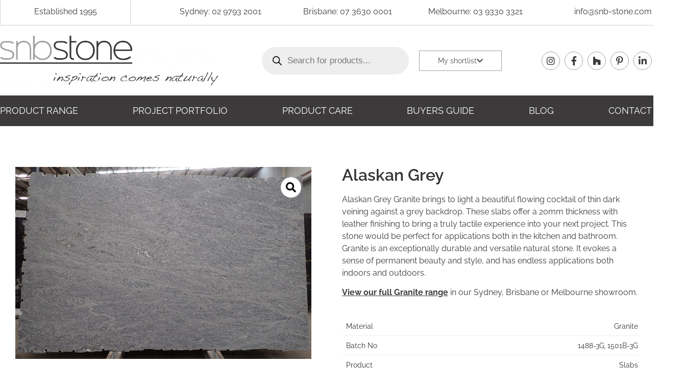

--- FILE ---
content_type: text/html; charset=UTF-8
request_url: https://www.snb-stone.com/product/alaskan-grey-leather-20mm-granite-slab-2/
body_size: 68415
content:
<!doctype html> <html lang="en-AU"> <head><script>if(navigator.userAgent.match(/MSIE|Internet Explorer/i)||navigator.userAgent.match(/Trident\/7\..*?rv:11/i)){let e=document.location.href;if(!e.match(/[?&]nonitro/)){if(e.indexOf("?")==-1){if(e.indexOf("#")==-1){document.location.href=e+"?nonitro=1"}else{document.location.href=e.replace("#","?nonitro=1#")}}else{if(e.indexOf("#")==-1){document.location.href=e+"&nonitro=1"}else{document.location.href=e.replace("#","&nonitro=1#")}}}}</script><link rel="preconnect" href="https://cdn-ileahdh.nitrocdn.com" /><meta charset="UTF-8" /><meta name="viewport" content="width=device-width, initial-scale=1" /><meta name='robots' content='index, follow, max-image-preview:large, max-snippet:-1, max-video-preview:-1' /><title>Alaskan Grey Leather Granite Slabs - SNB Stone Australia</title><meta name="description" content="Soothing grey granite slab with unique veins. 20mm thickness. Ideal for your outdoor kitchen splashback or island." /><meta property="og:locale" content="en_US" /><meta property="og:type" content="article" /><meta property="og:title" content="Alaskan Grey Leather Granite Slabs - SNB Stone Australia" /><meta property="og:description" content="Soothing grey granite slab with unique veins. 20mm thickness. Ideal for your outdoor kitchen splashback or island." /><meta property="og:url" content="https://www.snb-stone.com/product/alaskan-grey-leather-20mm-granite-slab-2/" /><meta property="og:site_name" content="SNB Stone" /><meta property="article:publisher" content="https://www.facebook.com/snbstone/" /><meta property="article:modified_time" content="2023-10-20T03:16:58+00:00" /><meta property="og:image" content="https://www.snb-stone.com/wp-content/uploads/2023/10/Alaskan-Grey-Leather-Granite-20mm-Slabs-Batch-1501B-3G-and-1488-3G-scaled.jpg" /><meta property="og:image:width" content="2560" /><meta property="og:image:height" content="1661" /><meta property="og:image:type" content="image/jpeg" /><meta name="twitter:card" content="summary_large_image" /><meta name="twitter:label1" content="Est. reading time" /><meta name="twitter:data1" content="1 minute" /><meta name="generator" content="WordPress 6.8.3" /><meta name="generator" content="WooCommerce 10.1.3" /><meta name="generator" content="Elementor 3.31.2; features: additional_custom_breakpoints, e_element_cache; settings: css_print_method-external, google_font-enabled, font_display-auto" /><meta name="generator" content="NitroPack" /><script>var NPSH,NitroScrollHelper;NPSH=NitroScrollHelper=function(){let e=null;const o=window.sessionStorage.getItem("nitroScrollPos");function t(){let e=JSON.parse(window.sessionStorage.getItem("nitroScrollPos"))||{};if(typeof e!=="object"){e={}}e[document.URL]=window.scrollY;window.sessionStorage.setItem("nitroScrollPos",JSON.stringify(e))}window.addEventListener("scroll",function(){if(e!==null){clearTimeout(e)}e=setTimeout(t,200)},{passive:true});let r={};r.getScrollPos=()=>{if(!o){return 0}const e=JSON.parse(o);return e[document.URL]||0};r.isScrolled=()=>{return r.getScrollPos()>document.documentElement.clientHeight*.5};return r}();</script><script>(function(){var a=false;var e=document.documentElement.classList;var i=navigator.userAgent.toLowerCase();var n=["android","iphone","ipad"];var r=n.length;var o;var d=null;for(var t=0;t<r;t++){o=n[t];if(i.indexOf(o)>-1)d=o;if(e.contains(o)){a=true;e.remove(o)}}if(a&&d){e.add(d);if(d=="iphone"||d=="ipad"){e.add("ios")}}})();</script><script type="text/worker" id="nitro-web-worker">var preloadRequests=0;var remainingCount={};var baseURI="";self.onmessage=function(e){switch(e.data.cmd){case"RESOURCE_PRELOAD":var o=e.data.requestId;remainingCount[o]=0;e.data.resources.forEach(function(e){preload(e,function(o){return function(){console.log(o+" DONE: "+e);if(--remainingCount[o]==0){self.postMessage({cmd:"RESOURCE_PRELOAD",requestId:o})}}}(o));remainingCount[o]++});break;case"SET_BASEURI":baseURI=e.data.uri;break}};async function preload(e,o){if(typeof URL!=="undefined"&&baseURI){try{var a=new URL(e,baseURI);e=a.href}catch(e){console.log("Worker error: "+e.message)}}console.log("Preloading "+e);try{var n=new Request(e,{mode:"no-cors",redirect:"follow"});await fetch(n);o()}catch(a){console.log(a);var r=new XMLHttpRequest;r.responseType="blob";r.onload=o;r.onerror=o;r.open("GET",e,true);r.send()}}</script><script id="nprl">(()=>{if(window.NPRL!=undefined)return;(function(e){var t=e.prototype;t.after||(t.after=function(){var e,t=arguments,n=t.length,r=0,i=this,o=i.parentNode,a=Node,c=String,u=document;if(o!==null){while(r<n){(e=t[r])instanceof a?(i=i.nextSibling)!==null?o.insertBefore(e,i):o.appendChild(e):o.appendChild(u.createTextNode(c(e)));++r}}})})(Element);var e,t;e=t=function(){var t=false;var r=window.URL||window.webkitURL;var i=true;var o=false;var a=2;var c=null;var u=null;var d=true;var s=window.nitroGtmExcludes!=undefined;var l=s?JSON.parse(atob(window.nitroGtmExcludes)).map(e=>new RegExp(e)):[];var f;var m;var v=null;var p=null;var g=null;var h={touch:["touchmove","touchend"],default:["mousemove","click","keydown","wheel"]};var E=true;var y=[];var w=false;var b=[];var S=0;var N=0;var L=false;var T=0;var R=null;var O=false;var A=false;var C=false;var P=[];var I=[];var M=[];var k=[];var x=false;var _={};var j=new Map;var B="noModule"in HTMLScriptElement.prototype;var q=requestAnimationFrame||mozRequestAnimationFrame||webkitRequestAnimationFrame||msRequestAnimationFrame;const D="gtm.js?id=";function H(e,t){if(!_[e]){_[e]=[]}_[e].push(t)}function U(e,t){if(_[e]){var n=0,r=_[e];for(var n=0;n<r.length;n++){r[n].call(this,t)}}}function Y(){(function(e,t){var r=null;var i=function(e){r(e)};var o=null;var a={};var c=null;var u=null;var d=0;e.addEventListener(t,function(r){if(["load","DOMContentLoaded"].indexOf(t)!=-1){if(u){Q(function(){e.triggerNitroEvent(t)})}c=true}else if(t=="readystatechange"){d++;n.ogReadyState=d==1?"interactive":"complete";if(u&&u>=d){n.documentReadyState=n.ogReadyState;Q(function(){e.triggerNitroEvent(t)})}}});e.addEventListener(t+"Nitro",function(e){if(["load","DOMContentLoaded"].indexOf(t)!=-1){if(!c){e.preventDefault();e.stopImmediatePropagation()}else{}u=true}else if(t=="readystatechange"){u=n.documentReadyState=="interactive"?1:2;if(d<u){e.preventDefault();e.stopImmediatePropagation()}}});switch(t){case"load":o="onload";break;case"readystatechange":o="onreadystatechange";break;case"pageshow":o="onpageshow";break;default:o=null;break}if(o){Object.defineProperty(e,o,{get:function(){return r},set:function(n){if(typeof n!=="function"){r=null;e.removeEventListener(t+"Nitro",i)}else{if(!r){e.addEventListener(t+"Nitro",i)}r=n}}})}Object.defineProperty(e,"addEventListener"+t,{value:function(r){if(r!=t||!n.startedScriptLoading||document.currentScript&&document.currentScript.hasAttribute("nitro-exclude")){}else{arguments[0]+="Nitro"}e.ogAddEventListener.apply(e,arguments);a[arguments[1]]=arguments[0]}});Object.defineProperty(e,"removeEventListener"+t,{value:function(t){var n=a[arguments[1]];arguments[0]=n;e.ogRemoveEventListener.apply(e,arguments)}});Object.defineProperty(e,"triggerNitroEvent"+t,{value:function(t,n){n=n||e;var r=new Event(t+"Nitro",{bubbles:true});r.isNitroPack=true;Object.defineProperty(r,"type",{get:function(){return t},set:function(){}});Object.defineProperty(r,"target",{get:function(){return n},set:function(){}});e.dispatchEvent(r)}});if(typeof e.triggerNitroEvent==="undefined"){(function(){var t=e.addEventListener;var n=e.removeEventListener;Object.defineProperty(e,"ogAddEventListener",{value:t});Object.defineProperty(e,"ogRemoveEventListener",{value:n});Object.defineProperty(e,"addEventListener",{value:function(n){var r="addEventListener"+n;if(typeof e[r]!=="undefined"){e[r].apply(e,arguments)}else{t.apply(e,arguments)}},writable:true});Object.defineProperty(e,"removeEventListener",{value:function(t){var r="removeEventListener"+t;if(typeof e[r]!=="undefined"){e[r].apply(e,arguments)}else{n.apply(e,arguments)}}});Object.defineProperty(e,"triggerNitroEvent",{value:function(t,n){var r="triggerNitroEvent"+t;if(typeof e[r]!=="undefined"){e[r].apply(e,arguments)}}})})()}}).apply(null,arguments)}Y(window,"load");Y(window,"pageshow");Y(window,"DOMContentLoaded");Y(document,"DOMContentLoaded");Y(document,"readystatechange");try{var F=new Worker(r.createObjectURL(new Blob([document.getElementById("nitro-web-worker").textContent],{type:"text/javascript"})))}catch(e){var F=new Worker("data:text/javascript;base64,"+btoa(document.getElementById("nitro-web-worker").textContent))}F.onmessage=function(e){if(e.data.cmd=="RESOURCE_PRELOAD"){U(e.data.requestId,e)}};if(typeof document.baseURI!=="undefined"){F.postMessage({cmd:"SET_BASEURI",uri:document.baseURI})}var G=function(e){if(--S==0){Q(K)}};var W=function(e){e.target.removeEventListener("load",W);e.target.removeEventListener("error",W);e.target.removeEventListener("nitroTimeout",W);if(e.type!="nitroTimeout"){clearTimeout(e.target.nitroTimeout)}if(--N==0&&S==0){Q(J)}};var X=function(e){var t=e.textContent;try{var n=r.createObjectURL(new Blob([t.replace(/^(?:<!--)?(.*?)(?:-->)?$/gm,"$1")],{type:"text/javascript"}))}catch(e){var n="data:text/javascript;base64,"+btoa(t.replace(/^(?:<!--)?(.*?)(?:-->)?$/gm,"$1"))}return n};var K=function(){n.documentReadyState="interactive";document.triggerNitroEvent("readystatechange");document.triggerNitroEvent("DOMContentLoaded");if(window.pageYOffset||window.pageXOffset){window.dispatchEvent(new Event("scroll"))}A=true;Q(function(){if(N==0){Q(J)}Q($)})};var J=function(){if(!A||O)return;O=true;R.disconnect();en();n.documentReadyState="complete";document.triggerNitroEvent("readystatechange");window.triggerNitroEvent("load",document);window.triggerNitroEvent("pageshow",document);if(window.pageYOffset||window.pageXOffset||location.hash){let e=typeof history.scrollRestoration!=="undefined"&&history.scrollRestoration=="auto";if(e&&typeof NPSH!=="undefined"&&NPSH.getScrollPos()>0&&window.pageYOffset>document.documentElement.clientHeight*.5){window.scrollTo(0,NPSH.getScrollPos())}else if(location.hash){try{let e=document.querySelector(location.hash);if(e){e.scrollIntoView()}}catch(e){}}}var e=null;if(a==1){e=eo}else{e=eu}Q(e)};var Q=function(e){setTimeout(e,0)};var V=function(e){if(e.type=="touchend"||e.type=="click"){g=e}};var $=function(){if(d&&g){setTimeout(function(e){return function(){var t=function(e,t,n){var r=new Event(e,{bubbles:true,cancelable:true});if(e=="click"){r.clientX=t;r.clientY=n}else{r.touches=[{clientX:t,clientY:n}]}return r};var n;if(e.type=="touchend"){var r=e.changedTouches[0];n=document.elementFromPoint(r.clientX,r.clientY);n.dispatchEvent(t("touchstart"),r.clientX,r.clientY);n.dispatchEvent(t("touchend"),r.clientX,r.clientY);n.dispatchEvent(t("click"),r.clientX,r.clientY)}else if(e.type=="click"){n=document.elementFromPoint(e.clientX,e.clientY);n.dispatchEvent(t("click"),e.clientX,e.clientY)}}}(g),150);g=null}};var z=function(e){if(e.tagName=="SCRIPT"&&!e.hasAttribute("data-nitro-for-id")&&!e.hasAttribute("nitro-document-write")||e.tagName=="IMG"&&(e.hasAttribute("src")||e.hasAttribute("srcset"))||e.tagName=="IFRAME"&&e.hasAttribute("src")||e.tagName=="LINK"&&e.hasAttribute("href")&&e.hasAttribute("rel")&&e.getAttribute("rel")=="stylesheet"){if(e.tagName==="IFRAME"&&e.src.indexOf("about:blank")>-1){return}var t="";switch(e.tagName){case"LINK":t=e.href;break;case"IMG":if(k.indexOf(e)>-1)return;t=e.srcset||e.src;break;default:t=e.src;break}var n=e.getAttribute("type");if(!t&&e.tagName!=="SCRIPT")return;if((e.tagName=="IMG"||e.tagName=="LINK")&&(t.indexOf("data:")===0||t.indexOf("blob:")===0))return;if(e.tagName=="SCRIPT"&&n&&n!=="text/javascript"&&n!=="application/javascript"){if(n!=="module"||!B)return}if(e.tagName==="SCRIPT"){if(k.indexOf(e)>-1)return;if(e.noModule&&B){return}let t=null;if(document.currentScript){if(document.currentScript.src&&document.currentScript.src.indexOf(D)>-1){t=document.currentScript}if(document.currentScript.hasAttribute("data-nitro-gtm-id")){e.setAttribute("data-nitro-gtm-id",document.currentScript.getAttribute("data-nitro-gtm-id"))}}else if(window.nitroCurrentScript){if(window.nitroCurrentScript.src&&window.nitroCurrentScript.src.indexOf(D)>-1){t=window.nitroCurrentScript}}if(t&&s){let n=false;for(const t of l){n=e.src?t.test(e.src):t.test(e.textContent);if(n){break}}if(!n){e.type="text/googletagmanagerscript";let n=t.hasAttribute("data-nitro-gtm-id")?t.getAttribute("data-nitro-gtm-id"):t.id;if(!j.has(n)){j.set(n,[])}let r=j.get(n);r.push(e);return}}if(!e.src){if(e.textContent.length>0){e.textContent+="\n;if(document.currentScript.nitroTimeout) {clearTimeout(document.currentScript.nitroTimeout);}; setTimeout(function() { this.dispatchEvent(new Event('load')); }.bind(document.currentScript), 0);"}else{return}}else{}k.push(e)}if(!e.hasOwnProperty("nitroTimeout")){N++;e.addEventListener("load",W,true);e.addEventListener("error",W,true);e.addEventListener("nitroTimeout",W,true);e.nitroTimeout=setTimeout(function(){console.log("Resource timed out",e);e.dispatchEvent(new Event("nitroTimeout"))},5e3)}}};var Z=function(e){if(e.hasOwnProperty("nitroTimeout")&&e.nitroTimeout){clearTimeout(e.nitroTimeout);e.nitroTimeout=null;e.dispatchEvent(new Event("nitroTimeout"))}};document.documentElement.addEventListener("load",function(e){if(e.target.tagName=="SCRIPT"||e.target.tagName=="IMG"){k.push(e.target)}},true);document.documentElement.addEventListener("error",function(e){if(e.target.tagName=="SCRIPT"||e.target.tagName=="IMG"){k.push(e.target)}},true);var ee=["appendChild","replaceChild","insertBefore","prepend","append","before","after","replaceWith","insertAdjacentElement"];var et=function(){if(s){window._nitro_setTimeout=window.setTimeout;window.setTimeout=function(e,t,...n){let r=document.currentScript||window.nitroCurrentScript;if(!r||r.src&&r.src.indexOf(D)==-1){return window._nitro_setTimeout.call(window,e,t,...n)}return window._nitro_setTimeout.call(window,function(e,t){return function(...n){window.nitroCurrentScript=e;t(...n)}}(r,e),t,...n)}}ee.forEach(function(e){HTMLElement.prototype["og"+e]=HTMLElement.prototype[e];HTMLElement.prototype[e]=function(...t){if(this.parentNode||this===document.documentElement){switch(e){case"replaceChild":case"insertBefore":t.pop();break;case"insertAdjacentElement":t.shift();break}t.forEach(function(e){if(!e)return;if(e.tagName=="SCRIPT"){z(e)}else{if(e.children&&e.children.length>0){e.querySelectorAll("script").forEach(z)}}})}return this["og"+e].apply(this,arguments)}})};var en=function(){if(s&&typeof window._nitro_setTimeout==="function"){window.setTimeout=window._nitro_setTimeout}ee.forEach(function(e){HTMLElement.prototype[e]=HTMLElement.prototype["og"+e]})};var er=async function(){if(o){ef(f);ef(V);if(v){clearTimeout(v);v=null}}if(T===1){L=true;return}else if(T===0){T=-1}n.startedScriptLoading=true;Object.defineProperty(document,"readyState",{get:function(){return n.documentReadyState},set:function(){}});var e=document.documentElement;var t={attributes:true,attributeFilter:["src"],childList:true,subtree:true};R=new MutationObserver(function(e,t){e.forEach(function(e){if(e.type=="childList"&&e.addedNodes.length>0){e.addedNodes.forEach(function(e){if(!document.documentElement.contains(e)){return}if(e.tagName=="IMG"||e.tagName=="IFRAME"||e.tagName=="LINK"){z(e)}})}if(e.type=="childList"&&e.removedNodes.length>0){e.removedNodes.forEach(function(e){if(e.tagName=="IFRAME"||e.tagName=="LINK"){Z(e)}})}if(e.type=="attributes"){var t=e.target;if(!document.documentElement.contains(t)){return}if(t.tagName=="IFRAME"||t.tagName=="LINK"||t.tagName=="IMG"||t.tagName=="SCRIPT"){z(t)}}})});R.observe(e,t);if(!s){et()}await Promise.all(P);var r=b.shift();var i=null;var a=false;while(r){var c;var u=JSON.parse(atob(r.meta));var d=u.delay;if(r.type=="inline"){var l=document.getElementById(r.id);if(l){l.remove()}else{r=b.shift();continue}c=X(l);if(c===false){r=b.shift();continue}}else{c=r.src}if(!a&&r.type!="inline"&&(typeof u.attributes.async!="undefined"||typeof u.attributes.defer!="undefined")){if(i===null){i=r}else if(i===r){a=true}if(!a){b.push(r);r=b.shift();continue}}var m=document.createElement("script");m.src=c;m.setAttribute("data-nitro-for-id",r.id);for(var p in u.attributes){try{if(u.attributes[p]===false){m.setAttribute(p,"")}else{m.setAttribute(p,u.attributes[p])}}catch(e){console.log("Error while setting script attribute",m,e)}}m.async=false;if(u.canonicalLink!=""&&Object.getOwnPropertyDescriptor(m,"src")?.configurable!==false){(e=>{Object.defineProperty(m,"src",{get:function(){return e.canonicalLink},set:function(){}})})(u)}if(d){setTimeout((function(e,t){var n=document.querySelector("[data-nitro-marker-id='"+t+"']");if(n){n.after(e)}else{document.head.appendChild(e)}}).bind(null,m,r.id),d)}else{m.addEventListener("load",G);m.addEventListener("error",G);if(!m.noModule||!B){S++}var g=document.querySelector("[data-nitro-marker-id='"+r.id+"']");if(g){Q(function(e,t){return function(){e.after(t)}}(g,m))}else{Q(function(e){return function(){document.head.appendChild(e)}}(m))}}r=b.shift()}};var ei=function(){var e=document.getElementById("nitro-deferred-styles");var t=document.createElement("div");t.innerHTML=e.textContent;return t};var eo=async function(e){isPreload=e&&e.type=="NitroPreload";if(!isPreload){T=-1;E=false;if(o){ef(f);ef(V);if(v){clearTimeout(v);v=null}}}if(w===false){var t=ei();let e=t.querySelectorAll('style,link[rel="stylesheet"]');w=e.length;if(w){let e=document.getElementById("nitro-deferred-styles-marker");e.replaceWith.apply(e,t.childNodes)}else if(isPreload){Q(ed)}else{es()}}else if(w===0&&!isPreload){es()}};var ea=function(){var e=ei();var t=e.childNodes;var n;var r=[];for(var i=0;i<t.length;i++){n=t[i];if(n.href){r.push(n.href)}}var o="css-preload";H(o,function(e){eo(new Event("NitroPreload"))});if(r.length){F.postMessage({cmd:"RESOURCE_PRELOAD",resources:r,requestId:o})}else{Q(function(){U(o)})}};var ec=function(){if(T===-1)return;T=1;var e=[];var t,n;for(var r=0;r<b.length;r++){t=b[r];if(t.type!="inline"){if(t.src){n=JSON.parse(atob(t.meta));if(n.delay)continue;if(n.attributes.type&&n.attributes.type=="module"&&!B)continue;e.push(t.src)}}}if(e.length){var i="js-preload";H(i,function(e){T=2;if(L){Q(er)}});F.postMessage({cmd:"RESOURCE_PRELOAD",resources:e,requestId:i})}};var eu=function(){while(I.length){style=I.shift();if(style.hasAttribute("nitropack-onload")){style.setAttribute("onload",style.getAttribute("nitropack-onload"));Q(function(e){return function(){e.dispatchEvent(new Event("load"))}}(style))}}while(M.length){style=M.shift();if(style.hasAttribute("nitropack-onerror")){style.setAttribute("onerror",style.getAttribute("nitropack-onerror"));Q(function(e){return function(){e.dispatchEvent(new Event("error"))}}(style))}}};var ed=function(){if(!x){if(i){Q(function(){var e=document.getElementById("nitro-critical-css");if(e){e.remove()}})}x=true;onStylesLoadEvent=new Event("NitroStylesLoaded");onStylesLoadEvent.isNitroPack=true;window.dispatchEvent(onStylesLoadEvent)}};var es=function(){if(a==2){Q(er)}else{eu()}};var el=function(e){m.forEach(function(t){document.addEventListener(t,e,true)})};var ef=function(e){m.forEach(function(t){document.removeEventListener(t,e,true)})};if(s){et()}return{setAutoRemoveCriticalCss:function(e){i=e},registerScript:function(e,t,n){b.push({type:"remote",src:e,id:t,meta:n})},registerInlineScript:function(e,t){b.push({type:"inline",id:e,meta:t})},registerStyle:function(e,t,n){y.push({href:e,rel:t,media:n})},onLoadStyle:function(e){I.push(e);if(w!==false&&--w==0){Q(ed);if(E){E=false}else{es()}}},onErrorStyle:function(e){M.push(e);if(w!==false&&--w==0){Q(ed);if(E){E=false}else{es()}}},loadJs:function(e,t){if(!e.src){var n=X(e);if(n!==false){e.src=n;e.textContent=""}}if(t){Q(function(e,t){return function(){e.after(t)}}(t,e))}else{Q(function(e){return function(){document.head.appendChild(e)}}(e))}},loadQueuedResources:async function(){window.dispatchEvent(new Event("NitroBootStart"));if(p){clearTimeout(p);p=null}window.removeEventListener("load",e.loadQueuedResources);f=a==1?er:eo;if(!o||g){Q(f)}else{if(navigator.userAgent.indexOf(" Edge/")==-1){ea();H("css-preload",ec)}el(f);if(u){if(c){v=setTimeout(f,c)}}else{}}},fontPreload:function(e){var t="critical-fonts";H(t,function(e){document.getElementById("nitro-critical-fonts").type="text/css"});F.postMessage({cmd:"RESOURCE_PRELOAD",resources:e,requestId:t})},boot:function(){if(t)return;t=true;C=typeof NPSH!=="undefined"&&NPSH.isScrolled();let n=document.prerendering;if(location.hash||C||n){o=false}m=h.default.concat(h.touch);p=setTimeout(e.loadQueuedResources,1500);el(V);if(C){e.loadQueuedResources()}else{window.addEventListener("load",e.loadQueuedResources)}},addPrerequisite:function(e){P.push(e)},getTagManagerNodes:function(e){if(!e)return j;return j.get(e)??[]}}}();var n,r;n=r=function(){var t=document.write;return{documentWrite:function(n,r){if(n&&n.hasAttribute("nitro-exclude")){return t.call(document,r)}var i=null;if(n.documentWriteContainer){i=n.documentWriteContainer}else{i=document.createElement("span");n.documentWriteContainer=i}var o=null;if(n){if(n.hasAttribute("data-nitro-for-id")){o=document.querySelector('template[data-nitro-marker-id="'+n.getAttribute("data-nitro-for-id")+'"]')}else{o=n}}i.innerHTML+=r;i.querySelectorAll("script").forEach(function(e){e.setAttribute("nitro-document-write","")});if(!i.parentNode){if(o){o.parentNode.insertBefore(i,o)}else{document.body.appendChild(i)}}var a=document.createElement("span");a.innerHTML=r;var c=a.querySelectorAll("script");if(c.length){c.forEach(function(t){var n=t.getAttributeNames();var r=document.createElement("script");n.forEach(function(e){r.setAttribute(e,t.getAttribute(e))});r.async=false;if(!t.src&&t.textContent){r.textContent=t.textContent}e.loadJs(r,o)})}},TrustLogo:function(e,t){var n=document.getElementById(e);var r=document.createElement("img");r.src=t;n.parentNode.insertBefore(r,n)},documentReadyState:"loading",ogReadyState:document.readyState,startedScriptLoading:false,loadScriptDelayed:function(e,t){setTimeout(function(){var t=document.createElement("script");t.src=e;document.head.appendChild(t)},t)}}}();document.write=function(e){n.documentWrite(document.currentScript,e)};document.writeln=function(e){n.documentWrite(document.currentScript,e+"\n")};window.NPRL=e;window.NitroResourceLoader=t;window.NPh=n;window.NitroPackHelper=r})();</script><template id="nitro-deferred-styles-marker"></template><style id="nitro-fonts">@font-face{font-family:eicons;src:url("https://cdn-ileahdh.nitrocdn.com/opjSmXAXYeRgMfFGwRrRfCGpwvhxyHvC/assets/static/source/rev-da7d67a/www.snb-stone.com/wp-content/plugins/elementor/assets/lib/eicons/fonts/f79c20aae3abc566024200f725fae775.eicons.eot");src:url("https://cdn-ileahdh.nitrocdn.com/opjSmXAXYeRgMfFGwRrRfCGpwvhxyHvC/assets/static/source/rev-da7d67a/www.snb-stone.com/wp-content/plugins/elementor/assets/lib/eicons/fonts/f79c20aae3abc566024200f725fae775.eicons.woff2") format("woff2");font-weight:400;font-style:normal;font-display:swap}@font-face{font-family:"slick";font-weight:normal;font-style:normal;src:url("https://cdn-ileahdh.nitrocdn.com/opjSmXAXYeRgMfFGwRrRfCGpwvhxyHvC/assets/static/source/rev-da7d67a/www.snb-stone.com/wp-content/plugins/woo-product-gallery-slider/assets/css/./fonts/slick.eot");src:url("https://cdn-ileahdh.nitrocdn.com/opjSmXAXYeRgMfFGwRrRfCGpwvhxyHvC/assets/static/source/rev-da7d67a/www.snb-stone.com/wp-content/plugins/woo-product-gallery-slider/assets/css/./fonts/slick.ttf") format("truetype");font-display:swap}@font-face{font-family:"Raleway";font-style:italic;font-weight:100;src:url("https://cdn-ileahdh.nitrocdn.com/opjSmXAXYeRgMfFGwRrRfCGpwvhxyHvC/assets/static/source/rev-da7d67a/www.snb-stone.com/wp-content/uploads/elementor/google-fonts/fonts/raleway-1ptsg8zys_skggpnycg4qifqpfe.woff2") format("woff2");unicode-range:U+0460-052F,U+1C80-1C8A,U+20B4,U+2DE0-2DFF,U+A640-A69F,U+FE2E-FE2F;font-display:swap}@font-face{font-family:"Raleway";font-style:italic;font-weight:100;src:url("https://cdn-ileahdh.nitrocdn.com/opjSmXAXYeRgMfFGwRrRfCGpwvhxyHvC/assets/static/source/rev-da7d67a/www.snb-stone.com/wp-content/uploads/elementor/google-fonts/fonts/raleway-1ptsg8zys_skggpnycg4syfqpfe.woff2") format("woff2");unicode-range:U+0301,U+0400-045F,U+0490-0491,U+04B0-04B1,U+2116;font-display:swap}@font-face{font-family:"Raleway";font-style:italic;font-weight:100;src:url("https://cdn-ileahdh.nitrocdn.com/opjSmXAXYeRgMfFGwRrRfCGpwvhxyHvC/assets/static/source/rev-da7d67a/www.snb-stone.com/wp-content/uploads/elementor/google-fonts/fonts/raleway-1ptsg8zys_skggpnycg4qofqpfe.woff2") format("woff2");unicode-range:U+0102-0103,U+0110-0111,U+0128-0129,U+0168-0169,U+01A0-01A1,U+01AF-01B0,U+0300-0301,U+0303-0304,U+0308-0309,U+0323,U+0329,U+1EA0-1EF9,U+20AB;font-display:swap}@font-face{font-family:"Raleway";font-style:italic;font-weight:100;src:url("https://cdn-ileahdh.nitrocdn.com/opjSmXAXYeRgMfFGwRrRfCGpwvhxyHvC/assets/static/source/rev-da7d67a/www.snb-stone.com/wp-content/uploads/elementor/google-fonts/fonts/raleway-1ptsg8zys_skggpnycg4q4fqpfe.woff2") format("woff2");unicode-range:U+0100-02BA,U+02BD-02C5,U+02C7-02CC,U+02CE-02D7,U+02DD-02FF,U+0304,U+0308,U+0329,U+1D00-1DBF,U+1E00-1E9F,U+1EF2-1EFF,U+2020,U+20A0-20AB,U+20AD-20C0,U+2113,U+2C60-2C7F,U+A720-A7FF;font-display:swap}@font-face{font-family:"Raleway";font-style:italic;font-weight:100;src:url("https://cdn-ileahdh.nitrocdn.com/opjSmXAXYeRgMfFGwRrRfCGpwvhxyHvC/assets/static/source/rev-da7d67a/www.snb-stone.com/wp-content/uploads/elementor/google-fonts/fonts/raleway-1ptsg8zys_skggpnycg4tyfq.woff2") format("woff2");unicode-range:U+0000-00FF,U+0131,U+0152-0153,U+02BB-02BC,U+02C6,U+02DA,U+02DC,U+0304,U+0308,U+0329,U+2000-206F,U+20AC,U+2122,U+2191,U+2193,U+2212,U+2215,U+FEFF,U+FFFD;font-display:swap}@font-face{font-family:"Raleway";font-style:italic;font-weight:200;src:url("https://cdn-ileahdh.nitrocdn.com/opjSmXAXYeRgMfFGwRrRfCGpwvhxyHvC/assets/static/source/rev-da7d67a/www.snb-stone.com/wp-content/uploads/elementor/google-fonts/fonts/raleway-1ptsg8zys_skggpnycg4qifqpfe.woff2") format("woff2");unicode-range:U+0460-052F,U+1C80-1C8A,U+20B4,U+2DE0-2DFF,U+A640-A69F,U+FE2E-FE2F;font-display:swap}@font-face{font-family:"Raleway";font-style:italic;font-weight:200;src:url("https://cdn-ileahdh.nitrocdn.com/opjSmXAXYeRgMfFGwRrRfCGpwvhxyHvC/assets/static/source/rev-da7d67a/www.snb-stone.com/wp-content/uploads/elementor/google-fonts/fonts/raleway-1ptsg8zys_skggpnycg4syfqpfe.woff2") format("woff2");unicode-range:U+0301,U+0400-045F,U+0490-0491,U+04B0-04B1,U+2116;font-display:swap}@font-face{font-family:"Raleway";font-style:italic;font-weight:200;src:url("https://cdn-ileahdh.nitrocdn.com/opjSmXAXYeRgMfFGwRrRfCGpwvhxyHvC/assets/static/source/rev-da7d67a/www.snb-stone.com/wp-content/uploads/elementor/google-fonts/fonts/raleway-1ptsg8zys_skggpnycg4qofqpfe.woff2") format("woff2");unicode-range:U+0102-0103,U+0110-0111,U+0128-0129,U+0168-0169,U+01A0-01A1,U+01AF-01B0,U+0300-0301,U+0303-0304,U+0308-0309,U+0323,U+0329,U+1EA0-1EF9,U+20AB;font-display:swap}@font-face{font-family:"Raleway";font-style:italic;font-weight:200;src:url("https://cdn-ileahdh.nitrocdn.com/opjSmXAXYeRgMfFGwRrRfCGpwvhxyHvC/assets/static/source/rev-da7d67a/www.snb-stone.com/wp-content/uploads/elementor/google-fonts/fonts/raleway-1ptsg8zys_skggpnycg4q4fqpfe.woff2") format("woff2");unicode-range:U+0100-02BA,U+02BD-02C5,U+02C7-02CC,U+02CE-02D7,U+02DD-02FF,U+0304,U+0308,U+0329,U+1D00-1DBF,U+1E00-1E9F,U+1EF2-1EFF,U+2020,U+20A0-20AB,U+20AD-20C0,U+2113,U+2C60-2C7F,U+A720-A7FF;font-display:swap}@font-face{font-family:"Raleway";font-style:italic;font-weight:200;src:url("https://cdn-ileahdh.nitrocdn.com/opjSmXAXYeRgMfFGwRrRfCGpwvhxyHvC/assets/static/source/rev-da7d67a/www.snb-stone.com/wp-content/uploads/elementor/google-fonts/fonts/raleway-1ptsg8zys_skggpnycg4tyfq.woff2") format("woff2");unicode-range:U+0000-00FF,U+0131,U+0152-0153,U+02BB-02BC,U+02C6,U+02DA,U+02DC,U+0304,U+0308,U+0329,U+2000-206F,U+20AC,U+2122,U+2191,U+2193,U+2212,U+2215,U+FEFF,U+FFFD;font-display:swap}@font-face{font-family:"Raleway";font-style:italic;font-weight:300;src:url("https://cdn-ileahdh.nitrocdn.com/opjSmXAXYeRgMfFGwRrRfCGpwvhxyHvC/assets/static/source/rev-da7d67a/www.snb-stone.com/wp-content/uploads/elementor/google-fonts/fonts/raleway-1ptsg8zys_skggpnycg4qifqpfe.woff2") format("woff2");unicode-range:U+0460-052F,U+1C80-1C8A,U+20B4,U+2DE0-2DFF,U+A640-A69F,U+FE2E-FE2F;font-display:swap}@font-face{font-family:"Raleway";font-style:italic;font-weight:300;src:url("https://cdn-ileahdh.nitrocdn.com/opjSmXAXYeRgMfFGwRrRfCGpwvhxyHvC/assets/static/source/rev-da7d67a/www.snb-stone.com/wp-content/uploads/elementor/google-fonts/fonts/raleway-1ptsg8zys_skggpnycg4syfqpfe.woff2") format("woff2");unicode-range:U+0301,U+0400-045F,U+0490-0491,U+04B0-04B1,U+2116;font-display:swap}@font-face{font-family:"Raleway";font-style:italic;font-weight:300;src:url("https://cdn-ileahdh.nitrocdn.com/opjSmXAXYeRgMfFGwRrRfCGpwvhxyHvC/assets/static/source/rev-da7d67a/www.snb-stone.com/wp-content/uploads/elementor/google-fonts/fonts/raleway-1ptsg8zys_skggpnycg4qofqpfe.woff2") format("woff2");unicode-range:U+0102-0103,U+0110-0111,U+0128-0129,U+0168-0169,U+01A0-01A1,U+01AF-01B0,U+0300-0301,U+0303-0304,U+0308-0309,U+0323,U+0329,U+1EA0-1EF9,U+20AB;font-display:swap}@font-face{font-family:"Raleway";font-style:italic;font-weight:300;src:url("https://cdn-ileahdh.nitrocdn.com/opjSmXAXYeRgMfFGwRrRfCGpwvhxyHvC/assets/static/source/rev-da7d67a/www.snb-stone.com/wp-content/uploads/elementor/google-fonts/fonts/raleway-1ptsg8zys_skggpnycg4q4fqpfe.woff2") format("woff2");unicode-range:U+0100-02BA,U+02BD-02C5,U+02C7-02CC,U+02CE-02D7,U+02DD-02FF,U+0304,U+0308,U+0329,U+1D00-1DBF,U+1E00-1E9F,U+1EF2-1EFF,U+2020,U+20A0-20AB,U+20AD-20C0,U+2113,U+2C60-2C7F,U+A720-A7FF;font-display:swap}@font-face{font-family:"Raleway";font-style:italic;font-weight:300;src:url("https://cdn-ileahdh.nitrocdn.com/opjSmXAXYeRgMfFGwRrRfCGpwvhxyHvC/assets/static/source/rev-da7d67a/www.snb-stone.com/wp-content/uploads/elementor/google-fonts/fonts/raleway-1ptsg8zys_skggpnycg4tyfq.woff2") format("woff2");unicode-range:U+0000-00FF,U+0131,U+0152-0153,U+02BB-02BC,U+02C6,U+02DA,U+02DC,U+0304,U+0308,U+0329,U+2000-206F,U+20AC,U+2122,U+2191,U+2193,U+2212,U+2215,U+FEFF,U+FFFD;font-display:swap}@font-face{font-family:"Raleway";font-style:italic;font-weight:400;src:url("https://cdn-ileahdh.nitrocdn.com/opjSmXAXYeRgMfFGwRrRfCGpwvhxyHvC/assets/static/source/rev-da7d67a/www.snb-stone.com/wp-content/uploads/elementor/google-fonts/fonts/raleway-1ptsg8zys_skggpnycg4qifqpfe.woff2") format("woff2");unicode-range:U+0460-052F,U+1C80-1C8A,U+20B4,U+2DE0-2DFF,U+A640-A69F,U+FE2E-FE2F;font-display:swap}@font-face{font-family:"Raleway";font-style:italic;font-weight:400;src:url("https://cdn-ileahdh.nitrocdn.com/opjSmXAXYeRgMfFGwRrRfCGpwvhxyHvC/assets/static/source/rev-da7d67a/www.snb-stone.com/wp-content/uploads/elementor/google-fonts/fonts/raleway-1ptsg8zys_skggpnycg4syfqpfe.woff2") format("woff2");unicode-range:U+0301,U+0400-045F,U+0490-0491,U+04B0-04B1,U+2116;font-display:swap}@font-face{font-family:"Raleway";font-style:italic;font-weight:400;src:url("https://cdn-ileahdh.nitrocdn.com/opjSmXAXYeRgMfFGwRrRfCGpwvhxyHvC/assets/static/source/rev-da7d67a/www.snb-stone.com/wp-content/uploads/elementor/google-fonts/fonts/raleway-1ptsg8zys_skggpnycg4qofqpfe.woff2") format("woff2");unicode-range:U+0102-0103,U+0110-0111,U+0128-0129,U+0168-0169,U+01A0-01A1,U+01AF-01B0,U+0300-0301,U+0303-0304,U+0308-0309,U+0323,U+0329,U+1EA0-1EF9,U+20AB;font-display:swap}@font-face{font-family:"Raleway";font-style:italic;font-weight:400;src:url("https://cdn-ileahdh.nitrocdn.com/opjSmXAXYeRgMfFGwRrRfCGpwvhxyHvC/assets/static/source/rev-da7d67a/www.snb-stone.com/wp-content/uploads/elementor/google-fonts/fonts/raleway-1ptsg8zys_skggpnycg4q4fqpfe.woff2") format("woff2");unicode-range:U+0100-02BA,U+02BD-02C5,U+02C7-02CC,U+02CE-02D7,U+02DD-02FF,U+0304,U+0308,U+0329,U+1D00-1DBF,U+1E00-1E9F,U+1EF2-1EFF,U+2020,U+20A0-20AB,U+20AD-20C0,U+2113,U+2C60-2C7F,U+A720-A7FF;font-display:swap}@font-face{font-family:"Raleway";font-style:italic;font-weight:400;src:url("https://cdn-ileahdh.nitrocdn.com/opjSmXAXYeRgMfFGwRrRfCGpwvhxyHvC/assets/static/source/rev-da7d67a/www.snb-stone.com/wp-content/uploads/elementor/google-fonts/fonts/raleway-1ptsg8zys_skggpnycg4tyfq.woff2") format("woff2");unicode-range:U+0000-00FF,U+0131,U+0152-0153,U+02BB-02BC,U+02C6,U+02DA,U+02DC,U+0304,U+0308,U+0329,U+2000-206F,U+20AC,U+2122,U+2191,U+2193,U+2212,U+2215,U+FEFF,U+FFFD;font-display:swap}@font-face{font-family:"Raleway";font-style:italic;font-weight:500;src:url("https://cdn-ileahdh.nitrocdn.com/opjSmXAXYeRgMfFGwRrRfCGpwvhxyHvC/assets/static/source/rev-da7d67a/www.snb-stone.com/wp-content/uploads/elementor/google-fonts/fonts/raleway-1ptsg8zys_skggpnycg4qifqpfe.woff2") format("woff2");unicode-range:U+0460-052F,U+1C80-1C8A,U+20B4,U+2DE0-2DFF,U+A640-A69F,U+FE2E-FE2F;font-display:swap}@font-face{font-family:"Raleway";font-style:italic;font-weight:500;src:url("https://cdn-ileahdh.nitrocdn.com/opjSmXAXYeRgMfFGwRrRfCGpwvhxyHvC/assets/static/source/rev-da7d67a/www.snb-stone.com/wp-content/uploads/elementor/google-fonts/fonts/raleway-1ptsg8zys_skggpnycg4syfqpfe.woff2") format("woff2");unicode-range:U+0301,U+0400-045F,U+0490-0491,U+04B0-04B1,U+2116;font-display:swap}@font-face{font-family:"Raleway";font-style:italic;font-weight:500;src:url("https://cdn-ileahdh.nitrocdn.com/opjSmXAXYeRgMfFGwRrRfCGpwvhxyHvC/assets/static/source/rev-da7d67a/www.snb-stone.com/wp-content/uploads/elementor/google-fonts/fonts/raleway-1ptsg8zys_skggpnycg4qofqpfe.woff2") format("woff2");unicode-range:U+0102-0103,U+0110-0111,U+0128-0129,U+0168-0169,U+01A0-01A1,U+01AF-01B0,U+0300-0301,U+0303-0304,U+0308-0309,U+0323,U+0329,U+1EA0-1EF9,U+20AB;font-display:swap}@font-face{font-family:"Raleway";font-style:italic;font-weight:500;src:url("https://cdn-ileahdh.nitrocdn.com/opjSmXAXYeRgMfFGwRrRfCGpwvhxyHvC/assets/static/source/rev-da7d67a/www.snb-stone.com/wp-content/uploads/elementor/google-fonts/fonts/raleway-1ptsg8zys_skggpnycg4q4fqpfe.woff2") format("woff2");unicode-range:U+0100-02BA,U+02BD-02C5,U+02C7-02CC,U+02CE-02D7,U+02DD-02FF,U+0304,U+0308,U+0329,U+1D00-1DBF,U+1E00-1E9F,U+1EF2-1EFF,U+2020,U+20A0-20AB,U+20AD-20C0,U+2113,U+2C60-2C7F,U+A720-A7FF;font-display:swap}@font-face{font-family:"Raleway";font-style:italic;font-weight:500;src:url("https://cdn-ileahdh.nitrocdn.com/opjSmXAXYeRgMfFGwRrRfCGpwvhxyHvC/assets/static/source/rev-da7d67a/www.snb-stone.com/wp-content/uploads/elementor/google-fonts/fonts/raleway-1ptsg8zys_skggpnycg4tyfq.woff2") format("woff2");unicode-range:U+0000-00FF,U+0131,U+0152-0153,U+02BB-02BC,U+02C6,U+02DA,U+02DC,U+0304,U+0308,U+0329,U+2000-206F,U+20AC,U+2122,U+2191,U+2193,U+2212,U+2215,U+FEFF,U+FFFD;font-display:swap}@font-face{font-family:"Raleway";font-style:italic;font-weight:600;src:url("https://cdn-ileahdh.nitrocdn.com/opjSmXAXYeRgMfFGwRrRfCGpwvhxyHvC/assets/static/source/rev-da7d67a/www.snb-stone.com/wp-content/uploads/elementor/google-fonts/fonts/raleway-1ptsg8zys_skggpnycg4qifqpfe.woff2") format("woff2");unicode-range:U+0460-052F,U+1C80-1C8A,U+20B4,U+2DE0-2DFF,U+A640-A69F,U+FE2E-FE2F;font-display:swap}@font-face{font-family:"Raleway";font-style:italic;font-weight:600;src:url("https://cdn-ileahdh.nitrocdn.com/opjSmXAXYeRgMfFGwRrRfCGpwvhxyHvC/assets/static/source/rev-da7d67a/www.snb-stone.com/wp-content/uploads/elementor/google-fonts/fonts/raleway-1ptsg8zys_skggpnycg4syfqpfe.woff2") format("woff2");unicode-range:U+0301,U+0400-045F,U+0490-0491,U+04B0-04B1,U+2116;font-display:swap}@font-face{font-family:"Raleway";font-style:italic;font-weight:600;src:url("https://cdn-ileahdh.nitrocdn.com/opjSmXAXYeRgMfFGwRrRfCGpwvhxyHvC/assets/static/source/rev-da7d67a/www.snb-stone.com/wp-content/uploads/elementor/google-fonts/fonts/raleway-1ptsg8zys_skggpnycg4qofqpfe.woff2") format("woff2");unicode-range:U+0102-0103,U+0110-0111,U+0128-0129,U+0168-0169,U+01A0-01A1,U+01AF-01B0,U+0300-0301,U+0303-0304,U+0308-0309,U+0323,U+0329,U+1EA0-1EF9,U+20AB;font-display:swap}@font-face{font-family:"Raleway";font-style:italic;font-weight:600;src:url("https://cdn-ileahdh.nitrocdn.com/opjSmXAXYeRgMfFGwRrRfCGpwvhxyHvC/assets/static/source/rev-da7d67a/www.snb-stone.com/wp-content/uploads/elementor/google-fonts/fonts/raleway-1ptsg8zys_skggpnycg4q4fqpfe.woff2") format("woff2");unicode-range:U+0100-02BA,U+02BD-02C5,U+02C7-02CC,U+02CE-02D7,U+02DD-02FF,U+0304,U+0308,U+0329,U+1D00-1DBF,U+1E00-1E9F,U+1EF2-1EFF,U+2020,U+20A0-20AB,U+20AD-20C0,U+2113,U+2C60-2C7F,U+A720-A7FF;font-display:swap}@font-face{font-family:"Raleway";font-style:italic;font-weight:600;src:url("https://cdn-ileahdh.nitrocdn.com/opjSmXAXYeRgMfFGwRrRfCGpwvhxyHvC/assets/static/source/rev-da7d67a/www.snb-stone.com/wp-content/uploads/elementor/google-fonts/fonts/raleway-1ptsg8zys_skggpnycg4tyfq.woff2") format("woff2");unicode-range:U+0000-00FF,U+0131,U+0152-0153,U+02BB-02BC,U+02C6,U+02DA,U+02DC,U+0304,U+0308,U+0329,U+2000-206F,U+20AC,U+2122,U+2191,U+2193,U+2212,U+2215,U+FEFF,U+FFFD;font-display:swap}@font-face{font-family:"Raleway";font-style:italic;font-weight:700;src:url("https://cdn-ileahdh.nitrocdn.com/opjSmXAXYeRgMfFGwRrRfCGpwvhxyHvC/assets/static/source/rev-da7d67a/www.snb-stone.com/wp-content/uploads/elementor/google-fonts/fonts/raleway-1ptsg8zys_skggpnycg4qifqpfe.woff2") format("woff2");unicode-range:U+0460-052F,U+1C80-1C8A,U+20B4,U+2DE0-2DFF,U+A640-A69F,U+FE2E-FE2F;font-display:swap}@font-face{font-family:"Raleway";font-style:italic;font-weight:700;src:url("https://cdn-ileahdh.nitrocdn.com/opjSmXAXYeRgMfFGwRrRfCGpwvhxyHvC/assets/static/source/rev-da7d67a/www.snb-stone.com/wp-content/uploads/elementor/google-fonts/fonts/raleway-1ptsg8zys_skggpnycg4syfqpfe.woff2") format("woff2");unicode-range:U+0301,U+0400-045F,U+0490-0491,U+04B0-04B1,U+2116;font-display:swap}@font-face{font-family:"Raleway";font-style:italic;font-weight:700;src:url("https://cdn-ileahdh.nitrocdn.com/opjSmXAXYeRgMfFGwRrRfCGpwvhxyHvC/assets/static/source/rev-da7d67a/www.snb-stone.com/wp-content/uploads/elementor/google-fonts/fonts/raleway-1ptsg8zys_skggpnycg4qofqpfe.woff2") format("woff2");unicode-range:U+0102-0103,U+0110-0111,U+0128-0129,U+0168-0169,U+01A0-01A1,U+01AF-01B0,U+0300-0301,U+0303-0304,U+0308-0309,U+0323,U+0329,U+1EA0-1EF9,U+20AB;font-display:swap}@font-face{font-family:"Raleway";font-style:italic;font-weight:700;src:url("https://cdn-ileahdh.nitrocdn.com/opjSmXAXYeRgMfFGwRrRfCGpwvhxyHvC/assets/static/source/rev-da7d67a/www.snb-stone.com/wp-content/uploads/elementor/google-fonts/fonts/raleway-1ptsg8zys_skggpnycg4q4fqpfe.woff2") format("woff2");unicode-range:U+0100-02BA,U+02BD-02C5,U+02C7-02CC,U+02CE-02D7,U+02DD-02FF,U+0304,U+0308,U+0329,U+1D00-1DBF,U+1E00-1E9F,U+1EF2-1EFF,U+2020,U+20A0-20AB,U+20AD-20C0,U+2113,U+2C60-2C7F,U+A720-A7FF;font-display:swap}@font-face{font-family:"Raleway";font-style:italic;font-weight:700;src:url("https://cdn-ileahdh.nitrocdn.com/opjSmXAXYeRgMfFGwRrRfCGpwvhxyHvC/assets/static/source/rev-da7d67a/www.snb-stone.com/wp-content/uploads/elementor/google-fonts/fonts/raleway-1ptsg8zys_skggpnycg4tyfq.woff2") format("woff2");unicode-range:U+0000-00FF,U+0131,U+0152-0153,U+02BB-02BC,U+02C6,U+02DA,U+02DC,U+0304,U+0308,U+0329,U+2000-206F,U+20AC,U+2122,U+2191,U+2193,U+2212,U+2215,U+FEFF,U+FFFD;font-display:swap}@font-face{font-family:"Raleway";font-style:italic;font-weight:800;src:url("https://cdn-ileahdh.nitrocdn.com/opjSmXAXYeRgMfFGwRrRfCGpwvhxyHvC/assets/static/source/rev-da7d67a/www.snb-stone.com/wp-content/uploads/elementor/google-fonts/fonts/raleway-1ptsg8zys_skggpnycg4qifqpfe.woff2") format("woff2");unicode-range:U+0460-052F,U+1C80-1C8A,U+20B4,U+2DE0-2DFF,U+A640-A69F,U+FE2E-FE2F;font-display:swap}@font-face{font-family:"Raleway";font-style:italic;font-weight:800;src:url("https://cdn-ileahdh.nitrocdn.com/opjSmXAXYeRgMfFGwRrRfCGpwvhxyHvC/assets/static/source/rev-da7d67a/www.snb-stone.com/wp-content/uploads/elementor/google-fonts/fonts/raleway-1ptsg8zys_skggpnycg4syfqpfe.woff2") format("woff2");unicode-range:U+0301,U+0400-045F,U+0490-0491,U+04B0-04B1,U+2116;font-display:swap}@font-face{font-family:"Raleway";font-style:italic;font-weight:800;src:url("https://cdn-ileahdh.nitrocdn.com/opjSmXAXYeRgMfFGwRrRfCGpwvhxyHvC/assets/static/source/rev-da7d67a/www.snb-stone.com/wp-content/uploads/elementor/google-fonts/fonts/raleway-1ptsg8zys_skggpnycg4qofqpfe.woff2") format("woff2");unicode-range:U+0102-0103,U+0110-0111,U+0128-0129,U+0168-0169,U+01A0-01A1,U+01AF-01B0,U+0300-0301,U+0303-0304,U+0308-0309,U+0323,U+0329,U+1EA0-1EF9,U+20AB;font-display:swap}@font-face{font-family:"Raleway";font-style:italic;font-weight:800;src:url("https://cdn-ileahdh.nitrocdn.com/opjSmXAXYeRgMfFGwRrRfCGpwvhxyHvC/assets/static/source/rev-da7d67a/www.snb-stone.com/wp-content/uploads/elementor/google-fonts/fonts/raleway-1ptsg8zys_skggpnycg4q4fqpfe.woff2") format("woff2");unicode-range:U+0100-02BA,U+02BD-02C5,U+02C7-02CC,U+02CE-02D7,U+02DD-02FF,U+0304,U+0308,U+0329,U+1D00-1DBF,U+1E00-1E9F,U+1EF2-1EFF,U+2020,U+20A0-20AB,U+20AD-20C0,U+2113,U+2C60-2C7F,U+A720-A7FF;font-display:swap}@font-face{font-family:"Raleway";font-style:italic;font-weight:800;src:url("https://cdn-ileahdh.nitrocdn.com/opjSmXAXYeRgMfFGwRrRfCGpwvhxyHvC/assets/static/source/rev-da7d67a/www.snb-stone.com/wp-content/uploads/elementor/google-fonts/fonts/raleway-1ptsg8zys_skggpnycg4tyfq.woff2") format("woff2");unicode-range:U+0000-00FF,U+0131,U+0152-0153,U+02BB-02BC,U+02C6,U+02DA,U+02DC,U+0304,U+0308,U+0329,U+2000-206F,U+20AC,U+2122,U+2191,U+2193,U+2212,U+2215,U+FEFF,U+FFFD;font-display:swap}@font-face{font-family:"Raleway";font-style:italic;font-weight:900;src:url("https://cdn-ileahdh.nitrocdn.com/opjSmXAXYeRgMfFGwRrRfCGpwvhxyHvC/assets/static/source/rev-da7d67a/www.snb-stone.com/wp-content/uploads/elementor/google-fonts/fonts/raleway-1ptsg8zys_skggpnycg4qifqpfe.woff2") format("woff2");unicode-range:U+0460-052F,U+1C80-1C8A,U+20B4,U+2DE0-2DFF,U+A640-A69F,U+FE2E-FE2F;font-display:swap}@font-face{font-family:"Raleway";font-style:italic;font-weight:900;src:url("https://cdn-ileahdh.nitrocdn.com/opjSmXAXYeRgMfFGwRrRfCGpwvhxyHvC/assets/static/source/rev-da7d67a/www.snb-stone.com/wp-content/uploads/elementor/google-fonts/fonts/raleway-1ptsg8zys_skggpnycg4syfqpfe.woff2") format("woff2");unicode-range:U+0301,U+0400-045F,U+0490-0491,U+04B0-04B1,U+2116;font-display:swap}@font-face{font-family:"Raleway";font-style:italic;font-weight:900;src:url("https://cdn-ileahdh.nitrocdn.com/opjSmXAXYeRgMfFGwRrRfCGpwvhxyHvC/assets/static/source/rev-da7d67a/www.snb-stone.com/wp-content/uploads/elementor/google-fonts/fonts/raleway-1ptsg8zys_skggpnycg4qofqpfe.woff2") format("woff2");unicode-range:U+0102-0103,U+0110-0111,U+0128-0129,U+0168-0169,U+01A0-01A1,U+01AF-01B0,U+0300-0301,U+0303-0304,U+0308-0309,U+0323,U+0329,U+1EA0-1EF9,U+20AB;font-display:swap}@font-face{font-family:"Raleway";font-style:italic;font-weight:900;src:url("https://cdn-ileahdh.nitrocdn.com/opjSmXAXYeRgMfFGwRrRfCGpwvhxyHvC/assets/static/source/rev-da7d67a/www.snb-stone.com/wp-content/uploads/elementor/google-fonts/fonts/raleway-1ptsg8zys_skggpnycg4q4fqpfe.woff2") format("woff2");unicode-range:U+0100-02BA,U+02BD-02C5,U+02C7-02CC,U+02CE-02D7,U+02DD-02FF,U+0304,U+0308,U+0329,U+1D00-1DBF,U+1E00-1E9F,U+1EF2-1EFF,U+2020,U+20A0-20AB,U+20AD-20C0,U+2113,U+2C60-2C7F,U+A720-A7FF;font-display:swap}@font-face{font-family:"Raleway";font-style:italic;font-weight:900;src:url("https://cdn-ileahdh.nitrocdn.com/opjSmXAXYeRgMfFGwRrRfCGpwvhxyHvC/assets/static/source/rev-da7d67a/www.snb-stone.com/wp-content/uploads/elementor/google-fonts/fonts/raleway-1ptsg8zys_skggpnycg4tyfq.woff2") format("woff2");unicode-range:U+0000-00FF,U+0131,U+0152-0153,U+02BB-02BC,U+02C6,U+02DA,U+02DC,U+0304,U+0308,U+0329,U+2000-206F,U+20AC,U+2122,U+2191,U+2193,U+2212,U+2215,U+FEFF,U+FFFD;font-display:swap}@font-face{font-family:"Raleway";font-style:normal;font-weight:100;src:url("https://cdn-ileahdh.nitrocdn.com/opjSmXAXYeRgMfFGwRrRfCGpwvhxyHvC/assets/static/source/rev-da7d67a/www.snb-stone.com/wp-content/uploads/elementor/google-fonts/fonts/raleway-1ptug8zys_skggpnycait5lu.woff2") format("woff2");unicode-range:U+0460-052F,U+1C80-1C8A,U+20B4,U+2DE0-2DFF,U+A640-A69F,U+FE2E-FE2F;font-display:swap}@font-face{font-family:"Raleway";font-style:normal;font-weight:100;src:url("https://cdn-ileahdh.nitrocdn.com/opjSmXAXYeRgMfFGwRrRfCGpwvhxyHvC/assets/static/source/rev-da7d67a/www.snb-stone.com/wp-content/uploads/elementor/google-fonts/fonts/raleway-1ptug8zys_skggpnyckit5lu.woff2") format("woff2");unicode-range:U+0301,U+0400-045F,U+0490-0491,U+04B0-04B1,U+2116;font-display:swap}@font-face{font-family:"Raleway";font-style:normal;font-weight:100;src:url("https://cdn-ileahdh.nitrocdn.com/opjSmXAXYeRgMfFGwRrRfCGpwvhxyHvC/assets/static/source/rev-da7d67a/www.snb-stone.com/wp-content/uploads/elementor/google-fonts/fonts/raleway-1ptug8zys_skggpnyciit5lu.woff2") format("woff2");unicode-range:U+0102-0103,U+0110-0111,U+0128-0129,U+0168-0169,U+01A0-01A1,U+01AF-01B0,U+0300-0301,U+0303-0304,U+0308-0309,U+0323,U+0329,U+1EA0-1EF9,U+20AB;font-display:swap}@font-face{font-family:"Raleway";font-style:normal;font-weight:100;src:url("https://cdn-ileahdh.nitrocdn.com/opjSmXAXYeRgMfFGwRrRfCGpwvhxyHvC/assets/static/source/rev-da7d67a/www.snb-stone.com/wp-content/uploads/elementor/google-fonts/fonts/raleway-1ptug8zys_skggpnycmit5lu.woff2") format("woff2");unicode-range:U+0100-02BA,U+02BD-02C5,U+02C7-02CC,U+02CE-02D7,U+02DD-02FF,U+0304,U+0308,U+0329,U+1D00-1DBF,U+1E00-1E9F,U+1EF2-1EFF,U+2020,U+20A0-20AB,U+20AD-20C0,U+2113,U+2C60-2C7F,U+A720-A7FF;font-display:swap}@font-face{font-family:"Raleway";font-style:normal;font-weight:100;src:url("https://cdn-ileahdh.nitrocdn.com/opjSmXAXYeRgMfFGwRrRfCGpwvhxyHvC/assets/static/source/rev-da7d67a/www.snb-stone.com/wp-content/uploads/elementor/google-fonts/fonts/raleway-1ptug8zys_skggpnyc0itw.woff2") format("woff2");unicode-range:U+0000-00FF,U+0131,U+0152-0153,U+02BB-02BC,U+02C6,U+02DA,U+02DC,U+0304,U+0308,U+0329,U+2000-206F,U+20AC,U+2122,U+2191,U+2193,U+2212,U+2215,U+FEFF,U+FFFD;font-display:swap}@font-face{font-family:"Raleway";font-style:normal;font-weight:200;src:url("https://cdn-ileahdh.nitrocdn.com/opjSmXAXYeRgMfFGwRrRfCGpwvhxyHvC/assets/static/source/rev-da7d67a/www.snb-stone.com/wp-content/uploads/elementor/google-fonts/fonts/raleway-1ptug8zys_skggpnycait5lu.woff2") format("woff2");unicode-range:U+0460-052F,U+1C80-1C8A,U+20B4,U+2DE0-2DFF,U+A640-A69F,U+FE2E-FE2F;font-display:swap}@font-face{font-family:"Raleway";font-style:normal;font-weight:200;src:url("https://cdn-ileahdh.nitrocdn.com/opjSmXAXYeRgMfFGwRrRfCGpwvhxyHvC/assets/static/source/rev-da7d67a/www.snb-stone.com/wp-content/uploads/elementor/google-fonts/fonts/raleway-1ptug8zys_skggpnyckit5lu.woff2") format("woff2");unicode-range:U+0301,U+0400-045F,U+0490-0491,U+04B0-04B1,U+2116;font-display:swap}@font-face{font-family:"Raleway";font-style:normal;font-weight:200;src:url("https://cdn-ileahdh.nitrocdn.com/opjSmXAXYeRgMfFGwRrRfCGpwvhxyHvC/assets/static/source/rev-da7d67a/www.snb-stone.com/wp-content/uploads/elementor/google-fonts/fonts/raleway-1ptug8zys_skggpnyciit5lu.woff2") format("woff2");unicode-range:U+0102-0103,U+0110-0111,U+0128-0129,U+0168-0169,U+01A0-01A1,U+01AF-01B0,U+0300-0301,U+0303-0304,U+0308-0309,U+0323,U+0329,U+1EA0-1EF9,U+20AB;font-display:swap}@font-face{font-family:"Raleway";font-style:normal;font-weight:200;src:url("https://cdn-ileahdh.nitrocdn.com/opjSmXAXYeRgMfFGwRrRfCGpwvhxyHvC/assets/static/source/rev-da7d67a/www.snb-stone.com/wp-content/uploads/elementor/google-fonts/fonts/raleway-1ptug8zys_skggpnycmit5lu.woff2") format("woff2");unicode-range:U+0100-02BA,U+02BD-02C5,U+02C7-02CC,U+02CE-02D7,U+02DD-02FF,U+0304,U+0308,U+0329,U+1D00-1DBF,U+1E00-1E9F,U+1EF2-1EFF,U+2020,U+20A0-20AB,U+20AD-20C0,U+2113,U+2C60-2C7F,U+A720-A7FF;font-display:swap}@font-face{font-family:"Raleway";font-style:normal;font-weight:200;src:url("https://cdn-ileahdh.nitrocdn.com/opjSmXAXYeRgMfFGwRrRfCGpwvhxyHvC/assets/static/source/rev-da7d67a/www.snb-stone.com/wp-content/uploads/elementor/google-fonts/fonts/raleway-1ptug8zys_skggpnyc0itw.woff2") format("woff2");unicode-range:U+0000-00FF,U+0131,U+0152-0153,U+02BB-02BC,U+02C6,U+02DA,U+02DC,U+0304,U+0308,U+0329,U+2000-206F,U+20AC,U+2122,U+2191,U+2193,U+2212,U+2215,U+FEFF,U+FFFD;font-display:swap}@font-face{font-family:"Raleway";font-style:normal;font-weight:300;src:url("https://cdn-ileahdh.nitrocdn.com/opjSmXAXYeRgMfFGwRrRfCGpwvhxyHvC/assets/static/source/rev-da7d67a/www.snb-stone.com/wp-content/uploads/elementor/google-fonts/fonts/raleway-1ptug8zys_skggpnycait5lu.woff2") format("woff2");unicode-range:U+0460-052F,U+1C80-1C8A,U+20B4,U+2DE0-2DFF,U+A640-A69F,U+FE2E-FE2F;font-display:swap}@font-face{font-family:"Raleway";font-style:normal;font-weight:300;src:url("https://cdn-ileahdh.nitrocdn.com/opjSmXAXYeRgMfFGwRrRfCGpwvhxyHvC/assets/static/source/rev-da7d67a/www.snb-stone.com/wp-content/uploads/elementor/google-fonts/fonts/raleway-1ptug8zys_skggpnyckit5lu.woff2") format("woff2");unicode-range:U+0301,U+0400-045F,U+0490-0491,U+04B0-04B1,U+2116;font-display:swap}@font-face{font-family:"Raleway";font-style:normal;font-weight:300;src:url("https://cdn-ileahdh.nitrocdn.com/opjSmXAXYeRgMfFGwRrRfCGpwvhxyHvC/assets/static/source/rev-da7d67a/www.snb-stone.com/wp-content/uploads/elementor/google-fonts/fonts/raleway-1ptug8zys_skggpnyciit5lu.woff2") format("woff2");unicode-range:U+0102-0103,U+0110-0111,U+0128-0129,U+0168-0169,U+01A0-01A1,U+01AF-01B0,U+0300-0301,U+0303-0304,U+0308-0309,U+0323,U+0329,U+1EA0-1EF9,U+20AB;font-display:swap}@font-face{font-family:"Raleway";font-style:normal;font-weight:300;src:url("https://cdn-ileahdh.nitrocdn.com/opjSmXAXYeRgMfFGwRrRfCGpwvhxyHvC/assets/static/source/rev-da7d67a/www.snb-stone.com/wp-content/uploads/elementor/google-fonts/fonts/raleway-1ptug8zys_skggpnycmit5lu.woff2") format("woff2");unicode-range:U+0100-02BA,U+02BD-02C5,U+02C7-02CC,U+02CE-02D7,U+02DD-02FF,U+0304,U+0308,U+0329,U+1D00-1DBF,U+1E00-1E9F,U+1EF2-1EFF,U+2020,U+20A0-20AB,U+20AD-20C0,U+2113,U+2C60-2C7F,U+A720-A7FF;font-display:swap}@font-face{font-family:"Raleway";font-style:normal;font-weight:300;src:url("https://cdn-ileahdh.nitrocdn.com/opjSmXAXYeRgMfFGwRrRfCGpwvhxyHvC/assets/static/source/rev-da7d67a/www.snb-stone.com/wp-content/uploads/elementor/google-fonts/fonts/raleway-1ptug8zys_skggpnyc0itw.woff2") format("woff2");unicode-range:U+0000-00FF,U+0131,U+0152-0153,U+02BB-02BC,U+02C6,U+02DA,U+02DC,U+0304,U+0308,U+0329,U+2000-206F,U+20AC,U+2122,U+2191,U+2193,U+2212,U+2215,U+FEFF,U+FFFD;font-display:swap}@font-face{font-family:"Raleway";font-style:normal;font-weight:400;src:url("https://cdn-ileahdh.nitrocdn.com/opjSmXAXYeRgMfFGwRrRfCGpwvhxyHvC/assets/static/source/rev-da7d67a/www.snb-stone.com/wp-content/uploads/elementor/google-fonts/fonts/raleway-1ptug8zys_skggpnycait5lu.woff2") format("woff2");unicode-range:U+0460-052F,U+1C80-1C8A,U+20B4,U+2DE0-2DFF,U+A640-A69F,U+FE2E-FE2F;font-display:swap}@font-face{font-family:"Raleway";font-style:normal;font-weight:400;src:url("https://cdn-ileahdh.nitrocdn.com/opjSmXAXYeRgMfFGwRrRfCGpwvhxyHvC/assets/static/source/rev-da7d67a/www.snb-stone.com/wp-content/uploads/elementor/google-fonts/fonts/raleway-1ptug8zys_skggpnyckit5lu.woff2") format("woff2");unicode-range:U+0301,U+0400-045F,U+0490-0491,U+04B0-04B1,U+2116;font-display:swap}@font-face{font-family:"Raleway";font-style:normal;font-weight:400;src:url("https://cdn-ileahdh.nitrocdn.com/opjSmXAXYeRgMfFGwRrRfCGpwvhxyHvC/assets/static/source/rev-da7d67a/www.snb-stone.com/wp-content/uploads/elementor/google-fonts/fonts/raleway-1ptug8zys_skggpnyciit5lu.woff2") format("woff2");unicode-range:U+0102-0103,U+0110-0111,U+0128-0129,U+0168-0169,U+01A0-01A1,U+01AF-01B0,U+0300-0301,U+0303-0304,U+0308-0309,U+0323,U+0329,U+1EA0-1EF9,U+20AB;font-display:swap}@font-face{font-family:"Raleway";font-style:normal;font-weight:400;src:url("https://cdn-ileahdh.nitrocdn.com/opjSmXAXYeRgMfFGwRrRfCGpwvhxyHvC/assets/static/source/rev-da7d67a/www.snb-stone.com/wp-content/uploads/elementor/google-fonts/fonts/raleway-1ptug8zys_skggpnycmit5lu.woff2") format("woff2");unicode-range:U+0100-02BA,U+02BD-02C5,U+02C7-02CC,U+02CE-02D7,U+02DD-02FF,U+0304,U+0308,U+0329,U+1D00-1DBF,U+1E00-1E9F,U+1EF2-1EFF,U+2020,U+20A0-20AB,U+20AD-20C0,U+2113,U+2C60-2C7F,U+A720-A7FF;font-display:swap}@font-face{font-family:"Raleway";font-style:normal;font-weight:400;src:url("https://cdn-ileahdh.nitrocdn.com/opjSmXAXYeRgMfFGwRrRfCGpwvhxyHvC/assets/static/source/rev-da7d67a/www.snb-stone.com/wp-content/uploads/elementor/google-fonts/fonts/raleway-1ptug8zys_skggpnyc0itw.woff2") format("woff2");unicode-range:U+0000-00FF,U+0131,U+0152-0153,U+02BB-02BC,U+02C6,U+02DA,U+02DC,U+0304,U+0308,U+0329,U+2000-206F,U+20AC,U+2122,U+2191,U+2193,U+2212,U+2215,U+FEFF,U+FFFD;font-display:swap}@font-face{font-family:"Raleway";font-style:normal;font-weight:500;src:url("https://cdn-ileahdh.nitrocdn.com/opjSmXAXYeRgMfFGwRrRfCGpwvhxyHvC/assets/static/source/rev-da7d67a/www.snb-stone.com/wp-content/uploads/elementor/google-fonts/fonts/raleway-1ptug8zys_skggpnycait5lu.woff2") format("woff2");unicode-range:U+0460-052F,U+1C80-1C8A,U+20B4,U+2DE0-2DFF,U+A640-A69F,U+FE2E-FE2F;font-display:swap}@font-face{font-family:"Raleway";font-style:normal;font-weight:500;src:url("https://cdn-ileahdh.nitrocdn.com/opjSmXAXYeRgMfFGwRrRfCGpwvhxyHvC/assets/static/source/rev-da7d67a/www.snb-stone.com/wp-content/uploads/elementor/google-fonts/fonts/raleway-1ptug8zys_skggpnyckit5lu.woff2") format("woff2");unicode-range:U+0301,U+0400-045F,U+0490-0491,U+04B0-04B1,U+2116;font-display:swap}@font-face{font-family:"Raleway";font-style:normal;font-weight:500;src:url("https://cdn-ileahdh.nitrocdn.com/opjSmXAXYeRgMfFGwRrRfCGpwvhxyHvC/assets/static/source/rev-da7d67a/www.snb-stone.com/wp-content/uploads/elementor/google-fonts/fonts/raleway-1ptug8zys_skggpnyciit5lu.woff2") format("woff2");unicode-range:U+0102-0103,U+0110-0111,U+0128-0129,U+0168-0169,U+01A0-01A1,U+01AF-01B0,U+0300-0301,U+0303-0304,U+0308-0309,U+0323,U+0329,U+1EA0-1EF9,U+20AB;font-display:swap}@font-face{font-family:"Raleway";font-style:normal;font-weight:500;src:url("https://cdn-ileahdh.nitrocdn.com/opjSmXAXYeRgMfFGwRrRfCGpwvhxyHvC/assets/static/source/rev-da7d67a/www.snb-stone.com/wp-content/uploads/elementor/google-fonts/fonts/raleway-1ptug8zys_skggpnycmit5lu.woff2") format("woff2");unicode-range:U+0100-02BA,U+02BD-02C5,U+02C7-02CC,U+02CE-02D7,U+02DD-02FF,U+0304,U+0308,U+0329,U+1D00-1DBF,U+1E00-1E9F,U+1EF2-1EFF,U+2020,U+20A0-20AB,U+20AD-20C0,U+2113,U+2C60-2C7F,U+A720-A7FF;font-display:swap}@font-face{font-family:"Raleway";font-style:normal;font-weight:500;src:url("https://cdn-ileahdh.nitrocdn.com/opjSmXAXYeRgMfFGwRrRfCGpwvhxyHvC/assets/static/source/rev-da7d67a/www.snb-stone.com/wp-content/uploads/elementor/google-fonts/fonts/raleway-1ptug8zys_skggpnyc0itw.woff2") format("woff2");unicode-range:U+0000-00FF,U+0131,U+0152-0153,U+02BB-02BC,U+02C6,U+02DA,U+02DC,U+0304,U+0308,U+0329,U+2000-206F,U+20AC,U+2122,U+2191,U+2193,U+2212,U+2215,U+FEFF,U+FFFD;font-display:swap}@font-face{font-family:"Raleway";font-style:normal;font-weight:600;src:url("https://cdn-ileahdh.nitrocdn.com/opjSmXAXYeRgMfFGwRrRfCGpwvhxyHvC/assets/static/source/rev-da7d67a/www.snb-stone.com/wp-content/uploads/elementor/google-fonts/fonts/raleway-1ptug8zys_skggpnycait5lu.woff2") format("woff2");unicode-range:U+0460-052F,U+1C80-1C8A,U+20B4,U+2DE0-2DFF,U+A640-A69F,U+FE2E-FE2F;font-display:swap}@font-face{font-family:"Raleway";font-style:normal;font-weight:600;src:url("https://cdn-ileahdh.nitrocdn.com/opjSmXAXYeRgMfFGwRrRfCGpwvhxyHvC/assets/static/source/rev-da7d67a/www.snb-stone.com/wp-content/uploads/elementor/google-fonts/fonts/raleway-1ptug8zys_skggpnyckit5lu.woff2") format("woff2");unicode-range:U+0301,U+0400-045F,U+0490-0491,U+04B0-04B1,U+2116;font-display:swap}@font-face{font-family:"Raleway";font-style:normal;font-weight:600;src:url("https://cdn-ileahdh.nitrocdn.com/opjSmXAXYeRgMfFGwRrRfCGpwvhxyHvC/assets/static/source/rev-da7d67a/www.snb-stone.com/wp-content/uploads/elementor/google-fonts/fonts/raleway-1ptug8zys_skggpnyciit5lu.woff2") format("woff2");unicode-range:U+0102-0103,U+0110-0111,U+0128-0129,U+0168-0169,U+01A0-01A1,U+01AF-01B0,U+0300-0301,U+0303-0304,U+0308-0309,U+0323,U+0329,U+1EA0-1EF9,U+20AB;font-display:swap}@font-face{font-family:"Raleway";font-style:normal;font-weight:600;src:url("https://cdn-ileahdh.nitrocdn.com/opjSmXAXYeRgMfFGwRrRfCGpwvhxyHvC/assets/static/source/rev-da7d67a/www.snb-stone.com/wp-content/uploads/elementor/google-fonts/fonts/raleway-1ptug8zys_skggpnycmit5lu.woff2") format("woff2");unicode-range:U+0100-02BA,U+02BD-02C5,U+02C7-02CC,U+02CE-02D7,U+02DD-02FF,U+0304,U+0308,U+0329,U+1D00-1DBF,U+1E00-1E9F,U+1EF2-1EFF,U+2020,U+20A0-20AB,U+20AD-20C0,U+2113,U+2C60-2C7F,U+A720-A7FF;font-display:swap}@font-face{font-family:"Raleway";font-style:normal;font-weight:600;src:url("https://cdn-ileahdh.nitrocdn.com/opjSmXAXYeRgMfFGwRrRfCGpwvhxyHvC/assets/static/source/rev-da7d67a/www.snb-stone.com/wp-content/uploads/elementor/google-fonts/fonts/raleway-1ptug8zys_skggpnyc0itw.woff2") format("woff2");unicode-range:U+0000-00FF,U+0131,U+0152-0153,U+02BB-02BC,U+02C6,U+02DA,U+02DC,U+0304,U+0308,U+0329,U+2000-206F,U+20AC,U+2122,U+2191,U+2193,U+2212,U+2215,U+FEFF,U+FFFD;font-display:swap}@font-face{font-family:"Raleway";font-style:normal;font-weight:700;src:url("https://cdn-ileahdh.nitrocdn.com/opjSmXAXYeRgMfFGwRrRfCGpwvhxyHvC/assets/static/source/rev-da7d67a/www.snb-stone.com/wp-content/uploads/elementor/google-fonts/fonts/raleway-1ptug8zys_skggpnycait5lu.woff2") format("woff2");unicode-range:U+0460-052F,U+1C80-1C8A,U+20B4,U+2DE0-2DFF,U+A640-A69F,U+FE2E-FE2F;font-display:swap}@font-face{font-family:"Raleway";font-style:normal;font-weight:700;src:url("https://cdn-ileahdh.nitrocdn.com/opjSmXAXYeRgMfFGwRrRfCGpwvhxyHvC/assets/static/source/rev-da7d67a/www.snb-stone.com/wp-content/uploads/elementor/google-fonts/fonts/raleway-1ptug8zys_skggpnyckit5lu.woff2") format("woff2");unicode-range:U+0301,U+0400-045F,U+0490-0491,U+04B0-04B1,U+2116;font-display:swap}@font-face{font-family:"Raleway";font-style:normal;font-weight:700;src:url("https://cdn-ileahdh.nitrocdn.com/opjSmXAXYeRgMfFGwRrRfCGpwvhxyHvC/assets/static/source/rev-da7d67a/www.snb-stone.com/wp-content/uploads/elementor/google-fonts/fonts/raleway-1ptug8zys_skggpnyciit5lu.woff2") format("woff2");unicode-range:U+0102-0103,U+0110-0111,U+0128-0129,U+0168-0169,U+01A0-01A1,U+01AF-01B0,U+0300-0301,U+0303-0304,U+0308-0309,U+0323,U+0329,U+1EA0-1EF9,U+20AB;font-display:swap}@font-face{font-family:"Raleway";font-style:normal;font-weight:700;src:url("https://cdn-ileahdh.nitrocdn.com/opjSmXAXYeRgMfFGwRrRfCGpwvhxyHvC/assets/static/source/rev-da7d67a/www.snb-stone.com/wp-content/uploads/elementor/google-fonts/fonts/raleway-1ptug8zys_skggpnycmit5lu.woff2") format("woff2");unicode-range:U+0100-02BA,U+02BD-02C5,U+02C7-02CC,U+02CE-02D7,U+02DD-02FF,U+0304,U+0308,U+0329,U+1D00-1DBF,U+1E00-1E9F,U+1EF2-1EFF,U+2020,U+20A0-20AB,U+20AD-20C0,U+2113,U+2C60-2C7F,U+A720-A7FF;font-display:swap}@font-face{font-family:"Raleway";font-style:normal;font-weight:700;src:url("https://cdn-ileahdh.nitrocdn.com/opjSmXAXYeRgMfFGwRrRfCGpwvhxyHvC/assets/static/source/rev-da7d67a/www.snb-stone.com/wp-content/uploads/elementor/google-fonts/fonts/raleway-1ptug8zys_skggpnyc0itw.woff2") format("woff2");unicode-range:U+0000-00FF,U+0131,U+0152-0153,U+02BB-02BC,U+02C6,U+02DA,U+02DC,U+0304,U+0308,U+0329,U+2000-206F,U+20AC,U+2122,U+2191,U+2193,U+2212,U+2215,U+FEFF,U+FFFD;font-display:swap}@font-face{font-family:"Raleway";font-style:normal;font-weight:800;src:url("https://cdn-ileahdh.nitrocdn.com/opjSmXAXYeRgMfFGwRrRfCGpwvhxyHvC/assets/static/source/rev-da7d67a/www.snb-stone.com/wp-content/uploads/elementor/google-fonts/fonts/raleway-1ptug8zys_skggpnycait5lu.woff2") format("woff2");unicode-range:U+0460-052F,U+1C80-1C8A,U+20B4,U+2DE0-2DFF,U+A640-A69F,U+FE2E-FE2F;font-display:swap}@font-face{font-family:"Raleway";font-style:normal;font-weight:800;src:url("https://cdn-ileahdh.nitrocdn.com/opjSmXAXYeRgMfFGwRrRfCGpwvhxyHvC/assets/static/source/rev-da7d67a/www.snb-stone.com/wp-content/uploads/elementor/google-fonts/fonts/raleway-1ptug8zys_skggpnyckit5lu.woff2") format("woff2");unicode-range:U+0301,U+0400-045F,U+0490-0491,U+04B0-04B1,U+2116;font-display:swap}@font-face{font-family:"Raleway";font-style:normal;font-weight:800;src:url("https://cdn-ileahdh.nitrocdn.com/opjSmXAXYeRgMfFGwRrRfCGpwvhxyHvC/assets/static/source/rev-da7d67a/www.snb-stone.com/wp-content/uploads/elementor/google-fonts/fonts/raleway-1ptug8zys_skggpnyciit5lu.woff2") format("woff2");unicode-range:U+0102-0103,U+0110-0111,U+0128-0129,U+0168-0169,U+01A0-01A1,U+01AF-01B0,U+0300-0301,U+0303-0304,U+0308-0309,U+0323,U+0329,U+1EA0-1EF9,U+20AB;font-display:swap}@font-face{font-family:"Raleway";font-style:normal;font-weight:800;src:url("https://cdn-ileahdh.nitrocdn.com/opjSmXAXYeRgMfFGwRrRfCGpwvhxyHvC/assets/static/source/rev-da7d67a/www.snb-stone.com/wp-content/uploads/elementor/google-fonts/fonts/raleway-1ptug8zys_skggpnycmit5lu.woff2") format("woff2");unicode-range:U+0100-02BA,U+02BD-02C5,U+02C7-02CC,U+02CE-02D7,U+02DD-02FF,U+0304,U+0308,U+0329,U+1D00-1DBF,U+1E00-1E9F,U+1EF2-1EFF,U+2020,U+20A0-20AB,U+20AD-20C0,U+2113,U+2C60-2C7F,U+A720-A7FF;font-display:swap}@font-face{font-family:"Raleway";font-style:normal;font-weight:800;src:url("https://cdn-ileahdh.nitrocdn.com/opjSmXAXYeRgMfFGwRrRfCGpwvhxyHvC/assets/static/source/rev-da7d67a/www.snb-stone.com/wp-content/uploads/elementor/google-fonts/fonts/raleway-1ptug8zys_skggpnyc0itw.woff2") format("woff2");unicode-range:U+0000-00FF,U+0131,U+0152-0153,U+02BB-02BC,U+02C6,U+02DA,U+02DC,U+0304,U+0308,U+0329,U+2000-206F,U+20AC,U+2122,U+2191,U+2193,U+2212,U+2215,U+FEFF,U+FFFD;font-display:swap}@font-face{font-family:"Raleway";font-style:normal;font-weight:900;src:url("https://cdn-ileahdh.nitrocdn.com/opjSmXAXYeRgMfFGwRrRfCGpwvhxyHvC/assets/static/source/rev-da7d67a/www.snb-stone.com/wp-content/uploads/elementor/google-fonts/fonts/raleway-1ptug8zys_skggpnycait5lu.woff2") format("woff2");unicode-range:U+0460-052F,U+1C80-1C8A,U+20B4,U+2DE0-2DFF,U+A640-A69F,U+FE2E-FE2F;font-display:swap}@font-face{font-family:"Raleway";font-style:normal;font-weight:900;src:url("https://cdn-ileahdh.nitrocdn.com/opjSmXAXYeRgMfFGwRrRfCGpwvhxyHvC/assets/static/source/rev-da7d67a/www.snb-stone.com/wp-content/uploads/elementor/google-fonts/fonts/raleway-1ptug8zys_skggpnyckit5lu.woff2") format("woff2");unicode-range:U+0301,U+0400-045F,U+0490-0491,U+04B0-04B1,U+2116;font-display:swap}@font-face{font-family:"Raleway";font-style:normal;font-weight:900;src:url("https://cdn-ileahdh.nitrocdn.com/opjSmXAXYeRgMfFGwRrRfCGpwvhxyHvC/assets/static/source/rev-da7d67a/www.snb-stone.com/wp-content/uploads/elementor/google-fonts/fonts/raleway-1ptug8zys_skggpnyciit5lu.woff2") format("woff2");unicode-range:U+0102-0103,U+0110-0111,U+0128-0129,U+0168-0169,U+01A0-01A1,U+01AF-01B0,U+0300-0301,U+0303-0304,U+0308-0309,U+0323,U+0329,U+1EA0-1EF9,U+20AB;font-display:swap}@font-face{font-family:"Raleway";font-style:normal;font-weight:900;src:url("https://cdn-ileahdh.nitrocdn.com/opjSmXAXYeRgMfFGwRrRfCGpwvhxyHvC/assets/static/source/rev-da7d67a/www.snb-stone.com/wp-content/uploads/elementor/google-fonts/fonts/raleway-1ptug8zys_skggpnycmit5lu.woff2") format("woff2");unicode-range:U+0100-02BA,U+02BD-02C5,U+02C7-02CC,U+02CE-02D7,U+02DD-02FF,U+0304,U+0308,U+0329,U+1D00-1DBF,U+1E00-1E9F,U+1EF2-1EFF,U+2020,U+20A0-20AB,U+20AD-20C0,U+2113,U+2C60-2C7F,U+A720-A7FF;font-display:swap}@font-face{font-family:"Raleway";font-style:normal;font-weight:900;src:url("https://cdn-ileahdh.nitrocdn.com/opjSmXAXYeRgMfFGwRrRfCGpwvhxyHvC/assets/static/source/rev-da7d67a/www.snb-stone.com/wp-content/uploads/elementor/google-fonts/fonts/raleway-1ptug8zys_skggpnyc0itw.woff2") format("woff2");unicode-range:U+0000-00FF,U+0131,U+0152-0153,U+02BB-02BC,U+02C6,U+02DA,U+02DC,U+0304,U+0308,U+0329,U+2000-206F,U+20AC,U+2122,U+2191,U+2193,U+2212,U+2215,U+FEFF,U+FFFD;font-display:swap}@font-face{font-family:"Font Awesome 5 Free";font-style:normal;font-weight:900;font-display:swap;src:url("https://cdn-ileahdh.nitrocdn.com/opjSmXAXYeRgMfFGwRrRfCGpwvhxyHvC/assets/static/source/rev-da7d67a/www.snb-stone.com/wp-content/plugins/elementor/assets/lib/font-awesome/webfonts/fa-solid-900.eot");src:url("https://cdn-ileahdh.nitrocdn.com/opjSmXAXYeRgMfFGwRrRfCGpwvhxyHvC/assets/static/source/rev-da7d67a/www.snb-stone.com/wp-content/plugins/elementor/assets/lib/font-awesome/webfonts/fa-solid-900.woff2") format("woff2")}@font-face{font-family:"Font Awesome 5 Brands";font-style:normal;font-weight:400;font-display:swap;src:url("https://cdn-ileahdh.nitrocdn.com/opjSmXAXYeRgMfFGwRrRfCGpwvhxyHvC/assets/static/source/rev-da7d67a/www.snb-stone.com/wp-content/plugins/elementor/assets/lib/font-awesome/webfonts/fa-brands-400.eot");src:url("https://cdn-ileahdh.nitrocdn.com/opjSmXAXYeRgMfFGwRrRfCGpwvhxyHvC/assets/static/source/rev-da7d67a/www.snb-stone.com/wp-content/plugins/elementor/assets/lib/font-awesome/webfonts/fa-brands-400.woff2") format("woff2")}</style><style type="text/css" id="nitro-critical-css">@charset "UTF-8";ul{box-sizing:border-box}:root{--wp--preset--font-size--normal:16px;--wp--preset--font-size--huge:42px}.screen-reader-text{border:0;clip-path:inset(50%);height:1px;margin:-1px;overflow:hidden;padding:0;position:absolute;width:1px;word-wrap:normal !important}html :where(img[class*=wp-image-]){height:auto;max-width:100%}:root{--wp--preset--aspect-ratio--square:1;--wp--preset--aspect-ratio--4-3:4/3;--wp--preset--aspect-ratio--3-4:3/4;--wp--preset--aspect-ratio--3-2:3/2;--wp--preset--aspect-ratio--2-3:2/3;--wp--preset--aspect-ratio--16-9:16/9;--wp--preset--aspect-ratio--9-16:9/16;--wp--preset--color--black:#000;--wp--preset--color--cyan-bluish-gray:#abb8c3;--wp--preset--color--white:#fff;--wp--preset--color--pale-pink:#f78da7;--wp--preset--color--vivid-red:#cf2e2e;--wp--preset--color--luminous-vivid-orange:#ff6900;--wp--preset--color--luminous-vivid-amber:#fcb900;--wp--preset--color--light-green-cyan:#7bdcb5;--wp--preset--color--vivid-green-cyan:#00d084;--wp--preset--color--pale-cyan-blue:#8ed1fc;--wp--preset--color--vivid-cyan-blue:#0693e3;--wp--preset--color--vivid-purple:#9b51e0;--wp--preset--gradient--vivid-cyan-blue-to-vivid-purple:linear-gradient(135deg,rgba(6,147,227,1) 0%,#9b51e0 100%);--wp--preset--gradient--light-green-cyan-to-vivid-green-cyan:linear-gradient(135deg,#7adcb4 0%,#00d082 100%);--wp--preset--gradient--luminous-vivid-amber-to-luminous-vivid-orange:linear-gradient(135deg,rgba(252,185,0,1) 0%,rgba(255,105,0,1) 100%);--wp--preset--gradient--luminous-vivid-orange-to-vivid-red:linear-gradient(135deg,rgba(255,105,0,1) 0%,#cf2e2e 100%);--wp--preset--gradient--very-light-gray-to-cyan-bluish-gray:linear-gradient(135deg,#eee 0%,#a9b8c3 100%);--wp--preset--gradient--cool-to-warm-spectrum:linear-gradient(135deg,#4aeadc 0%,#9778d1 20%,#cf2aba 40%,#ee2c82 60%,#fb6962 80%,#fef84c 100%);--wp--preset--gradient--blush-light-purple:linear-gradient(135deg,#ffceec 0%,#9896f0 100%);--wp--preset--gradient--blush-bordeaux:linear-gradient(135deg,#fecda5 0%,#fe2d2d 50%,#6b003e 100%);--wp--preset--gradient--luminous-dusk:linear-gradient(135deg,#ffcb70 0%,#c751c0 50%,#4158d0 100%);--wp--preset--gradient--pale-ocean:linear-gradient(135deg,#fff5cb 0%,#b6e3d4 50%,#33a7b5 100%);--wp--preset--gradient--electric-grass:linear-gradient(135deg,#caf880 0%,#71ce7e 100%);--wp--preset--gradient--midnight:linear-gradient(135deg,#020381 0%,#2874fc 100%);--wp--preset--font-size--small:13px;--wp--preset--font-size--medium:20px;--wp--preset--font-size--large:36px;--wp--preset--font-size--x-large:42px;--wp--preset--spacing--20:.44rem;--wp--preset--spacing--30:.67rem;--wp--preset--spacing--40:1rem;--wp--preset--spacing--50:1.5rem;--wp--preset--spacing--60:2.25rem;--wp--preset--spacing--70:3.38rem;--wp--preset--spacing--80:5.06rem;--wp--preset--shadow--natural:6px 6px 9px rgba(0,0,0,.2);--wp--preset--shadow--deep:12px 12px 50px rgba(0,0,0,.4);--wp--preset--shadow--sharp:6px 6px 0px rgba(0,0,0,.2);--wp--preset--shadow--outlined:6px 6px 0px -3px rgba(255,255,255,1),6px 6px rgba(0,0,0,1);--wp--preset--shadow--crisp:6px 6px 0px rgba(0,0,0,1)}:root{--woof-sd-ie-ch_width:25px;--woof-sd-ie-ch_height:25px;--woof-sd-ie-ch_space:1px;--woof-sd-ie-ch_space_color:#fff;--woof-sd-ie-ch_text_top:0;--woof-sd-ie-ch_text_color:#6d6d6d;--woof-sd-ie-ch_hover_text_color:#333;--woof-sd-ie-ch_selected_text_color:#000;--woof-sd-ie-ch_font_size:15px;--woof-sd-ie-ch_font_family:inherit;--woof-sd-ie-ch_font_weight:400;--woof-sd-ie-ch_hover_font_weight:400;--woof-sd-ie-ch_selected_font_weight:400;--woof-sd-ie-ch_line_height:18px;--woof-sd-ie-ch_side_padding:0;--woof-sd-ie-ch_color:#fff;--woof-sd-ie-ch_hover_color:#79b8ff;--woof-sd-ie-ch_selected_color:#79b8ff;--woof-sd-ie-ch_image:url("");--woof-sd-ie-ch_selected_image:url("");--woof-sd-ie-ch_hover_image:url("");--woof-sd-ie-ch_hover_scale:100;--woof-sd-ie-ch_selected_scale:100;--woof-sd-ie-ch_border_radius:0;--woof-sd-ie-ch_border_width:1px;--woof-sd-ie-ch_hover_border_width:1px;--woof-sd-ie-ch_selected_border_width:1px;--woof-sd-ie-ch_border_color:#79b8ff;--woof-sd-ie-ch_hover_border_color:#79b8ff;--woof-sd-ie-ch_selected_border_color:#79b8ff;--woof-sd-ie-ch_border_style:solid;--woof-sd-ie-ch_hover_border_style:solid;--woof-sd-ie-ch_selected_border_style:solid;--woof-sd-ie-ch_margin_right:9px;--woof-sd-ie-ch_margin_bottom:11px;--woof-sd-ie-ch_childs_left_shift:19px;--woof-sd-ie-ch_counter_show:inline-flex;--woof-sd-ie-ch_counter_width:14px;--woof-sd-ie-ch_counter_height:14px;--woof-sd-ie-ch_counter_side_padding:0;--woof-sd-ie-ch_counter_top:-2px;--woof-sd-ie-ch_counter_right:0;--woof-sd-ie-ch_counter_font_size:9px;--woof-sd-ie-ch_counter_font_family:consolas;--woof-sd-ie-ch_counter_font_weight:500;--woof-sd-ie-ch_counter_color:#477bff;--woof-sd-ie-ch_counter_bg_color:#fff;--woof-sd-ie-ch_counter_bg_image:url("");--woof-sd-ie-ch_counter_border_width:1px;--woof-sd-ie-ch_counter_border_radius:50%;--woof-sd-ie-ch_counter_border_color:#477bff;--woof-sd-ie-ch_counter_border_style:solid}:root{--woof-sd-ie-rad_width:25px;--woof-sd-ie-rad_height:25px;--woof-sd-ie-rad_space:1px;--woof-sd-ie-rad_space_color:#fff;--woof-sd-ie-rad_text_top:0;--woof-sd-ie-rad_text_color:#6d6d6d;--woof-sd-ie-rad_hover_text_color:#333;--woof-sd-ie-rad_selected_text_color:#000;--woof-sd-ie-rad_font_size:14px;--woof-sd-ie-rad_font_family:inherit;--woof-sd-ie-rad_font_weight:400;--woof-sd-ie-rad_hover_font_weight:400;--woof-sd-ie-rad_selected_font_weight:400;--woof-sd-ie-rad_line_height:18px;--woof-sd-ie-rad_color:#fff;--woof-sd-ie-rad_hover_color:#79b8ff;--woof-sd-ie-rad_selected_color:#79b8ff;--woof-sd-ie-rad_image:url("");--woof-sd-ie-rad_selected_image:url("");--woof-sd-ie-rad_hover_image:url("");--woof-sd-ie-rad_hover_scale:100;--woof-sd-ie-rad_selected_scale:100;--woof-sd-ie-rad_border_radius:50%;--woof-sd-ie-rad_border_width:1px;--woof-sd-ie-rad_hover_border_width:1px;--woof-sd-ie-rad_selected_border_width:1px;--woof-sd-ie-rad_border_color:#79b8ff;--woof-sd-ie-rad_hover_border_color:#79b8ff;--woof-sd-ie-rad_selected_border_color:#79b8ff;--woof-sd-ie-rad_border_style:solid;--woof-sd-ie-rad_hover_border_style:solid;--woof-sd-ie-rad_selected_border_style:solid;--woof-sd-ie-rad_margin_right:9px;--woof-sd-ie-rad_margin_bottom:11px;--woof-sd-ie-rad_childs_left_shift:19px;--woof-sd-ie-rad_counter_show:inline-flex;--woof-sd-ie-rad_counter_width:14px;--woof-sd-ie-rad_counter_height:14px;--woof-sd-ie-rad_counter_side_padding:0;--woof-sd-ie-rad_counter_top:-2px;--woof-sd-ie-rad_counter_right:0;--woof-sd-ie-rad_counter_font_size:9px;--woof-sd-ie-rad_counter_font_family:consolas;--woof-sd-ie-rad_counter_font_weight:500;--woof-sd-ie-rad_counter_color:#477bff;--woof-sd-ie-rad_counter_bg_color:#fff;--woof-sd-ie-rad_counter_bg_image:url("");--woof-sd-ie-rad_counter_border_width:1px;--woof-sd-ie-rad_counter_border_radius:50%;--woof-sd-ie-rad_counter_border_color:#477bff;--woof-sd-ie-rad_counter_border_style:solid}:root{--woof-sd-ie-sw_vertex_enabled_bg_color:#79b8ff;--woof-sd-ie-sw_vertex_enabled_bg_image:url("");--woof-sd-ie-sw_vertex_enabled_border_color:#79b8ff;--woof-sd-ie-sw_vertex_enabled_border_style:solid;--woof-sd-ie-sw_vertex_disabled_bg_color:#fff;--woof-sd-ie-sw_vertex_disabled_bg_image:url("");--woof-sd-ie-sw_vertex_disabled_border_color:#fff;--woof-sd-ie-sw_vertex_disabled_border_style:solid;--woof-sd-ie-sw_vertex_border_width:1px;--woof-sd-ie-sw_substrate_enabled_bg_color:#c8e1ff;--woof-sd-ie-sw_substrate_enabled_bg_image:url("");--woof-sd-ie-sw_substrate_enabled_border_color:#c8e1ff;--woof-sd-ie-sw_substrate_enabled_border_style:solid;--woof-sd-ie-sw_substrate_disabled_bg_color:#9a9999;--woof-sd-ie-sw_substrate_disabled_bg_image:url("");--woof-sd-ie-sw_substrate_disabled_border_color:#9a9999;--woof-sd-ie-sw_substrate_disabled_border_style:solid;--woof-sd-ie-sw_substrate_border_width:1px;--woof-sd-ie-sw_vertex_size:20px;--woof-sd-ie-sw_vertex_border_radius:50%;--woof-sd-ie-sw_vertex_top:0;--woof-sd-ie-sw_substrate_width:34px;--woof-sd-ie-sw_substrate_height:14px;--woof-sd-ie-sw_substrate_border_radius:8px;--woof-sd-ie-sw_label_font_color:#6d6d6d;--woof-sd-ie-sw_label_font_size:16px;--woof-sd-ie-sw_label_font_weight:400;--woof-sd-ie-sw_label_line_height:23px;--woof-sd-ie-sw_label_font_family:inherit;--woof-sd-ie-sw_label_left:15px;--woof-sd-ie-sw_label_top:-16px;--woof-sd-ie-sw_margin_bottom:5px;--woof-sd-ie-sw_childs_left_shift:15px;--woof-sd-ie-sw_counter_show:inline-flex;--woof-sd-ie-sw_counter_width:14px;--woof-sd-ie-sw_counter_height:14px;--woof-sd-ie-sw_counter_side_padding:0;--woof-sd-ie-sw_counter_top:-2px;--woof-sd-ie-sw_counter_right:-3px;--woof-sd-ie-sw_counter_font_size:9px;--woof-sd-ie-sw_counter_font_family:consolas;--woof-sd-ie-sw_counter_font_weight:500;--woof-sd-ie-sw_counter_color:#477bff;--woof-sd-ie-sw_counter_bg_color:#fff;--woof-sd-ie-sw_counter_bg_image:url("");--woof-sd-ie-sw_counter_border_width:1px;--woof-sd-ie-sw_counter_border_radius:50%;--woof-sd-ie-sw_counter_border_color:#477bff;--woof-sd-ie-sw_counter_border_style:solid}:root{--woof-sd-ie-clr_width:60px;--woof-sd-ie-clr_height:60px;--woof-sd-ie-clr_show_tooltip:none;--woof-sd-ie-clr_show_tooltip_count:block-inline;--woof-sd-ie-clr_color:#000;--woof-sd-ie-clr_image:url("");--woof-sd-ie-clr_hover_scale:110;--woof-sd-ie-clr_selected_scale:110;--woof-sd-ie-clr_border_radius:50%;--woof-sd-ie-clr_border_width:1px;--woof-sd-ie-clr_hover_border_width:1px;--woof-sd-ie-clr_selected_border_width:1px;--woof-sd-ie-clr_border_color:#79b8ff;--woof-sd-ie-clr_hover_border_color:#79b8ff;--woof-sd-ie-clr_selected_border_color:#79b8ff;--woof-sd-ie-clr_border_style:solid;--woof-sd-ie-clr_hover_border_style:dashed;--woof-sd-ie-clr_selected_border_style:dashed;--woof-sd-ie-clr_margin_right:9px;--woof-sd-ie-clr_margin_bottom:11px;--woof-sd-ie-clr_counter_show:inline-flex;--woof-sd-ie-clr_counter_width:14px;--woof-sd-ie-clr_counter_height:14px;--woof-sd-ie-clr_counter_side_padding:0;--woof-sd-ie-clr_counter_top:4px;--woof-sd-ie-clr_counter_right:0;--woof-sd-ie-clr_counter_font_size:9px;--woof-sd-ie-clr_counter_font_family:consolas;--woof-sd-ie-clr_counter_font_weight:500;--woof-sd-ie-clr_counter_color:#477bff;--woof-sd-ie-clr_counter_bg_color:#fff;--woof-sd-ie-clr_counter_bg_image:url("");--woof-sd-ie-clr_counter_border_width:1px;--woof-sd-ie-clr_counter_border_radius:50%;--woof-sd-ie-clr_counter_border_color:#477bff;--woof-sd-ie-clr_counter_border_style:solid}:root{--woof-sd-ie-vertex_enabled_bg_color:#79b8ff;--woof-sd-ie-substrate_enabled_bg_color:#c8e1ff;--woof-sd-ie-vertex_disabled_bg_color:#fff;--woof-sd-ie-substrate_disabled_bg_color:#9a9999;--woof-sd-ie-vertex_size:20px;--woof-sd-ie-vertex_border_radius:50%;--woof-sd-ie-vertex_top:0;--woof-sd-ie-substrate_width:34px;--woof-sd-ie-substrate_height:14px;--woof-sd-ie-substrate_border_radius:8px;--woof-sd-ie-label_font_color:#333;--woof-sd-ie-label_font_size:16px;--woof-sd-ie-label_left:15px;--woof-sd-ie-label_top:-18px}:root{--woocommerce:#720eec;--wc-green:#7ad03a;--wc-red:#a00;--wc-orange:#ffba00;--wc-blue:#2ea2cc;--wc-primary:#720eec;--wc-primary-text:#fcfbfe;--wc-secondary:#e9e6ed;--wc-secondary-text:#515151;--wc-highlight:#958e09;--wc-highligh-text:white;--wc-content-bg:#fff;--wc-subtext:#767676;--wc-form-border-color:rgba(32,7,7,.8);--wc-form-border-radius:4px;--wc-form-border-width:1px}.woocommerce img,.woocommerce-page img{height:auto;max-width:100%}.woocommerce div.product div.images,.woocommerce-page div.product div.images{float:left;width:48%}@media only screen and (max-width:768px){:root{--woocommerce:#720eec;--wc-green:#7ad03a;--wc-red:#a00;--wc-orange:#ffba00;--wc-blue:#2ea2cc;--wc-primary:#720eec;--wc-primary-text:#fcfbfe;--wc-secondary:#e9e6ed;--wc-secondary-text:#515151;--wc-highlight:#958e09;--wc-highligh-text:white;--wc-content-bg:#fff;--wc-subtext:#767676;--wc-form-border-color:rgba(32,7,7,.8);--wc-form-border-radius:4px;--wc-form-border-width:1px}.woocommerce div.product div.images,.woocommerce-page div.product div.images{float:none;width:100%}}:root{--woocommerce:#720eec;--wc-green:#7ad03a;--wc-red:#a00;--wc-orange:#ffba00;--wc-blue:#2ea2cc;--wc-primary:#720eec;--wc-primary-text:#fcfbfe;--wc-secondary:#e9e6ed;--wc-secondary-text:#515151;--wc-highlight:#958e09;--wc-highligh-text:white;--wc-content-bg:#fff;--wc-subtext:#767676;--wc-form-border-color:rgba(32,7,7,.8);--wc-form-border-radius:4px;--wc-form-border-width:1px}.screen-reader-text{clip:rect(1px,1px,1px,1px);height:1px;overflow:hidden;position:absolute !important;width:1px;word-wrap:normal !important}.woocommerce div.product{margin-bottom:0;position:relative}.woocommerce div.product .product_title{clear:none;margin-top:0;padding:0}.woocommerce div.product div.images{margin-bottom:2em}.woocommerce div.product div.images img{display:block;width:100%;height:auto;box-shadow:none}.woocommerce div.product div.images.woocommerce-product-gallery{position:relative}.woocommerce div.product div.images .woocommerce-product-gallery__image a{display:block;outline-offset:-2px}.woocommerce ul.products li.product a{text-decoration:none}.woocommerce ul.products li.product .button{display:inline-block;margin-top:1em}.woocommerce table.shop_attributes{border:0;border-top:1px dotted rgba(0,0,0,.1);margin-bottom:1.618em;width:100%}.woocommerce table.shop_attributes th{width:150px;font-weight:700;padding:8px;border-top:0;border-bottom:1px dotted rgba(0,0,0,.1);margin:0;line-height:1.5}.woocommerce table.shop_attributes td{font-style:italic;padding:0;border-top:0;border-bottom:1px dotted rgba(0,0,0,.1);margin:0;line-height:1.5}.woocommerce table.shop_attributes td p{margin:0;padding:8px 0}.woocommerce table.shop_attributes tr:nth-child(even) td,.woocommerce table.shop_attributes tr:nth-child(even) th{background:rgba(0,0,0,.025)}.woocommerce:where(body:not(.woocommerce-block-theme-has-button-styles)) a.button,:where(body:not(.woocommerce-block-theme-has-button-styles)):where(:not(.edit-post-visual-editor)) .woocommerce a.button{font-size:100%;margin:0;line-height:1;position:relative;text-decoration:none;overflow:visible;padding:.618em 1em;font-weight:700;border-radius:3px;left:auto;color:#515151;background-color:#e9e6ed;border:0;display:inline-block;background-image:none;box-shadow:none;text-shadow:none}.woocommerce-info{padding:1em 2em 1em 3.5em;margin:0 0 2em;position:relative;background-color:#f6f5f8;color:#515151;border-top:3px solid #720eec;list-style:none outside;width:auto;word-wrap:break-word}.woocommerce-info::after,.woocommerce-info::before{content:" ";display:table}.woocommerce-info::after{clear:both}.woocommerce-info::before{font-family:WooCommerce;content:"";content:""/"";display:inline-block;position:absolute;top:1em;left:1.5em}.woocommerce-info{border-top-color:#1e85be}.woocommerce-info::before{color:#1e85be}#mega-menu-wrap-menu-1,#mega-menu-wrap-menu-1 #mega-menu-menu-1,#mega-menu-wrap-menu-1 #mega-menu-menu-1 ul.mega-sub-menu,#mega-menu-wrap-menu-1 #mega-menu-menu-1 li.mega-menu-item,#mega-menu-wrap-menu-1 #mega-menu-menu-1 li.mega-menu-row,#mega-menu-wrap-menu-1 #mega-menu-menu-1 li.mega-menu-column,#mega-menu-wrap-menu-1 #mega-menu-menu-1 a.mega-menu-link{border-radius:0;box-shadow:none;background:none;border:0;bottom:auto;box-sizing:border-box;clip:auto;color:#666;display:block;float:none;font-family:inherit;font-size:14px;height:auto;left:auto;line-height:1.7;list-style-type:none;margin:0;min-height:auto;max-height:none;min-width:auto;max-width:none;opacity:1;outline:none;overflow:visible;padding:0;position:relative;right:auto;text-align:left;text-decoration:none;text-indent:0;text-transform:none;transform:none;top:auto;vertical-align:baseline;visibility:inherit;width:auto;word-wrap:break-word;white-space:normal}#mega-menu-wrap-menu-1:before,#mega-menu-wrap-menu-1 #mega-menu-menu-1:before,#mega-menu-wrap-menu-1 #mega-menu-menu-1 ul.mega-sub-menu:before,#mega-menu-wrap-menu-1 #mega-menu-menu-1 li.mega-menu-item:before,#mega-menu-wrap-menu-1 #mega-menu-menu-1 li.mega-menu-row:before,#mega-menu-wrap-menu-1 #mega-menu-menu-1 li.mega-menu-column:before,#mega-menu-wrap-menu-1 #mega-menu-menu-1 a.mega-menu-link:before,#mega-menu-wrap-menu-1:after,#mega-menu-wrap-menu-1 #mega-menu-menu-1:after,#mega-menu-wrap-menu-1 #mega-menu-menu-1 ul.mega-sub-menu:after,#mega-menu-wrap-menu-1 #mega-menu-menu-1 li.mega-menu-item:after,#mega-menu-wrap-menu-1 #mega-menu-menu-1 li.mega-menu-row:after,#mega-menu-wrap-menu-1 #mega-menu-menu-1 li.mega-menu-column:after,#mega-menu-wrap-menu-1 #mega-menu-menu-1 a.mega-menu-link:after{display:none}#mega-menu-wrap-menu-1{border-radius:0}@media only screen and (min-width:769px){#mega-menu-wrap-menu-1{background:rgba(84,89,95,0)}}#mega-menu-wrap-menu-1 #mega-menu-menu-1{visibility:visible;text-align:left;padding:0px 0px 0px 0px}#mega-menu-wrap-menu-1 #mega-menu-menu-1 a.mega-menu-link{display:inline}#mega-menu-wrap-menu-1 #mega-menu-menu-1 li.mega-menu-item>ul.mega-sub-menu{display:block;visibility:hidden;opacity:1}@media only screen and (max-width:768px){#mega-menu-wrap-menu-1 #mega-menu-menu-1 li.mega-menu-item>ul.mega-sub-menu{display:none;visibility:visible;opacity:1}}@media only screen and (min-width:769px){#mega-menu-wrap-menu-1 #mega-menu-menu-1[data-effect="fade_up"] li.mega-menu-item.mega-menu-megamenu>ul.mega-sub-menu,#mega-menu-wrap-menu-1 #mega-menu-menu-1[data-effect="fade_up"] li.mega-menu-item.mega-menu-flyout ul.mega-sub-menu{opacity:0;transform:translate(0,10px)}}#mega-menu-wrap-menu-1 #mega-menu-menu-1 li.mega-menu-item.mega-menu-megamenu ul.mega-sub-menu ul.mega-sub-menu{visibility:inherit;opacity:1;display:block}#mega-menu-wrap-menu-1 #mega-menu-menu-1 li.mega-menu-item a.mega-menu-link:before{display:inline-block;font:inherit;font-family:dashicons;position:static;margin:0 6px 0 0px;vertical-align:top;-webkit-font-smoothing:antialiased;-moz-osx-font-smoothing:grayscale;color:inherit;background:transparent;height:auto;width:auto;top:auto}#mega-menu-wrap-menu-1 #mega-menu-menu-1>li.mega-menu-megamenu.mega-menu-item{position:static}#mega-menu-wrap-menu-1 #mega-menu-menu-1>li.mega-menu-item{margin:0 60px 0 0;display:inline-block;height:auto;vertical-align:middle}#mega-menu-wrap-menu-1 #mega-menu-menu-1>li.mega-menu-item>a.mega-menu-link{line-height:40px;height:40px;padding:0px 0 0px 0;vertical-align:baseline;width:auto;display:block;color:#fff;text-transform:uppercase;text-decoration:none;text-align:left;text-decoration:none;background:rgba(0,0,0,0);border:0;border-radius:0;font-family:inherit;font-size:18px;font-weight:normal;outline:none}@media only screen and (max-width:768px){#mega-menu-wrap-menu-1 #mega-menu-menu-1>li.mega-menu-item{display:list-item;margin:0;clear:both;border:0}#mega-menu-wrap-menu-1 #mega-menu-menu-1>li.mega-menu-item>a.mega-menu-link{border-radius:0;border:0;margin:0;line-height:40px;height:40px;padding:0 10px;background:transparent;text-align:left;color:#fff;font-size:14px}}#mega-menu-wrap-menu-1 #mega-menu-menu-1 li.mega-menu-megamenu>ul.mega-sub-menu>li.mega-menu-row{width:100%;float:left}#mega-menu-wrap-menu-1 #mega-menu-menu-1 li.mega-menu-megamenu>ul.mega-sub-menu>li.mega-menu-row .mega-menu-column{float:left;min-height:1px}@media only screen and (min-width:769px){#mega-menu-wrap-menu-1 #mega-menu-menu-1 li.mega-menu-megamenu>ul.mega-sub-menu>li.mega-menu-row>ul.mega-sub-menu>li.mega-menu-columns-3-of-12{width:25%}}@media only screen and (max-width:768px){#mega-menu-wrap-menu-1 #mega-menu-menu-1 li.mega-menu-megamenu>ul.mega-sub-menu>li.mega-menu-row>ul.mega-sub-menu>li.mega-menu-column{width:100%;clear:both}}#mega-menu-wrap-menu-1 #mega-menu-menu-1 li.mega-menu-megamenu>ul.mega-sub-menu>li.mega-menu-row .mega-menu-column>ul.mega-sub-menu>li.mega-menu-item{padding:15px 15px 15px 15px;width:100%}#mega-menu-wrap-menu-1 #mega-menu-menu-1>li.mega-menu-megamenu>ul.mega-sub-menu{z-index:999;border-radius:0;background:#fff;border:0;padding:0px 0px 0px 0px;position:absolute;width:100%;max-width:none;left:0}@media only screen and (max-width:768px){#mega-menu-wrap-menu-1 #mega-menu-menu-1>li.mega-menu-megamenu>ul.mega-sub-menu{float:left;position:static;width:100%}}@media only screen and (min-width:769px){#mega-menu-wrap-menu-1 #mega-menu-menu-1>li.mega-menu-megamenu>ul.mega-sub-menu li.mega-menu-columns-3-of-12{width:25%}}#mega-menu-wrap-menu-1 #mega-menu-menu-1>li.mega-menu-megamenu>ul.mega-sub-menu li.mega-menu-column>ul.mega-sub-menu>li.mega-menu-item{color:#666;font-family:inherit;font-size:14px;display:block;float:left;clear:none;padding:15px 15px 15px 15px;vertical-align:top}#mega-menu-wrap-menu-1 #mega-menu-menu-1>li.mega-menu-megamenu>ul.mega-sub-menu li.mega-menu-column>ul.mega-sub-menu>li.mega-menu-item h4.mega-block-title{color:#555;font-family:inherit;font-size:16px;text-transform:uppercase;text-decoration:none;font-weight:bold;text-align:left;margin:0px 0px 0px 0px;padding:0px 0px 5px 0px;vertical-align:top;display:block;visibility:inherit;border:0}@media only screen and (max-width:768px){#mega-menu-wrap-menu-1 #mega-menu-menu-1>li.mega-menu-megamenu>ul.mega-sub-menu{border:0;padding:10px;border-radius:0}}#mega-menu-wrap-menu-1 #mega-menu-menu-1>li.mega-menu-flyout ul.mega-sub-menu{z-index:999;position:absolute;width:auto;max-width:none;padding:0px 0px 0px 0px;border:0;background:#fff;border-radius:0}@media only screen and (max-width:768px){#mega-menu-wrap-menu-1 #mega-menu-menu-1>li.mega-menu-flyout ul.mega-sub-menu{float:left;position:static;width:100%;padding:0;border:0;border-radius:0}}#mega-menu-wrap-menu-1 #mega-menu-menu-1>li.mega-menu-flyout ul.mega-sub-menu li.mega-menu-item{border-bottom:1px solid rgba(255,255,255,.1)}@media only screen and (min-width:769px){#mega-menu-wrap-menu-1 #mega-menu-menu-1>li.mega-menu-flyout ul.mega-sub-menu li.mega-menu-item>a.mega-menu-link{white-space:nowrap;min-width:150px}}#mega-menu-wrap-menu-1 #mega-menu-menu-1>li.mega-menu-flyout ul.mega-sub-menu li.mega-menu-item:last-child{border-bottom:0;box-shadow:none}@media only screen and (max-width:768px){#mega-menu-wrap-menu-1 #mega-menu-menu-1>li.mega-menu-flyout ul.mega-sub-menu li.mega-menu-item{clear:both}}#mega-menu-wrap-menu-1 #mega-menu-menu-1>li.mega-menu-flyout ul.mega-sub-menu li.mega-menu-item a.mega-menu-link{display:block;background:#fff;color:#666;font-family:inherit;font-size:14px;font-weight:normal;padding:0px 10px 0px 10px;line-height:35px;text-decoration:none;text-transform:none;vertical-align:baseline}#mega-menu-wrap-menu-1 #mega-menu-menu-1>li.mega-menu-flyout ul.mega-sub-menu li.mega-menu-item:first-child>a.mega-menu-link{border-top-left-radius:0px;border-top-right-radius:0px}@media only screen and (max-width:768px){#mega-menu-wrap-menu-1 #mega-menu-menu-1>li.mega-menu-flyout ul.mega-sub-menu li.mega-menu-item:first-child>a.mega-menu-link{border-top-left-radius:0;border-top-right-radius:0}}#mega-menu-wrap-menu-1 #mega-menu-menu-1>li.mega-menu-flyout ul.mega-sub-menu li.mega-menu-item:last-child>a.mega-menu-link{border-bottom-right-radius:0px;border-bottom-left-radius:0px}@media only screen and (max-width:768px){#mega-menu-wrap-menu-1 #mega-menu-menu-1>li.mega-menu-flyout ul.mega-sub-menu li.mega-menu-item:last-child>a.mega-menu-link{border-bottom-right-radius:0;border-bottom-left-radius:0}}#mega-menu-wrap-menu-1 #mega-menu-menu-1 li.mega-menu-item-has-children>a.mega-menu-link>span.mega-indicator:after{content:"";font-family:dashicons;font-weight:normal;display:inline-block;margin:0 0 0 6px;vertical-align:top;-webkit-font-smoothing:antialiased;-moz-osx-font-smoothing:grayscale;transform:rotate(0);color:inherit;position:relative;background:transparent;height:auto;width:auto;right:auto;line-height:inherit}#mega-menu-wrap-menu-1 #mega-menu-menu-1 li.mega-menu-item-has-children>a.mega-menu-link>span.mega-indicator{display:inline;height:auto;width:auto;background:transparent;position:relative;left:auto;min-width:auto;line-height:inherit;color:inherit;font-size:inherit;padding:0}@media only screen and (max-width:768px){#mega-menu-wrap-menu-1 #mega-menu-menu-1 li.mega-menu-item-has-children>a.mega-menu-link>span.mega-indicator{float:right}}#mega-menu-wrap-menu-1 #mega-menu-menu-1 li.mega-menu-item-has-children.mega-hide-arrow>a.mega-menu-link>span.mega-indicator{display:none}@media only screen and (max-width:768px){#mega-menu-wrap-menu-1:after{content:"";display:table;clear:both}}#mega-menu-wrap-menu-1 .mega-menu-toggle{display:none;z-index:1;background:#222;border-radius:2px 2px 2px 2px;line-height:40px;height:40px;text-align:left;outline:none;white-space:nowrap}@media only screen and (max-width:768px){#mega-menu-wrap-menu-1 .mega-menu-toggle{display:-webkit-box;display:-ms-flexbox;display:-webkit-flex;display:flex}}#mega-menu-wrap-menu-1 .mega-menu-toggle .mega-toggle-blocks-left,#mega-menu-wrap-menu-1 .mega-menu-toggle .mega-toggle-blocks-center,#mega-menu-wrap-menu-1 .mega-menu-toggle .mega-toggle-blocks-right{display:-webkit-box;display:-ms-flexbox;display:-webkit-flex;display:flex;-ms-flex-preferred-size:33.33%;-webkit-flex-basis:33.33%;flex-basis:33.33%}#mega-menu-wrap-menu-1 .mega-menu-toggle .mega-toggle-blocks-left{-webkit-box-flex:1;-ms-flex:1;-webkit-flex:1;flex:1;-webkit-box-pack:start;-ms-flex-pack:start;-webkit-justify-content:flex-start;justify-content:flex-start}#mega-menu-wrap-menu-1 .mega-menu-toggle .mega-toggle-blocks-center{-webkit-box-pack:center;-ms-flex-pack:center;-webkit-justify-content:center;justify-content:center}#mega-menu-wrap-menu-1 .mega-menu-toggle .mega-toggle-blocks-center .mega-toggle-block{margin-left:3px;margin-right:3px}#mega-menu-wrap-menu-1 .mega-menu-toggle .mega-toggle-blocks-right{-webkit-box-flex:1;-ms-flex:1;-webkit-flex:1;flex:1;-webkit-box-pack:end;-ms-flex-pack:end;-webkit-justify-content:flex-end;justify-content:flex-end}#mega-menu-wrap-menu-1 .mega-menu-toggle .mega-toggle-block{display:-webkit-box;display:-ms-flexbox;display:-webkit-flex;display:flex;height:100%;outline:0;-webkit-align-self:center;-ms-flex-item-align:center;align-self:center;-ms-flex-negative:0;-webkit-flex-shrink:0;flex-shrink:0}@media only screen and (max-width:768px){#mega-menu-wrap-menu-1 .mega-menu-toggle+#mega-menu-menu-1{background:#222;padding:0px 0px 0px 0px;display:none}}#mega-menu-wrap-menu-1 .mega-menu-toggle .mega-toggle-block-1 .mega-toggle-animated{padding:0;display:-webkit-box;display:-ms-flexbox;display:-webkit-flex;display:flex;font:inherit;color:inherit;text-transform:none;background-color:transparent;border:0;margin:0;overflow:visible;transform:scale(.8);align-self:center;outline:0;background:none}#mega-menu-wrap-menu-1 .mega-menu-toggle .mega-toggle-block-1 .mega-toggle-animated-box{width:40px;height:24px;display:inline-block;position:relative;outline:0}#mega-menu-wrap-menu-1 .mega-menu-toggle .mega-toggle-block-1 .mega-toggle-animated-inner{display:block;top:50%;margin-top:-2px}#mega-menu-wrap-menu-1 .mega-menu-toggle .mega-toggle-block-1 .mega-toggle-animated-inner,#mega-menu-wrap-menu-1 .mega-menu-toggle .mega-toggle-block-1 .mega-toggle-animated-inner::before,#mega-menu-wrap-menu-1 .mega-menu-toggle .mega-toggle-block-1 .mega-toggle-animated-inner::after{width:40px;height:4px;background-color:#ddd;border-radius:4px;position:absolute}#mega-menu-wrap-menu-1 .mega-menu-toggle .mega-toggle-block-1 .mega-toggle-animated-inner::before,#mega-menu-wrap-menu-1 .mega-menu-toggle .mega-toggle-block-1 .mega-toggle-animated-inner::after{content:"";display:block}#mega-menu-wrap-menu-1 .mega-menu-toggle .mega-toggle-block-1 .mega-toggle-animated-inner::before{top:-10px}#mega-menu-wrap-menu-1 .mega-menu-toggle .mega-toggle-block-1 .mega-toggle-animated-inner::after{bottom:-10px}#mega-menu-wrap-menu-1 .mega-menu-toggle .mega-toggle-block-1 .mega-toggle-animated-slider .mega-toggle-animated-inner{top:2px}#mega-menu-wrap-menu-1 .mega-menu-toggle .mega-toggle-block-1 .mega-toggle-animated-slider .mega-toggle-animated-inner::before{top:10px}#mega-menu-wrap-menu-1 .mega-menu-toggle .mega-toggle-block-1 .mega-toggle-animated-slider .mega-toggle-animated-inner::after{top:20px}#mega-menu-wrap-menu-1{clear:both}.dgwt-wcas-search-wrapp{position:relative;line-height:100%;display:block;color:#444;min-width:230px;width:100%;text-align:left;margin:0 auto;-webkit-box-sizing:border-box;-moz-box-sizing:border-box;box-sizing:border-box}.dgwt-wcas-search-wrapp *{-webkit-box-sizing:border-box;-moz-box-sizing:border-box;box-sizing:border-box}.dgwt-wcas-search-form{margin:0;padding:0;width:100%}input[type=search].dgwt-wcas-search-input{-webkit-box-shadow:none;box-shadow:none;margin:0;-webkit-appearance:textfield;text-align:left}[type=search].dgwt-wcas-search-input::-ms-clear{display:none}[type=search].dgwt-wcas-search-input::-webkit-search-decoration{-webkit-appearance:none}[type=search].dgwt-wcas-search-input::-webkit-search-cancel-button{display:none}.dgwt-wcas-style-pirx .dgwt-wcas-sf-wrapp button.dgwt-wcas-search-submit:before{display:none}button.dgwt-wcas-search-submit{position:relative}.dgwt-wcas-ico-magnifier{bottom:0;left:0;margin:auto;position:absolute;right:0;top:0;height:65%;display:block}.dgwt-wcas-preloader{height:100%;position:absolute;right:0;top:0;width:40px;z-index:-1;background-repeat:no-repeat;background-position:right 15px center;background-size:auto 44%}.dgwt-wcas-voice-search{position:absolute;right:0;top:0;height:100%;width:40px;z-index:1;opacity:.5;align-items:center;justify-content:center;display:none}.screen-reader-text{clip:rect(1px,1px,1px,1px);height:1px;overflow:hidden;position:absolute !important;width:1px}.dgwt-wcas-sf-wrapp:after,.dgwt-wcas-sf-wrapp:before{content:"";display:table}.dgwt-wcas-sf-wrapp:after{clear:both}.dgwt-wcas-sf-wrapp{zoom:1;width:100%;max-width:100vw;margin:0;position:relative;background:0 0}.dgwt-wcas-sf-wrapp input[type=search].dgwt-wcas-search-input{width:100%;height:40px;font-size:14px;line-height:100%;padding:10px 15px;margin:0;background:#fff;border:1px solid #ddd;border-radius:3px;-webkit-border-radius:3px;-webkit-appearance:none;box-sizing:border-box}.dgwt-wcas-sf-wrapp input[type=search].dgwt-wcas-search-input::-webkit-input-placeholder{color:#999;font-weight:400;font-style:italic;line-height:normal}.dgwt-wcas-sf-wrapp input[type=search].dgwt-wcas-search-input:-moz-placeholder{color:#999;font-weight:400;font-style:italic;line-height:normal}.dgwt-wcas-sf-wrapp input[type=search].dgwt-wcas-search-input::-moz-placeholder{color:#999;font-weight:400;font-style:italic;line-height:normal}.dgwt-wcas-sf-wrapp input[type=search].dgwt-wcas-search-input:-ms-input-placeholder{color:#999;font-weight:400;font-style:italic;line-height:normal}.dgwt-wcas-sf-wrapp button.dgwt-wcas-search-submit{overflow:visible;position:absolute;border:0;padding:0 15px;margin:0;height:40px;min-width:50px;width:auto;line-height:100%;min-height:100%;right:0;left:auto;top:0;bottom:auto;color:#fff;text-transform:uppercase;background-color:#333;border-radius:0 2px 2px 0;-webkit-border-radius:0 2px 2px 0;text-shadow:0 -1px 0 rgba(0,0,0,.3);-webkit-box-shadow:none;box-shadow:none;-webkit-appearance:none}.dgwt-wcas-sf-wrapp .dgwt-wcas-search-submit:before{content:"";position:absolute;border-width:8px 8px 8px 0;border-style:solid solid solid none;border-color:transparent #333;top:12px;left:-6px}.dgwt-wcas-sf-wrapp .dgwt-wcas-search-submit::-moz-focus-inner{border:0;padding:0}.dgwt-wcas-ico-magnifier{max-width:20px}.dgwt-wcas-has-submit .dgwt-wcas-search-submit svg path{fill:#fff}.dgwt-wcas-style-pirx .dgwt-wcas-sf-wrapp{background:#fff;padding:10px;border-radius:10px}.dgwt-wcas-style-pirx .dgwt-wcas-sf-wrapp input[type=search].dgwt-wcas-search-input{padding:13px 24px 13px 48px;line-height:24px;font-size:17px;border:2px solid transparent;border-radius:30px;height:auto;font-family:Roboto,sans-serif;background-color:#eee}.dgwt-wcas-style-pirx .dgwt-wcas-sf-wrapp button.dgwt-wcas-search-submit{background:0 0;border-radius:100%;border:0;display:flex;align-items:center;justify-content:center;padding:0;margin:0;position:absolute;min-height:33px;min-width:33px;height:33px;width:33px;left:23px;top:21px}.dgwt-wcas-style-pirx .dgwt-wcas-sf-wrapp button.dgwt-wcas-search-submit svg{width:18px;height:18px}.dgwt-wcas-style-pirx .dgwt-wcas-preloader{margin-right:35px}.dgwt-wcas-style-pirx.dgwt-wcas-has-submit .dgwt-wcas-search-submit svg path{fill:#111}.dgwt-wcas-style-pirx .dgwt-wcas-voice-search{right:20px;top:1px;opacity:1}.tinv-wishlist p:last-child{margin-bottom:0}.tinv-wishlist *{-webkit-box-sizing:border-box;box-sizing:border-box}.tinvwl_add_to_wishlist_button{display:inline-block;opacity:1;visibility:visible;position:relative}.tinv-wraper.tinv-wishlist{font-size:100%}.tinv-wishlist .tinv-header{margin-bottom:30px}.tinvwl-tooltip{display:none}.tinv-wishlist .tinv-wishlist-clear{visibility:visible;width:auto;height:auto}.tinv-wishlist-clear:before{content:"";display:table}.tinv-wishlist-clear:after{content:"";display:table;clear:both}.tinvwl_already_on_wishlist-text{display:none !important}html{line-height:1.15;-webkit-text-size-adjust:100%}*,:after,:before{-webkit-box-sizing:border-box;box-sizing:border-box}body{margin:0;font-family:-apple-system,BlinkMacSystemFont,Segoe UI,Roboto,Helvetica Neue,Arial,Noto Sans,sans-serif;font-size:1rem;font-weight:400;line-height:1.5;color:#333;background-color:#fff}h2,h4,h6{margin-top:.5rem;margin-bottom:1rem;font-family:inherit;font-weight:500;line-height:1.2;color:inherit}h2{font-size:2rem}h4{font-size:1.5rem}h6{font-size:1rem}p{margin-top:0;margin-bottom:.9rem}a{background-color:transparent;text-decoration:underline;color:black;font-weight:bold}strong{font-weight:bolder}img{border-style:none;height:auto;max-width:100%}template{display:none}label{display:inline-block;line-height:1;vertical-align:middle}button,input,select,textarea{font-family:inherit;font-size:1rem;line-height:1.5;margin:0}input[type=email],input[type=search],input[type=tel],input[type=text],select,textarea{width:100%;border:1px solid #666;border-radius:3px;padding:.5rem 1rem}button,input{overflow:visible}button,select{text-transform:none}[type=button],[type=submit],button{width:auto;-webkit-appearance:button}[type=button]::-moz-focus-inner,[type=submit]::-moz-focus-inner,button::-moz-focus-inner{border-style:none;padding:0}[type=button]:-moz-focusring,[type=submit]:-moz-focusring,button:-moz-focusring{outline:1px dotted ButtonText}[type=button],[type=submit],button{display:inline-block;font-weight:400;color:#c36;text-align:center;white-space:nowrap;background-color:transparent;border:1px solid #c36;padding:.5rem 1rem;font-size:1rem;border-radius:3px}textarea{overflow:auto;resize:vertical}[type=search]{-webkit-appearance:textfield;outline-offset:-2px}[type=search]::-webkit-search-decoration{-webkit-appearance:none}::-webkit-file-upload-button{-webkit-appearance:button;font:inherit}select{display:block}table{background-color:transparent;width:100%;margin-bottom:15px;font-size:.9em;border-spacing:0;border-collapse:collapse}table td,table th{padding:15px;line-height:1.5;vertical-align:top;border:1px solid #ccc}table th{font-weight:700}table tbody>tr:nth-child(odd)>td,table tbody>tr:nth-child(odd)>th{background-color:#eee}li,ul{margin-top:0;margin-bottom:0;border:0;outline:0;font-size:100%;vertical-align:baseline;background:transparent}.screen-reader-text{clip:rect(1px,1px,1px,1px);height:1px;overflow:hidden;position:absolute !important;width:1px;word-wrap:normal !important}.site-navigation{grid-area:nav-menu;display:-webkit-box;display:-ms-flexbox;display:flex;-webkit-box-align:center;-ms-flex-align:center;align-items:center;-webkit-box-pack:end;-ms-flex-pack:end;justify-content:flex-end;-webkit-box-flex:1;-ms-flex-positive:1;flex-grow:1}:root{--direction-multiplier:1}.elementor-screen-only,.screen-reader-text{height:1px;margin:-1px;overflow:hidden;padding:0;position:absolute;top:-10000em;width:1px;clip:rect(0,0,0,0);border:0}.elementor *,.elementor :after,.elementor :before{box-sizing:border-box}.elementor a{box-shadow:none;text-decoration:none}.elementor img{border:none;border-radius:0;box-shadow:none;height:auto;max-width:100%}.elementor-widget-wrap>.elementor-element.elementor-absolute{position:absolute}.elementor-widget-wrap .elementor-element.elementor-widget__width-auto{max-width:100%}.elementor-element{--flex-direction:initial;--flex-wrap:initial;--justify-content:initial;--align-items:initial;--align-content:initial;--gap:initial;--flex-basis:initial;--flex-grow:initial;--flex-shrink:initial;--order:initial;--align-self:initial;align-self:var(--align-self);flex-basis:var(--flex-basis);flex-grow:var(--flex-grow);flex-shrink:var(--flex-shrink);order:var(--order)}.elementor-element.elementor-absolute{z-index:1}.elementor-element:where(.e-con-full,.elementor-widget){align-content:var(--align-content);align-items:var(--align-items);flex-direction:var(--flex-direction);flex-wrap:var(--flex-wrap);gap:var(--row-gap) var(--column-gap);justify-content:var(--justify-content)}.elementor-align-right{text-align:right}.elementor-align-right .elementor-button{width:auto}@media (max-width:767px){.elementor-mobile-align-center{text-align:center}.elementor-mobile-align-center .elementor-button{width:auto}}:root{--page-title-display:block}.elementor-page-title{display:var(--page-title-display)}.elementor-section{position:relative}.elementor-section .elementor-container{display:flex;margin-left:auto;margin-right:auto;position:relative}@media (max-width:1024px){.elementor-section .elementor-container{flex-wrap:wrap}}.elementor-section.elementor-section-boxed>.elementor-container{max-width:1140px}.elementor-widget-wrap{align-content:flex-start;flex-wrap:wrap;position:relative;width:100%}.elementor:not(.elementor-bc-flex-widget) .elementor-widget-wrap{display:flex}.elementor-widget-wrap>.elementor-element{width:100%}.elementor-widget{position:relative}.elementor-widget:not(:last-child){margin-bottom:var(--kit-widget-spacing,20px)}.elementor-widget:not(:last-child).elementor-absolute,.elementor-widget:not(:last-child).elementor-widget__width-auto{margin-bottom:0}.elementor-column{display:flex;min-height:1px;position:relative}.elementor-column-gap-default>.elementor-column>.elementor-element-populated{padding:10px}.elementor-inner-section .elementor-column-gap-no .elementor-element-populated{padding:0}@media (min-width:768px){.elementor-column.elementor-col-20{width:20%}.elementor-column.elementor-col-33{width:33.333%}.elementor-column.elementor-col-50{width:50%}.elementor-column.elementor-col-66{width:66.666%}.elementor-column.elementor-col-100{width:100%}}@media (max-width:767px){.elementor-column{width:100%}}.elementor-grid{display:grid;grid-column-gap:var(--grid-column-gap);grid-row-gap:var(--grid-row-gap)}.elementor-grid .elementor-grid-item{min-width:0}.elementor-grid-0 .elementor-grid{display:inline-block;margin-bottom:calc(-1 * var(--grid-row-gap));width:100%;word-spacing:var(--grid-column-gap)}.elementor-grid-0 .elementor-grid .elementor-grid-item{display:inline-block;margin-bottom:var(--grid-row-gap);word-break:break-word}@media (prefers-reduced-motion:no-preference){html{scroll-behavior:smooth}}.elementor-form-fields-wrapper{display:flex;flex-wrap:wrap}.elementor-form-fields-wrapper.elementor-labels-above .elementor-field-group>.elementor-select-wrapper,.elementor-form-fields-wrapper.elementor-labels-above .elementor-field-group>input,.elementor-form-fields-wrapper.elementor-labels-above .elementor-field-group>textarea{flex-basis:100%;max-width:100%}.elementor-field-group{align-items:center;flex-wrap:wrap}.elementor-field-group.elementor-field-type-submit{align-items:flex-end}.elementor-field-group .elementor-field-textual{background-color:transparent;border:1px solid #69727d;color:#1f2124;flex-grow:1;max-width:100%;vertical-align:middle;width:100%}.elementor-field-group .elementor-field-textual::-moz-placeholder{color:inherit;font-family:inherit;opacity:.6}.elementor-field-group .elementor-select-wrapper{display:flex;position:relative;width:100%}.elementor-field-group .elementor-select-wrapper select{-webkit-appearance:none;-moz-appearance:none;appearance:none;color:inherit;flex-basis:100%;font-family:inherit;font-size:inherit;font-style:inherit;font-weight:inherit;letter-spacing:inherit;line-height:inherit;padding-inline-end:20px;text-transform:inherit}.elementor-field-group .elementor-select-wrapper:before{content:"";font-family:eicons;font-size:15px;inset-block-start:50%;inset-inline-end:10px;position:absolute;text-shadow:0 0 3px rgba(0,0,0,.3);transform:translateY(-50%)}.elementor-field-textual{border-radius:3px;font-size:15px;line-height:1.4;min-height:40px;padding:5px 14px}.elementor-button-align-stretch .elementor-field-type-submit:not(.e-form__buttons__wrapper) .elementor-button{flex-basis:100%}.elementor-form .elementor-button{border:none;padding-block-end:0;padding-block-start:0}.elementor-form .elementor-button-content-wrapper,.elementor-form .elementor-button>span{display:flex;flex-direction:row;gap:5px;justify-content:center}.elementor-form .elementor-button.elementor-size-sm{min-height:40px}.elementor-heading-title{line-height:1;margin:0;padding:0}.elementor-button{background-color:#69727d;border-radius:3px;color:#fff;display:inline-block;font-size:15px;line-height:1;padding:12px 24px;fill:#fff;text-align:center}.elementor-button:visited{color:#fff}.elementor-button-content-wrapper{display:flex;flex-direction:row;gap:5px;justify-content:center}.elementor-button-icon{align-items:center;display:flex}.elementor-button-text{display:inline-block}.elementor-button.elementor-size-xs{border-radius:2px;font-size:13px;padding:10px 20px}.elementor-button span{text-decoration:inherit}.elementor-view-stacked .elementor-icon{background-color:#69727d;color:#fff;padding:.5em;fill:#fff}.elementor-icon{color:#69727d;display:inline-block;font-size:50px;line-height:1;text-align:center}.elementor-icon i{display:block;height:1em;position:relative;width:1em}.elementor-icon i:before{left:50%;position:absolute;transform:translateX(-50%)}.elementor-shape-circle .elementor-icon{border-radius:50%}@media (max-width:767px){.elementor .elementor-hidden-phone{display:none}}@media (min-width:768px) and (max-width:1024px){.elementor .elementor-hidden-tablet{display:none}}@media (min-width:1025px) and (max-width:99999px){.elementor .elementor-hidden-desktop{display:none}}.elementor-widget-image{text-align:center}.elementor-widget-image a{display:inline-block}.elementor-widget-image img{display:inline-block;vertical-align:middle}.elementor-widget-social-icons.elementor-grid-0 .elementor-widget-container{font-size:0;line-height:1}.elementor-widget-social-icons .elementor-grid{grid-column-gap:var(--grid-column-gap,5px);grid-row-gap:var(--grid-row-gap,5px);grid-template-columns:var(--grid-template-columns);justify-content:var(--justify-content,center);justify-items:var(--justify-content,center)}.elementor-icon.elementor-social-icon{font-size:var(--icon-size,25px);height:calc(var(--icon-size,25px) + 2 * var(--icon-padding,.5em));line-height:var(--icon-size,25px);width:calc(var(--icon-size,25px) + 2 * var(--icon-padding,.5em))}.elementor-social-icon{--e-social-icon-icon-color:#fff;align-items:center;background-color:#69727d;display:inline-flex;justify-content:center;text-align:center}.elementor-social-icon i{color:var(--e-social-icon-icon-color)}.elementor-social-icon:last-child{margin:0}.elementor-social-icon-facebook-f{background-color:#3b5998}.elementor-social-icon-houzz{background-color:#7ac142}.elementor-social-icon-instagram{background-color:#262626}.elementor-social-icon-linkedin-in{background-color:#0077b5}:root{--swiper-theme-color:#007aff}:root{--swiper-navigation-size:44px}.elementor-element{--swiper-theme-color:#000;--swiper-navigation-size:44px;--swiper-pagination-bullet-size:6px;--swiper-pagination-bullet-horizontal-gap:6px}.e-form__buttons{flex-wrap:wrap}.e-form__buttons{display:flex}.elementor-field-type-tel input{direction:inherit}.elementor-form .elementor-button .elementor-button-content-wrapper{align-items:center}.elementor-form .elementor-button .elementor-button-text{white-space:normal}.elementor-form .elementor-button .elementor-button-content-wrapper{gap:5px}.elementor-form .elementor-button .elementor-button-text{flex-grow:unset;order:unset}.elementor-select-wrapper .select-caret-down-wrapper{font-size:11px;inset-inline-end:10px;position:absolute;top:50%;transform:translateY(-50%)}.elementor-select-wrapper .select-caret-down-wrapper i{font-size:19px;line-height:2}.elementor-select-wrapper.remove-before:before{content:"" !important}body.woocommerce div.product .elementor-widget-woocommerce-product-images div.images,body.woocommerce-page div.product .elementor-widget-woocommerce-product-images div.images{float:none;padding:0;width:100%}.elementor-widget-woocommerce-product-additional-information:not(.elementor-show-heading-yes) h2{display:none}.elementor-column .elementor-spacer-inner{height:var(--spacer-size)}[class^=eicon]{display:inline-block;font-family:eicons;font-size:inherit;font-weight:400;font-style:normal;font-variant:normal;line-height:1;text-rendering:auto;-webkit-font-smoothing:antialiased;-moz-osx-font-smoothing:grayscale}.eicon-caret-down:before{content:""}.elementor-kit-9{--e-global-color-primary:#6ec1e4;--e-global-color-secondary:#54595f;--e-global-color-text:#3c3a3b;--e-global-color-accent:#3c3a3b;--e-global-typography-primary-font-family:"Raleway";--e-global-typography-primary-font-weight:600;--e-global-typography-secondary-font-family:"Raleway";--e-global-typography-secondary-font-weight:400;--e-global-typography-text-font-family:"Raleway";--e-global-typography-text-font-weight:400;--e-global-typography-accent-font-family:"Raleway";--e-global-typography-accent-font-weight:500}.elementor-section.elementor-section-boxed>.elementor-container{max-width:1300px}.elementor-widget:not(:last-child){margin-block-end:20px}.elementor-element{--widgets-spacing:20px 20px;--widgets-spacing-row:20px;--widgets-spacing-column:20px}@media (max-width:1024px){.elementor-section.elementor-section-boxed>.elementor-container{max-width:1024px}}@media (max-width:767px){.elementor-section.elementor-section-boxed>.elementor-container{max-width:767px}}.elementor-19 .elementor-element.elementor-element-0b1d1c4{border-style:solid;border-width:0px 0px 1px 0px;border-color:#cecfd1}.elementor-19 .elementor-element.elementor-element-b03e596.elementor-column.elementor-element[data-element_type="column"]>.elementor-widget-wrap.elementor-element-populated{align-content:center;align-items:center}.elementor-19 .elementor-element.elementor-element-b03e596>.elementor-element-populated{border-style:solid;border-width:0px 1px 0px 1px;border-color:#cecfd1;padding:10px 0px 0px 0px}.elementor-widget-text-editor{font-family:var(--e-global-typography-text-font-family),Sans-serif;font-weight:var(--e-global-typography-text-font-weight);color:var(--e-global-color-text)}.elementor-19 .elementor-element.elementor-element-95acfb4{text-align:center;font-family:"Raleway",Sans-serif;font-size:16px;font-weight:400;color:var(--e-global-color-text)}.elementor-19 .elementor-element.elementor-element-4093d51.elementor-column.elementor-element[data-element_type="column"]>.elementor-widget-wrap.elementor-element-populated{align-content:center;align-items:center}.elementor-19 .elementor-element.elementor-element-4093d51>.elementor-element-populated{padding:10px 0px 0px 0px}.elementor-19 .elementor-element.elementor-element-85c781f{text-align:right;font-family:"Raleway",Sans-serif;font-size:16px;font-weight:400;color:var(--e-global-color-text)}.elementor-19 .elementor-element.elementor-element-603b86e.elementor-column.elementor-element[data-element_type="column"]>.elementor-widget-wrap.elementor-element-populated{align-content:center;align-items:center}.elementor-19 .elementor-element.elementor-element-603b86e>.elementor-element-populated{padding:10px 0px 0px 0px}.elementor-19 .elementor-element.elementor-element-a058ffc{text-align:right;font-family:"Raleway",Sans-serif;font-size:16px;font-weight:400;color:var(--e-global-color-text)}.elementor-19 .elementor-element.elementor-element-d40aeb1.elementor-column.elementor-element[data-element_type="column"]>.elementor-widget-wrap.elementor-element-populated{align-content:center;align-items:center}.elementor-19 .elementor-element.elementor-element-d40aeb1>.elementor-element-populated{padding:10px 0px 0px 0px}.elementor-19 .elementor-element.elementor-element-9f956d4{text-align:right;font-family:"Raleway",Sans-serif;font-size:16px;font-weight:400;color:var(--e-global-color-text)}.elementor-19 .elementor-element.elementor-element-e6cf75a.elementor-column.elementor-element[data-element_type="column"]>.elementor-widget-wrap.elementor-element-populated{align-content:center;align-items:center}.elementor-19 .elementor-element.elementor-element-e6cf75a>.elementor-element-populated{margin:0px 0px 0px 0px;--e-column-margin-right:0px;--e-column-margin-left:0px;padding:10px 3px 0px 0px}.elementor-19 .elementor-element.elementor-element-cb3436b{text-align:right;font-family:"Raleway",Sans-serif;font-size:16px;font-weight:400;color:var(--e-global-color-text)}.elementor-19 .elementor-element.elementor-element-e104968{padding:20px 0px 20px 0px}.elementor-19 .elementor-element.elementor-element-3496ecd.elementor-column.elementor-element[data-element_type="column"]>.elementor-widget-wrap.elementor-element-populated{align-content:center;align-items:center}.elementor-19 .elementor-element.elementor-element-3496ecd>.elementor-element-populated{padding:0px 0px 0px 0px}.elementor-19 .elementor-element.elementor-element-c7d5bc2{text-align:left}.elementor-19 .elementor-element.elementor-element-c7d5bc2 img{width:100%}.elementor-19 .elementor-element.elementor-element-986eac0.elementor-column.elementor-element[data-element_type="column"]>.elementor-widget-wrap.elementor-element-populated{align-content:center;align-items:center}.elementor-19 .elementor-element.elementor-element-986eac0>.elementor-element-populated{padding:0px 0px 0px 0px}.elementor-19 .elementor-element.elementor-element-0308808.elementor-column.elementor-element[data-element_type="column"]>.elementor-widget-wrap.elementor-element-populated{align-content:center;align-items:center}.elementor-19 .elementor-element.elementor-element-0308808>.elementor-element-populated{padding:0% 0% 0% 20%}.elementor-19 .elementor-element.elementor-element-162243f.elementor-column.elementor-element[data-element_type="column"]>.elementor-widget-wrap.elementor-element-populated{align-content:center;align-items:center}.elementor-widget-button .elementor-button{background-color:var(--e-global-color-accent);font-family:var(--e-global-typography-accent-font-family),Sans-serif;font-weight:var(--e-global-typography-accent-font-weight)}.elementor-19 .elementor-element.elementor-element-d9b6bb7 .elementor-button{background-color:rgba(97,206,112,0);font-family:"Raleway",Sans-serif;font-size:14px;font-weight:400;fill:#4d4d4d;color:#4d4d4d;border-style:solid;border-width:1px 1px 1px 1px;border-color:#9fa1a4;border-radius:0px 0px 0px 0px}.elementor-19 .elementor-element.elementor-element-d9b6bb7 .elementor-button-content-wrapper{flex-direction:row-reverse}.elementor-19 .elementor-element.elementor-element-e51f3e5.elementor-column.elementor-element[data-element_type="column"]>.elementor-widget-wrap.elementor-element-populated{align-content:center;align-items:center}.elementor-19 .elementor-element.elementor-element-e51f3e5>.elementor-element-populated{padding:0px 0px 0px 10px}.elementor-19 .elementor-element.elementor-element-bc9ce38{--grid-template-columns:repeat(0,auto);--icon-size:18px;--grid-column-gap:5px;--grid-row-gap:0px}.elementor-19 .elementor-element.elementor-element-bc9ce38 .elementor-widget-container{text-align:right}.elementor-19 .elementor-element.elementor-element-bc9ce38 .elementor-social-icon{background-color:#fff;--icon-padding:.5em;border-style:solid;border-width:1px 1px 1px 1px;border-color:#9fa1a4}.elementor-19 .elementor-element.elementor-element-bc9ce38 .elementor-social-icon i{color:#3c3a3b}.elementor-19 .elementor-element.elementor-element-cb25353:not(.elementor-motion-effects-element-type-background){background-color:#3c3a3b}.elementor-19 .elementor-element.elementor-element-188c351>.elementor-element-populated{padding:10px 0px 10px 0px}.elementor-19 .elementor-element.elementor-element-52c4f96:not(.elementor-motion-effects-element-type-background){background-color:#3c3a3b}.elementor-19 .elementor-element.elementor-element-8e8e6f7>.elementor-element-populated{padding:10px 0px 10px 0px}.elementor-location-header:before{content:"";display:table;clear:both}@media (min-width:768px){.elementor-19 .elementor-element.elementor-element-0308808{width:45%}.elementor-19 .elementor-element.elementor-element-162243f{width:21.331%}}@media (max-width:767px){.elementor-19 .elementor-element.elementor-element-3496ecd>.elementor-element-populated{padding:0px 20px 20px 20px}.elementor-19 .elementor-element.elementor-element-6c3c62b{padding:0px 20px 0px 20px}.elementor-19 .elementor-element.elementor-element-0308808>.elementor-element-populated{padding:0px 0px 20px 0px}.elementor-19 .elementor-element.elementor-element-162243f>.elementor-element-populated{padding:0px 0px 20px 0px}.elementor-19 .elementor-element.elementor-element-e51f3e5>.elementor-element-populated{padding:0px 0px 0px 0px}.elementor-19 .elementor-element.elementor-element-bc9ce38 .elementor-widget-container{text-align:center}}.elementor-widget-heading .elementor-heading-title{font-family:var(--e-global-typography-primary-font-family),Sans-serif;font-weight:var(--e-global-typography-primary-font-weight);color:var(--e-global-color-primary)}.elementor-widget-text-editor{font-family:var(--e-global-typography-text-font-family),Sans-serif;font-weight:var(--e-global-typography-text-font-weight);color:var(--e-global-color-text)}.elementor-widget-form .elementor-field-group>label{color:var(--e-global-color-text)}.elementor-widget-form .elementor-field-group>label{font-family:var(--e-global-typography-text-font-family),Sans-serif;font-weight:var(--e-global-typography-text-font-weight)}.elementor-widget-form .elementor-field-group .elementor-field{color:var(--e-global-color-text)}.elementor-widget-form .elementor-field-group .elementor-field{font-family:var(--e-global-typography-text-font-family),Sans-serif;font-weight:var(--e-global-typography-text-font-weight)}.elementor-widget-form .elementor-button{font-family:var(--e-global-typography-accent-font-family),Sans-serif;font-weight:var(--e-global-typography-accent-font-weight)}.elementor-widget-form .elementor-button[type="submit"]{background-color:var(--e-global-color-accent)}.elementor-widget-form{--e-form-steps-indicator-inactive-primary-color:var(--e-global-color-text);--e-form-steps-indicator-active-primary-color:var(--e-global-color-accent);--e-form-steps-indicator-completed-primary-color:var(--e-global-color-accent);--e-form-steps-indicator-progress-color:var(--e-global-color-accent);--e-form-steps-indicator-progress-background-color:var(--e-global-color-text);--e-form-steps-indicator-progress-meter-color:var(--e-global-color-text)}.elementor-73 .elementor-element.elementor-element-0baea1c .elementor-field-group>label{color:#fff}.elementor-73 .elementor-element.elementor-element-0baea1c .elementor-field-group>label{font-family:"Raleway",Sans-serif;font-size:16px;font-weight:100}.elementor-widget-button .elementor-button{background-color:var(--e-global-color-accent);font-family:var(--e-global-typography-accent-font-family),Sans-serif;font-weight:var(--e-global-typography-accent-font-weight)}.elementor-location-header:before{content:"";display:table;clear:both}.elementor-395 .elementor-element.elementor-element-9fe71da{margin-top:50px;margin-bottom:0px}.elementor-395 .elementor-element.elementor-element-63479fd>.elementor-element-populated{padding:30px 30px 30px 30px}.elementor-widget-icon.elementor-view-stacked .elementor-icon{background-color:var(--e-global-color-primary)}body:not(.rtl) .elementor-395 .elementor-element.elementor-element-5abccab{right:50px}.elementor-395 .elementor-element.elementor-element-5abccab{top:50px;z-index:99}.elementor-395 .elementor-element.elementor-element-5abccab .elementor-icon-wrapper{text-align:right}.elementor-395 .elementor-element.elementor-element-5abccab.elementor-view-stacked .elementor-icon{background-color:#fff;color:#000}.elementor-395 .elementor-element.elementor-element-5abccab .elementor-icon{font-size:20px}.elementor-395 .elementor-element.elementor-element-2b0b7fa>.elementor-element-populated{padding:30px 30px 30px 30px}.elementor-widget-woocommerce-product-title .elementor-heading-title{font-family:var(--e-global-typography-primary-font-family),Sans-serif;font-weight:var(--e-global-typography-primary-font-weight);color:var(--e-global-color-primary)}.elementor-395 .elementor-element.elementor-element-97593ed .elementor-heading-title{color:#333}.elementor-widget-woocommerce-product-content{color:var(--e-global-color-text);font-family:var(--e-global-typography-text-font-family),Sans-serif;font-weight:var(--e-global-typography-text-font-weight)}.elementor-395 .elementor-element.elementor-element-c683e58>.elementor-container{max-width:500px}.elementor-395 .elementor-element.elementor-element-c683e58{margin-top:0px;margin-bottom:0px}.elementor-widget-button .elementor-button{background-color:var(--e-global-color-accent);font-family:var(--e-global-typography-accent-font-family),Sans-serif;font-weight:var(--e-global-typography-accent-font-weight)}.elementor-395 .elementor-element.elementor-element-6030cf3 .elementor-button{background-color:#333;font-family:"Raleway",Sans-serif;font-weight:500;fill:#fff;color:#fff;border-radius:0px 0px 0px 0px;padding:10px 40px 10px 40px}.elementor-395 .elementor-element.elementor-element-6030cf3>.elementor-widget-container{padding:0px 0px 0px 0px}.elementor-395 .elementor-element.elementor-element-31e2f8e .elementor-button{background-color:#fff;fill:#333;color:#333;border-style:solid;border-width:1px 1px 1px 1px;border-radius:0px 0px 0px 0px;padding:9px 40px 9px 40px}.elementor-395 .elementor-element.elementor-element-e29ee96{--spacer-size:50px}.elementor-395 .elementor-element.elementor-element-8235676>.elementor-container{max-width:700px}.elementor-395 .elementor-element.elementor-element-f732833>.elementor-element-populated{border-style:solid;border-width:1px 1px 1px 1px;border-color:#ccc;padding:30px 30px 30px 30px}.elementor-widget-text-editor{font-family:var(--e-global-typography-text-font-family),Sans-serif;font-weight:var(--e-global-typography-text-font-weight);color:var(--e-global-color-text)}.elementor-395 .elementor-element.elementor-element-9978c1a{--spacer-size:50px}.elementor-widget-heading .elementor-heading-title{font-family:var(--e-global-typography-primary-font-family),Sans-serif;font-weight:var(--e-global-typography-primary-font-weight);color:var(--e-global-color-primary)}.elementor-395 .elementor-element.elementor-element-e770c94{text-align:center}.elementor-395 .elementor-element.elementor-element-e770c94 .elementor-heading-title{font-family:"Raleway",Sans-serif;font-weight:600;color:#333}@media (min-width:768px){.elementor-395 .elementor-element.elementor-element-f732833{width:100%}}@media (max-width:767px){.elementor-395 .elementor-element.elementor-element-9fe71da{padding:0px 20px 0px 20px}.elementor-395 .elementor-element.elementor-element-63479fd>.elementor-element-populated{padding:0px 0px 30px 0px}body:not(.rtl) .elementor-395 .elementor-element.elementor-element-5abccab{right:15px}.elementor-395 .elementor-element.elementor-element-5abccab{top:15px}.elementor-395 .elementor-element.elementor-element-2b0b7fa>.elementor-element-populated{padding:0px 0px 0px 0px}.elementor-395 .elementor-element.elementor-element-6679b99{width:100%}.elementor-395 .elementor-element.elementor-element-6030cf3>.elementor-widget-container{margin:0px 0px 10px 0px}.elementor-395 .elementor-element.elementor-element-364e2b2{width:100%}.elementor-395 .elementor-element.elementor-element-8235676{padding:0px 20px 0px 20px}.elementor-395 .elementor-element.elementor-element-f732833>.elementor-element-populated{padding:15px 15px 15px 15px}.elementor-395 .elementor-element.elementor-element-902fcc1{padding:0px 20px 30px 20px}.elementor-395 .elementor-element.elementor-element-d0c9833>.elementor-element-populated{padding:0px 0px 0px 0px}.elementor-395 .elementor-element.elementor-element-e770c94 .elementor-heading-title{font-size:25px}}@media (max-width:1024px) and (min-width:768px){.elementor-395 .elementor-element.elementor-element-6679b99{width:50%}.elementor-395 .elementor-element.elementor-element-364e2b2{width:50%}}#prodCallUs .elementor-column-gap-no{margin-left:0px}.pum-container,.pum-content,.pum-content+.pum-close,.pum-overlay,.pum-title{background:0 0;border:none;bottom:auto;clear:none;float:none;font-family:inherit;font-size:medium;font-style:normal;font-weight:400;height:auto;left:auto;letter-spacing:normal;line-height:normal;max-height:none;max-width:none;min-height:0;min-width:0;overflow:visible;position:static;right:auto;text-align:left;text-decoration:none;text-indent:0;text-transform:none;top:auto;visibility:visible;white-space:normal;width:auto;z-index:auto}.pum-content,.pum-title{position:relative;z-index:1}.pum-overlay{position:fixed}.pum-overlay{height:100%;width:100%;top:0;left:0;right:0;bottom:0;z-index:1999999999;overflow:initial;display:none}.pum-overlay,.pum-overlay *,.pum-overlay :after,.pum-overlay :before,.pum-overlay:after,.pum-overlay:before{box-sizing:border-box}.pum-container{top:100px;position:absolute;margin-bottom:3em;z-index:1999999999}.pum-container.pum-responsive{left:50%;margin-left:-47.5%;width:95%;height:auto;overflow:visible}@media only screen and (min-width:1024px){.pum-container.pum-responsive.pum-responsive-medium{margin-left:-30%;width:60%}}.pum-container .pum-title{margin-bottom:.5em}.pum-container .pum-content>:last-child{margin-bottom:0}.pum-container .pum-content>:first-child{margin-top:0}.pum-container .pum-content+.pum-close{text-decoration:none;text-align:center;line-height:1;position:absolute;min-width:1em;z-index:2;background-color:transparent}.pum-theme-9957,.pum-theme-default-theme{background-color:rgba(255,255,255,.69)}.pum-theme-9957 .pum-container,.pum-theme-default-theme .pum-container{padding:16px;border-radius:12px;border:1px none #000;box-shadow:1px 1px 3px 0px rgba(255,255,255,0);background-color:rgba(249,249,249,1)}.pum-theme-9957 .pum-title,.pum-theme-default-theme .pum-title{color:#d87817;text-align:left;text-shadow:0px 0px 0px rgba(2,2,2,.23);font-family:Tahoma;font-weight:400;font-size:19px;line-height:36px}.pum-theme-9957 .pum-content,.pum-theme-default-theme .pum-content{color:#eaa472;font-family:Tahoma;font-weight:300}.pum-theme-9957 .pum-content+.pum-close,.pum-theme-default-theme .pum-content+.pum-close{position:absolute;height:auto;width:auto;left:auto;right:0px;bottom:auto;top:0px;padding:5px;color:#fff;font-family:inherit;font-weight:400;font-size:12px;line-height:36px;border:1px none #fff;border-radius:0px;box-shadow:1px 1px 3px 0px rgba(2,2,2,.23);text-shadow:0px 0px 0px rgba(0,0,0,.23);background-color:rgba(204,122,0,1)}#pum-11280{z-index:1999999999}.wpgs-for{display:none}.wpgs-lightbox-icon{position:relative}.wpgs-lightbox-icon::before{-webkit-font-smoothing:antialiased;-moz-osx-font-smoothing:grayscale;display:inline-block;font-style:normal;font-variant:normal;font-weight:normal;line-height:1;z-index:9;font-weight:900;line-height:inherit;content:url("https://cdn-ileahdh.nitrocdn.com/opjSmXAXYeRgMfFGwRrRfCGpwvhxyHvC/assets/images/optimized/rev-7bf8929/s.w.org/images/core/emoji/14.0.0/svg/1f50d.svg");display:block;line-height:2;text-indent:0;width:25px;height:35px;text-align:center;border-radius:3px;top:10px;right:15px;position:absolute}@media only screen and (min-width:991px){.wpgs-lightbox-icon::before{display:none}}.fab,.fas{-moz-osx-font-smoothing:grayscale;-webkit-font-smoothing:antialiased;display:inline-block;font-style:normal;font-variant:normal;text-rendering:auto;line-height:1}.fa-chevron-down:before{content:""}.fa-facebook-f:before{content:""}.fa-houzz:before{content:""}.fa-instagram:before{content:""}.fa-linkedin-in:before{content:""}.fa-pinterest-p:before{content:""}.fa-search:before{content:""}.fas{font-family:"Font Awesome 5 Free";font-weight:900}.fab{font-family:"Font Awesome 5 Brands";font-weight:400}.dgwt-wcas-ico-magnifier{max-width:20px}.dgwt-wcas-search-wrapp{max-width:600px}h2,h4,h6,a,p,span,td,th,li,strong{font-family:"Raleway",Sans-serif}#shortlist-btn .elementor-button-content-wrapper{line-height:38px}.my-shortlist .elementor-button{width:100%;padding:0 15px}.my-shortlist .elementor-button-content-wrapper{line-height:50px;text-align:left}#top-header p a{color:#3c3a3b}.single-product .elementor-widget-woocommerce-product-content p a{color:#3c3a3b}#mega-menu-wrap-menu-1 #mega-menu-menu-1{display:flex;justify-content:space-between}#mega-menu-wrap-menu-1 .mega-menu-item .mega-menu-link{font-family:"Raleway",sans-serif !important}#mega-menu-wrap-menu-1 .mega-sub-menu .mega-menu-link{padding:0 10px !important}#mega-menu-wrap-menu-1 .mega-mmenu .mega-block-title,#mega-menu-wrap-menu-1 .mega-mmenu li a{font-family:"Raleway",sans-serif !important}.mega-mmenu .mega-block-title{border-bottom:1px solid #ccc !important;margin-top:20px !important;margin-bottom:10px !important}.mega-mmenu .code-widget ul{margin:0px !important;padding:0;list-style:none}.mega-mmenu .code-widget ul li a{color:#333}#mega-menu-wrap-menu-1 #mega-menu-menu-1>li.mega-menu-megamenu>ul.mega-sub-menu{background:#fff !important}.mega-mmenu .code-widget ul li a{padding-bottom:5px}#mega-menu-wrap-menu-1 #mega-menu-menu-1>li.mega-menu-item{margin-right:3px}#tableList .woocommerce-product-attributes{background:#fff !important;border-top:0}#tableList .woocommerce-product-attributes th{background-color:#fff;border-bottom:1px solid #eee;border-left:none;border-right:none;text-align:left;font-weight:normal}#tableList .woocommerce-product-attributes td{background-color:#fff;border-bottom:1px solid #eee;border-left:none;text-align:right;border-right:none}#tableList .woocommerce-product-attributes td p a{color:#333;font-style:normal}a.tinvwl_add_to_wishlist_button{text-align:center;border:1px solid #ccc;padding:10px 40px;color:#000}.tinv-wraper.woocommerce{text-align:center}#shortlist{position:absolute;top:100%;z-index:999;background-color:#fff;width:768px;right:0;border:1px solid #ccc;box-shadow:0 3px 3px #ccc;padding:0px 25px 15px;display:none;opacity:0;overflow:hidden}#shortlist h2{display:none}.my-shortlist{margin-bottom:0px !important}a.button.wc-backward{display:none}@media all and (max-width:1199px){#shortlist{max-width:550px}}@media all and (max-width:767px){#shortlist{max-width:100%}}@media screen and (max-width:640px){#mobile-menu #mega-menu-menu-1{max-height:calc(100vh - 40px);overflow:auto !important}}.single-product .elementor-widget-woocommerce-product-content p a{font-weight:bold;text-decoration:underline}.woocommerce ul.products li.product .button{display:none}a{font-weight:normal}span.mega-indicator{display:none !important}.screen-reader-text{clip:rect(1px,1px,1px,1px);word-wrap:normal !important;border:0;clip-path:inset(50%);height:1px;margin:-1px;overflow:hidden;overflow-wrap:normal !important;padding:0;position:absolute !important;width:1px}.elementor-widget-button .elementor-button{background-color:var(--e-global-color-accent);font-family:var(--e-global-typography-accent-font-family),Sans-serif;font-weight:var(--e-global-typography-accent-font-weight)}.elementor-5494 .elementor-element.elementor-element-25e109ea{width:auto;max-width:auto}.elementor-5494 .elementor-element.elementor-element-7e314ce{width:auto;max-width:auto}.elementor-5494 .elementor-element.elementor-element-7e314ce>.elementor-widget-container{margin:0px 0px 0px 15px}.elementor-widget-form .elementor-field-group>label{color:var(--e-global-color-text)}.elementor-widget-form .elementor-field-group>label{font-family:var(--e-global-typography-text-font-family),Sans-serif;font-weight:var(--e-global-typography-text-font-weight)}.elementor-widget-form .elementor-field-group .elementor-field{color:var(--e-global-color-text)}.elementor-widget-form .elementor-field-group .elementor-field{font-family:var(--e-global-typography-text-font-family),Sans-serif;font-weight:var(--e-global-typography-text-font-weight)}.elementor-widget-form .elementor-button{font-family:var(--e-global-typography-accent-font-family),Sans-serif;font-weight:var(--e-global-typography-accent-font-weight)}.elementor-widget-form .elementor-button[type="submit"]{background-color:var(--e-global-color-accent)}.elementor-widget-form{--e-form-steps-indicator-inactive-primary-color:var(--e-global-color-text);--e-form-steps-indicator-active-primary-color:var(--e-global-color-accent);--e-form-steps-indicator-completed-primary-color:var(--e-global-color-accent);--e-form-steps-indicator-progress-color:var(--e-global-color-accent);--e-form-steps-indicator-progress-background-color:var(--e-global-color-text);--e-form-steps-indicator-progress-meter-color:var(--e-global-color-text)}.elementor-464 .elementor-element.elementor-element-5a98725>.elementor-widget-container{padding:30px 30px 30px 30px}.elementor-464 .elementor-element.elementor-element-5a98725 .elementor-field-group{padding-right:calc(10px / 2);padding-left:calc(10px / 2);margin-bottom:10px}.elementor-464 .elementor-element.elementor-element-5a98725 .elementor-form-fields-wrapper{margin-left:calc(-10px / 2);margin-right:calc(-10px / 2);margin-bottom:-10px}body .elementor-464 .elementor-element.elementor-element-5a98725 .elementor-labels-above .elementor-field-group>label{padding-bottom:0px}.elementor-464 .elementor-element.elementor-element-5a98725 .elementor-field-group .elementor-field:not(.elementor-select-wrapper){background-color:#fff}.elementor-464 .elementor-element.elementor-element-5a98725 .elementor-field-group .elementor-select-wrapper select{background-color:#fff}.elementor-464 .elementor-element.elementor-element-5a98725 .elementor-button[type="submit"]{background-color:#333;color:#fff}.elementor-464 .elementor-element.elementor-element-5a98725 .elementor-button{border-radius:0px 0px 0px 0px}.elementor-464 .elementor-element.elementor-element-5a98725{--e-form-steps-indicators-spacing:20px;--e-form-steps-indicator-padding:30px;--e-form-steps-indicator-inactive-secondary-color:#fff;--e-form-steps-indicator-active-secondary-color:#fff;--e-form-steps-indicator-completed-secondary-color:#fff;--e-form-steps-divider-width:1px;--e-form-steps-divider-gap:10px}[data-elementor-type=popup]:not(.elementor-edit-area){display:none}.elementor-widget-heading .elementor-heading-title{font-family:var(--e-global-typography-primary-font-family),Sans-serif;font-weight:var(--e-global-typography-primary-font-weight);color:var(--e-global-color-primary)}.elementor-487 .elementor-element.elementor-element-9e83e5f>.elementor-widget-container{background-color:#333;padding:10px 0px 10px 0px}.elementor-487 .elementor-element.elementor-element-9e83e5f{text-align:center}.elementor-487 .elementor-element.elementor-element-9e83e5f .elementor-heading-title{color:#fff}.elementor-widget-text-editor{font-family:var(--e-global-typography-text-font-family),Sans-serif;font-weight:var(--e-global-typography-text-font-weight);color:var(--e-global-color-text)}:root{--woof-fb-section-width:100%}:where(section h1),:where(article h1),:where(nav h1),:where(aside h1){font-size:2em}</style> <link rel="icon" href="https://cdn-ileahdh.nitrocdn.com/opjSmXAXYeRgMfFGwRrRfCGpwvhxyHvC/assets/images/optimized/rev-7bf8929/www.snb-stone.com/wp-content/uploads/2021/07/favicon.jpg" /> <template data-nitro-marker-id="a84876c5d391d4c69346622c804d5e49-1"></template>   <link rel="profile" href="https://gmpg.org/xfn/11" />      <link rel="canonical" href="https://www.snb-stone.com/product/alaskan-grey-leather-20mm-granite-slab-2/" />                <script type="application/ld+json" class="yoast-schema-graph">{"@context":"https://schema.org","@graph":[{"@type":"WebPage","@id":"https://www.snb-stone.com/product/alaskan-grey-leather-20mm-granite-slab-2/","url":"https://www.snb-stone.com/product/alaskan-grey-leather-20mm-granite-slab-2/","name":"Alaskan Grey Leather Granite Slabs - SNB Stone Australia","isPartOf":{"@id":"https://www.snb-stone.com/#website"},"primaryImageOfPage":{"@id":"https://www.snb-stone.com/product/alaskan-grey-leather-20mm-granite-slab-2/#primaryimage"},"image":{"@id":"https://www.snb-stone.com/product/alaskan-grey-leather-20mm-granite-slab-2/#primaryimage"},"thumbnailUrl":"https://www.snb-stone.com/wp-content/uploads/2023/10/Alaskan-Grey-Leather-Granite-20mm-Slabs-Batch-1501B-3G-and-1488-3G-scaled.jpg","datePublished":"2023-10-20T02:59:56+00:00","dateModified":"2023-10-20T03:16:58+00:00","description":"Soothing grey granite slab with unique veins. 20mm thickness. Ideal for your outdoor kitchen splashback or island.","breadcrumb":{"@id":"https://www.snb-stone.com/product/alaskan-grey-leather-20mm-granite-slab-2/#breadcrumb"},"inLanguage":"en-AU","potentialAction":[{"@type":"ReadAction","target":["https://www.snb-stone.com/product/alaskan-grey-leather-20mm-granite-slab-2/"]}]},{"@type":"ImageObject","inLanguage":"en-AU","@id":"https://www.snb-stone.com/product/alaskan-grey-leather-20mm-granite-slab-2/#primaryimage","url":"https://www.snb-stone.com/wp-content/uploads/2023/10/Alaskan-Grey-Leather-Granite-20mm-Slabs-Batch-1501B-3G-and-1488-3G-scaled.jpg","contentUrl":"https://www.snb-stone.com/wp-content/uploads/2023/10/Alaskan-Grey-Leather-Granite-20mm-Slabs-Batch-1501B-3G-and-1488-3G-scaled.jpg","width":2560,"height":1661},{"@type":"BreadcrumbList","@id":"https://www.snb-stone.com/product/alaskan-grey-leather-20mm-granite-slab-2/#breadcrumb","itemListElement":[{"@type":"ListItem","position":1,"name":"Home","item":"https://www.snb-stone.com/"},{"@type":"ListItem","position":2,"name":"https://www.snb-stone.com/product-range/","item":"https://www.snb-stone.com/product-range/"},{"@type":"ListItem","position":3,"name":"Alaskan Grey"}]},{"@type":"WebSite","@id":"https://www.snb-stone.com/#website","url":"https://www.snb-stone.com/","name":"SNB Stone","description":"Premier Natural Stone Supplier","publisher":{"@id":"https://www.snb-stone.com/#organization"},"potentialAction":[{"@type":"SearchAction","target":{"@type":"EntryPoint","urlTemplate":"https://www.snb-stone.com/?s={search_term_string}"},"query-input":{"@type":"PropertyValueSpecification","valueRequired":true,"valueName":"search_term_string"}}],"inLanguage":"en-AU"},{"@type":"Organization","@id":"https://www.snb-stone.com/#organization","name":"SNB Stone Australia","url":"https://www.snb-stone.com/","logo":{"@type":"ImageObject","inLanguage":"en-AU","@id":"https://www.snb-stone.com/#/schema/logo/image/","url":"https://www.snb-stone.com/wp-content/uploads/2021/02/snb-stone-logo_03.png","contentUrl":"https://www.snb-stone.com/wp-content/uploads/2021/02/snb-stone-logo_03.png","width":2560,"height":580,"caption":"SNB Stone Australia"},"image":{"@id":"https://www.snb-stone.com/#/schema/logo/image/"},"sameAs":["https://www.facebook.com/snbstone/","https://www.instagram.com/snbstone/","https://www.linkedin.com/company/snb-stone/","https://www.pinterest.com.au/snbstone/_created/"]}]}</script>  <link rel="alternate" type="application/rss+xml" title="SNB Stone &raquo; Feed" href="https://www.snb-stone.com/feed/" /> <link rel="alternate" type="application/rss+xml" title="SNB Stone &raquo; Comments Feed" href="https://www.snb-stone.com/comments/feed/" /> <template data-nitro-marker-id="97750a40a166bc1dbff6abf863a2ee0a-1"></template>                                                              <template data-nitro-marker-id="woof-husky-js-extra"></template> <template data-nitro-marker-id="woof-husky-js"></template> <template data-nitro-marker-id="jquery-core-js"></template> <template data-nitro-marker-id="jquery-migrate-js"></template> <template data-nitro-marker-id="jquery-blockui-js"></template> <template data-nitro-marker-id="wc-add-to-cart-js-extra"></template> <template data-nitro-marker-id="wc-add-to-cart-js"></template> <template data-nitro-marker-id="wc-single-product-js-extra"></template> <template data-nitro-marker-id="wc-single-product-js"></template> <template data-nitro-marker-id="js-cookie-js"></template> <template data-nitro-marker-id="woocommerce-js-extra"></template> <template data-nitro-marker-id="woocommerce-js"></template> <link rel="https://api.w.org/" href="https://www.snb-stone.com/wp-json/" /><link rel="alternate" title="JSON" type="application/json" href="https://www.snb-stone.com/wp-json/wp/v2/product/11170" /><link rel="EditURI" type="application/rsd+xml" title="RSD" href="https://www.snb-stone.com/xmlrpc.php?rsd" />   <link rel='shortlink' href='https://www.snb-stone.com/?p=11170' /> <link rel="alternate" title="oEmbed (JSON)" type="application/json+oembed" href="https://www.snb-stone.com/wp-json/oembed/1.0/embed?url=https%3A%2F%2Fwww.snb-stone.com%2Fproduct%2Falaskan-grey-leather-20mm-granite-slab-2%2F" /> <link rel="alternate" title="oEmbed (XML)" type="text/xml+oembed" href="https://www.snb-stone.com/wp-json/oembed/1.0/embed?url=https%3A%2F%2Fwww.snb-stone.com%2Fproduct%2Falaskan-grey-leather-20mm-granite-slab-2%2F&#038;format=xml" />  <template data-nitro-marker-id="1291f302fb67123f800d105d34db76a1-1"></template>   <noscript><style>.woocommerce-product-gallery{ opacity: 1 !important; }</style></noscript>      <script nitro-exclude>window.IS_NITROPACK=!0;window.NITROPACK_STATE='FRESH';</script><style>.woocommerce-product-gallery{opacity:1 !important}.woocommerce-product-gallery > figure > div:nth-child(n+2),.woocommerce-product-gallery__wrapper > div:nth-child(n+2){display:none}.woocommerce-product-gallery > div:not([style*="height"]) > figure{width:100% !important}</style><style>.nitro-cover{visibility:hidden!important;}</style><script nitro-exclude>window.nitro_lazySizesConfig=window.nitro_lazySizesConfig||{};window.nitro_lazySizesConfig.lazyClass="nitro-lazy";nitro_lazySizesConfig.srcAttr="nitro-lazy-src";nitro_lazySizesConfig.srcsetAttr="nitro-lazy-srcset";nitro_lazySizesConfig.expand=10;nitro_lazySizesConfig.expFactor=1;nitro_lazySizesConfig.hFac=1;nitro_lazySizesConfig.loadMode=1;nitro_lazySizesConfig.ricTimeout=50;nitro_lazySizesConfig.loadHidden=true;(function(){let t=null;let e=false;let a=false;let i=window.scrollY;let r=Date.now();function n(){window.removeEventListener("scroll",n);window.nitro_lazySizesConfig.expand=300}function o(t){let e=t.timeStamp-r;let a=Math.abs(i-window.scrollY)/e;let n=Math.max(a*200,300);r=t.timeStamp;i=window.scrollY;window.nitro_lazySizesConfig.expand=n}window.addEventListener("scroll",o,{passive:true});window.addEventListener("NitroStylesLoaded",function(){e=true});window.addEventListener("load",function(){a=true});document.addEventListener("lazybeforeunveil",function(t){let e=false;let a=t.target.getAttribute("nitro-lazy-mask");if(a){let i="url("+a+")";t.target.style.maskImage=i;t.target.style.webkitMaskImage=i;e=true}let i=t.target.getAttribute("nitro-lazy-bg");if(i){let a=t.target.style.backgroundImage.replace("[data-uri]",i.replace(/\(/g,"%28").replace(/\)/g,"%29"));if(a===t.target.style.backgroundImage){a="url("+i.replace(/\(/g,"%28").replace(/\)/g,"%29")+")"}t.target.style.backgroundImage=a;e=true}if(t.target.tagName=="VIDEO"){if(t.target.hasAttribute("nitro-lazy-poster")){t.target.setAttribute("poster",t.target.getAttribute("nitro-lazy-poster"))}else if(!t.target.hasAttribute("poster")){t.target.setAttribute("preload","metadata")}e=true}let r=t.target.getAttribute("data-nitro-fragment-id");if(r){if(!window.loadNitroFragment(r,"lazy")){t.preventDefault();return false}}if(t.target.classList.contains("av-animated-generic")){t.target.classList.add("avia_start_animation","avia_start_delayed_animation");e=true}if(!e){let e=t.target.tagName.toLowerCase();if(e!=="img"&&e!=="iframe"){t.target.querySelectorAll("img[nitro-lazy-src],img[nitro-lazy-srcset]").forEach(function(t){t.classList.add("nitro-lazy")})}}})})();</script><script id="nitro-lazyloader">(function(e,t){if(typeof module=="object"&&module.exports){module.exports=lazySizes}else{e.lazySizes=t(e,e.document,Date)}})(window,function e(e,t,r){"use strict";if(!e.IntersectionObserver||!t.getElementsByClassName||!e.MutationObserver){return}var i,n;var a=t.documentElement;var s=e.HTMLPictureElement;var o="addEventListener";var l="getAttribute";var c=e[o].bind(e);var u=e.setTimeout;var f=e.requestAnimationFrame||u;var d=e.requestIdleCallback||u;var v=/^picture$/i;var m=["load","error","lazyincluded","_lazyloaded"];var g=Array.prototype.forEach;var p=function(e,t){return e.classList.contains(t)};var z=function(e,t){e.classList.add(t)};var h=function(e,t){e.classList.remove(t)};var y=function(e,t,r){var i=r?o:"removeEventListener";if(r){y(e,t)}m.forEach(function(r){e[i](r,t)})};var b=function(e,r,n,a,s){var o=t.createEvent("CustomEvent");if(!n){n={}}n.instance=i;o.initCustomEvent(r,!a,!s,n);e.dispatchEvent(o);return o};var C=function(t,r){var i;if(!s&&(i=e.picturefill||n.pf)){i({reevaluate:true,elements:[t]})}else if(r&&r.src){t.src=r.src}};var w=function(e,t){return(getComputedStyle(e,null)||{})[t]};var E=function(e,t,r){r=r||e.offsetWidth;while(r<n.minSize&&t&&!e._lazysizesWidth){r=t.offsetWidth;t=t.parentNode}return r};var A=function(){var e,r;var i=[];var n=function(){var t;e=true;r=false;while(i.length){t=i.shift();t[0].apply(t[1],t[2])}e=false};return function(a){if(e){a.apply(this,arguments)}else{i.push([a,this,arguments]);if(!r){r=true;(t.hidden?u:f)(n)}}}}();var x=function(e,t){return t?function(){A(e)}:function(){var t=this;var r=arguments;A(function(){e.apply(t,r)})}};var L=function(e){var t;var i=0;var a=n.throttleDelay;var s=n.ricTimeout;var o=function(){t=false;i=r.now();e()};var l=d&&s>49?function(){d(o,{timeout:s});if(s!==n.ricTimeout){s=n.ricTimeout}}:x(function(){u(o)},true);return function(e){var n;if(e=e===true){s=33}if(t){return}t=true;n=a-(r.now()-i);if(n<0){n=0}if(e||n<9){l()}else{u(l,n)}}};var T=function(e){var t,i;var n=99;var a=function(){t=null;e()};var s=function(){var e=r.now()-i;if(e<n){u(s,n-e)}else{(d||a)(a)}};return function(){i=r.now();if(!t){t=u(s,n)}}};var _=function(){var i,s;var o,f,d,m;var E;var T=new Set;var _=new Map;var M=/^img$/i;var R=/^iframe$/i;var W="onscroll"in e&&!/glebot/.test(navigator.userAgent);var O=0;var S=0;var F=function(e){O--;if(S){S--}if(e&&e.target){y(e.target,F)}if(!e||O<0||!e.target){O=0;S=0}if(G.length&&O-S<1&&O<3){u(function(){while(G.length&&O-S<1&&O<4){J({target:G.shift()})}})}};var I=function(e){if(E==null){E=w(t.body,"visibility")=="hidden"}return E||!(w(e.parentNode,"visibility")=="hidden"&&w(e,"visibility")=="hidden")};var P=function(e){z(e.target,n.loadedClass);h(e.target,n.loadingClass);h(e.target,n.lazyClass);y(e.target,D)};var B=x(P);var D=function(e){B({target:e.target})};var $=function(e,t){try{e.contentWindow.location.replace(t)}catch(r){e.src=t}};var k=function(e){var t;var r=e[l](n.srcsetAttr);if(t=n.customMedia[e[l]("data-media")||e[l]("media")]){e.setAttribute("media",t)}if(r){e.setAttribute("srcset",r)}};var q=x(function(e,t,r,i,a){var s,o,c,f,m,p;if(!(m=b(e,"lazybeforeunveil",t)).defaultPrevented){if(i){if(r){z(e,n.autosizesClass)}else{e.setAttribute("sizes",i)}}o=e[l](n.srcsetAttr);s=e[l](n.srcAttr);if(a){c=e.parentNode;f=c&&v.test(c.nodeName||"")}p=t.firesLoad||"src"in e&&(o||s||f);m={target:e};if(p){y(e,F,true);clearTimeout(d);d=u(F,2500);z(e,n.loadingClass);y(e,D,true)}if(f){g.call(c.getElementsByTagName("source"),k)}if(o){e.setAttribute("srcset",o)}else if(s&&!f){if(R.test(e.nodeName)){$(e,s)}else{e.src=s}}if(o||f){C(e,{src:s})}}A(function(){if(e._lazyRace){delete e._lazyRace}if(!p||e.complete){if(p){F(m)}else{O--}P(m)}})});var H=function(e){if(n.isPaused)return;var t,r;var a=M.test(e.nodeName);var o=a&&(e[l](n.sizesAttr)||e[l]("sizes"));var c=o=="auto";if(c&&a&&(e.src||e.srcset)&&!e.complete&&!p(e,n.errorClass)){return}t=b(e,"lazyunveilread").detail;if(c){N.updateElem(e,true,e.offsetWidth)}O++;if((r=G.indexOf(e))!=-1){G.splice(r,1)}_.delete(e);T.delete(e);i.unobserve(e);s.unobserve(e);q(e,t,c,o,a)};var j=function(e){var t,r;for(t=0,r=e.length;t<r;t++){if(e[t].isIntersecting===false){continue}H(e[t].target)}};var G=[];var J=function(e,r){var i,n,a,s;for(n=0,a=e.length;n<a;n++){if(r&&e[n].boundingClientRect.width>0&&e[n].boundingClientRect.height>0){_.set(e[n].target,{rect:e[n].boundingClientRect,scrollTop:t.documentElement.scrollTop,scrollLeft:t.documentElement.scrollLeft})}if(e[n].boundingClientRect.bottom<=0&&e[n].boundingClientRect.right<=0&&e[n].boundingClientRect.left<=0&&e[n].boundingClientRect.top<=0){continue}if(!e[n].isIntersecting){continue}s=e[n].target;if(O-S<1&&O<4){S++;H(s)}else if((i=G.indexOf(s))==-1){G.push(s)}else{G.splice(i,1)}}};var K=function(){var e,t;for(e=0,t=o.length;e<t;e++){if(!o[e]._lazyAdd&&!o[e].classList.contains(n.loadedClass)){o[e]._lazyAdd=true;i.observe(o[e]);s.observe(o[e]);T.add(o[e]);if(!W){H(o[e])}}}};var Q=function(){if(n.isPaused)return;if(_.size===0)return;const r=t.documentElement.scrollTop;const i=t.documentElement.scrollLeft;E=null;const a=r+e.innerHeight+n.expand;const s=i+e.innerWidth+n.expand*n.hFac;const o=r-n.expand;const l=(i-n.expand)*n.hFac;for(let e of _){const[t,r]=e;const i=r.rect.top+r.scrollTop;const n=r.rect.bottom+r.scrollTop;const c=r.rect.left+r.scrollLeft;const u=r.rect.right+r.scrollLeft;if(n>=o&&i<=a&&u>=l&&c<=s&&I(t)){H(t)}}};return{_:function(){m=r.now();o=t.getElementsByClassName(n.lazyClass);i=new IntersectionObserver(j);s=new IntersectionObserver(J,{rootMargin:n.expand+"px "+n.expand*n.hFac+"px"});const e=new ResizeObserver(e=>{if(T.size===0)return;s.disconnect();s=new IntersectionObserver(J,{rootMargin:n.expand+"px "+n.expand*n.hFac+"px"});_=new Map;for(let e of T){s.observe(e)}});e.observe(t.documentElement);c("scroll",L(Q),true);new MutationObserver(K).observe(a,{childList:true,subtree:true,attributes:true});K()},unveil:H}}();var N=function(){var e;var r=x(function(e,t,r,i){var n,a,s;e._lazysizesWidth=i;i+="px";e.setAttribute("sizes",i);if(v.test(t.nodeName||"")){n=t.getElementsByTagName("source");for(a=0,s=n.length;a<s;a++){n[a].setAttribute("sizes",i)}}if(!r.detail.dataAttr){C(e,r.detail)}});var i=function(e,t,i){var n;var a=e.parentNode;if(a){i=E(e,a,i);n=b(e,"lazybeforesizes",{width:i,dataAttr:!!t});if(!n.defaultPrevented){i=n.detail.width;if(i&&i!==e._lazysizesWidth){r(e,a,n,i)}}}};var a=function(){var t;var r=e.length;if(r){t=0;for(;t<r;t++){i(e[t])}}};var s=T(a);return{_:function(){e=t.getElementsByClassName(n.autosizesClass);c("resize",s)},checkElems:s,updateElem:i}}();var M=function(){if(!M.i){M.i=true;N._();_._()}};(function(){var t;var r={lazyClass:"lazyload",lazyWaitClass:"lazyloadwait",loadedClass:"lazyloaded",loadingClass:"lazyloading",preloadClass:"lazypreload",errorClass:"lazyerror",autosizesClass:"lazyautosizes",srcAttr:"data-src",srcsetAttr:"data-srcset",sizesAttr:"data-sizes",minSize:40,customMedia:{},init:true,hFac:.8,loadMode:2,expand:400,ricTimeout:0,throttleDelay:125,isPaused:false};n=e.nitro_lazySizesConfig||e.nitro_lazysizesConfig||{};for(t in r){if(!(t in n)){n[t]=r[t]}}u(function(){if(n.init){M()}})})();i={cfg:n,autoSizer:N,loader:_,init:M,uP:C,aC:z,rC:h,hC:p,fire:b,gW:E,rAF:A};return i});</script><script nitro-exclude>(function(){var t={childList:false,attributes:true,subtree:false,attributeFilter:["src"],attributeOldValue:true};var e=null;var r=[];function n(t){let n=r.indexOf(t);if(n>-1){r.splice(n,1);e.disconnect();a()}t.src=t.getAttribute("nitro-og-src");t.parentNode.querySelector(".nitro-removable-overlay")?.remove()}function i(){if(!e){e=new MutationObserver(function(t,e){t.forEach(t=>{if(t.type=="attributes"&&t.attributeName=="src"){let r=t.target;let n=r.getAttribute("nitro-og-src");let i=r.src;if(i!=n&&t.oldValue!==null){e.disconnect();let o=i.replace(t.oldValue,"");if(i.indexOf("data:")===0&&["?","&"].indexOf(o.substr(0,1))>-1){if(n.indexOf("?")>-1){r.setAttribute("nitro-og-src",n+"&"+o.substr(1))}else{r.setAttribute("nitro-og-src",n+"?"+o.substr(1))}}r.src=t.oldValue;a()}}})})}return e}function o(e){i().observe(e,t)}function a(){r.forEach(o)}window.addEventListener("message",function(t){if(t.data.action&&t.data.action==="playBtnClicked"){var e=document.getElementsByTagName("iframe");for(var r=0;r<e.length;r++){if(t.source===e[r].contentWindow){n(e[r])}}}});document.addEventListener("DOMContentLoaded",function(){document.querySelectorAll("iframe[nitro-og-src]").forEach(t=>{r.push(t)});a()})})();</script><script id="a84876c5d391d4c69346622c804d5e49-1" type="nitropack/inlinescript" class="nitropack-inline-script">(function(e,n,t,a,c,o,s){e["GoogleAnalyticsObject"]=c;e[c]=e[c]||function(){(e[c].q=e[c].q||[]).push(arguments)},e[c].l=1*new Date;o=n.createElement(t),s=n.getElementsByTagName(t)[0];o.async=1;o.src=a;s.parentNode.insertBefore(o,s)})(window,document,"script","//www.google-analytics.com/analytics.js","ga");ga("create","UA-44811972-1","snb-stone.com");ga("send","pageview");</script><script id="97750a40a166bc1dbff6abf863a2ee0a-1" type="nitropack/inlinescript" class="nitropack-inline-script">
/* <![CDATA[ */
window._wpemojiSettings = {"baseUrl":"https:\/\/s.w.org\/images\/core\/emoji\/16.0.1\/72x72\/","ext":".png","svgUrl":"https:\/\/s.w.org\/images\/core\/emoji\/16.0.1\/svg\/","svgExt":".svg","source":{"concatemoji":"https:\/\/www.snb-stone.com\/wp-includes\/js\/wp-emoji-release.min.js?ver=6.8.3"}};
/*! This file is auto-generated */
!function(s,n){var o,i,e;function c(e){try{var t={supportTests:e,timestamp:(new Date).valueOf()};sessionStorage.setItem(o,JSON.stringify(t))}catch(e){}}function p(e,t,n){e.clearRect(0,0,e.canvas.width,e.canvas.height),e.fillText(t,0,0);var t=new Uint32Array(e.getImageData(0,0,e.canvas.width,e.canvas.height).data),a=(e.clearRect(0,0,e.canvas.width,e.canvas.height),e.fillText(n,0,0),new Uint32Array(e.getImageData(0,0,e.canvas.width,e.canvas.height).data));return t.every(function(e,t){return e===a[t]})}function u(e,t){e.clearRect(0,0,e.canvas.width,e.canvas.height),e.fillText(t,0,0);for(var n=e.getImageData(16,16,1,1),a=0;a<n.data.length;a++)if(0!==n.data[a])return!1;return!0}function f(e,t,n,a){switch(t){case"flag":return n(e,"\ud83c\udff3\ufe0f\u200d\u26a7\ufe0f","\ud83c\udff3\ufe0f\u200b\u26a7\ufe0f")?!1:!n(e,"\ud83c\udde8\ud83c\uddf6","\ud83c\udde8\u200b\ud83c\uddf6")&&!n(e,"\ud83c\udff4\udb40\udc67\udb40\udc62\udb40\udc65\udb40\udc6e\udb40\udc67\udb40\udc7f","\ud83c\udff4\u200b\udb40\udc67\u200b\udb40\udc62\u200b\udb40\udc65\u200b\udb40\udc6e\u200b\udb40\udc67\u200b\udb40\udc7f");case"emoji":return!a(e,"\ud83e\udedf")}return!1}function g(e,t,n,a){var r="undefined"!=typeof WorkerGlobalScope&&self instanceof WorkerGlobalScope?new OffscreenCanvas(300,150):s.createElement("canvas"),o=r.getContext("2d",{willReadFrequently:!0}),i=(o.textBaseline="top",o.font="600 32px Arial",{});return e.forEach(function(e){i[e]=t(o,e,n,a)}),i}function t(e){var t=s.createElement("script");t.src=e,t.defer=!0,s.head.appendChild(t)}"undefined"!=typeof Promise&&(o="wpEmojiSettingsSupports",i=["flag","emoji"],n.supports={everything:!0,everythingExceptFlag:!0},e=new Promise(function(e){s.addEventListener("DOMContentLoaded",e,{once:!0})}),new Promise(function(t){var n=function(){try{var e=JSON.parse(sessionStorage.getItem(o));if("object"==typeof e&&"number"==typeof e.timestamp&&(new Date).valueOf()<e.timestamp+604800&&"object"==typeof e.supportTests)return e.supportTests}catch(e){}return null}();if(!n){if("undefined"!=typeof Worker&&"undefined"!=typeof OffscreenCanvas&&"undefined"!=typeof URL&&URL.createObjectURL&&"undefined"!=typeof Blob)try{var e="postMessage("+g.toString()+"("+[JSON.stringify(i),f.toString(),p.toString(),u.toString()].join(",")+"));",a=new Blob([e],{type:"text/javascript"}),r=new Worker(URL.createObjectURL(a),{name:"wpTestEmojiSupports"});return void(r.onmessage=function(e){c(n=e.data),r.terminate(),t(n)})}catch(e){}c(n=g(i,f,p,u))}t(n)}).then(function(e){for(var t in e)n.supports[t]=e[t],n.supports.everything=n.supports.everything&&n.supports[t],"flag"!==t&&(n.supports.everythingExceptFlag=n.supports.everythingExceptFlag&&n.supports[t]);n.supports.everythingExceptFlag=n.supports.everythingExceptFlag&&!n.supports.flag,n.DOMReady=!1,n.readyCallback=function(){n.DOMReady=!0}}).then(function(){return e}).then(function(){var e;n.supports.everything||(n.readyCallback(),(e=n.source||{}).concatemoji?t(e.concatemoji):e.wpemoji&&e.twemoji&&(t(e.twemoji),t(e.wpemoji)))}))}((window,document),window._wpemojiSettings);
/* ]]> */
</script><script id="woof-husky-js-extra" type="nitropack/inlinescript" class="nitropack-inline-script">
/* <![CDATA[ */
var woof_husky_txt = {"ajax_url":"https:\/\/www.snb-stone.com\/wp-admin\/admin-ajax.php","plugin_uri":"https:\/\/www.snb-stone.com\/wp-content\/plugins\/woocommerce-products-filter\/ext\/by_text\/","loader":"https:\/\/www.snb-stone.com\/wp-content\/plugins\/woocommerce-products-filter\/ext\/by_text\/assets\/img\/ajax-loader.gif","not_found":"Nothing found!","prev":"Prev","next":"Next","site_link":"https:\/\/www.snb-stone.com","default_data":{"placeholder":"Select by Name","behavior":"title_or_content_or_excerpt","search_by_full_word":"0","autocomplete":1,"how_to_open_links":"0","taxonomy_compatibility":0,"sku_compatibility":"1","custom_fields":"","search_desc_variant":"0","view_text_length":10,"min_symbols":3,"max_posts":10,"image":"","notes_for_customer":"","template":"default","max_open_height":300,"page":0}};
/* ]]> */
</script><script id="wc-add-to-cart-js-extra" type="nitropack/inlinescript" class="nitropack-inline-script">
/* <![CDATA[ */
var wc_add_to_cart_params = {"ajax_url":"\/wp-admin\/admin-ajax.php","wc_ajax_url":"\/?wc-ajax=%%endpoint%%","i18n_view_cart":"View cart","cart_url":"https:\/\/www.snb-stone.com\/cart\/","is_cart":"","cart_redirect_after_add":"no"};
/* ]]> */
</script><script id="wc-single-product-js-extra" type="nitropack/inlinescript" class="nitropack-inline-script">
/* <![CDATA[ */
var wc_single_product_params = {"i18n_required_rating_text":"Please select a rating","i18n_rating_options":["1 of 5 stars","2 of 5 stars","3 of 5 stars","4 of 5 stars","5 of 5 stars"],"i18n_product_gallery_trigger_text":"View full-screen image gallery","review_rating_required":"yes","flexslider":{"rtl":false,"animation":"slide","smoothHeight":true,"directionNav":false,"controlNav":"thumbnails","slideshow":false,"animationSpeed":500,"animationLoop":false,"allowOneSlide":false},"zoom_enabled":"","zoom_options":[],"photoswipe_enabled":"","photoswipe_options":{"shareEl":false,"closeOnScroll":false,"history":false,"hideAnimationDuration":0,"showAnimationDuration":0},"flexslider_enabled":""};
/* ]]> */
</script><script id="woocommerce-js-extra" type="nitropack/inlinescript" class="nitropack-inline-script">
/* <![CDATA[ */
var woocommerce_params = {"ajax_url":"\/wp-admin\/admin-ajax.php","wc_ajax_url":"\/?wc-ajax=%%endpoint%%","i18n_password_show":"Show password","i18n_password_hide":"Hide password"};
/* ]]> */
</script><script id="1291f302fb67123f800d105d34db76a1-1" type="nitropack/inlinescript" class="nitropack-inline-script">(function(w,d,s,l,i){w[l]=w[l]||[];w[l].push({'gtm.start':
new Date().getTime(),event:'gtm.js'});var f=d.getElementsByTagName(s)[0],
j=d.createElement(s),dl=l!='dataLayer'?'&l='+l:'';j.async=true;j.src=
'https://www.googletagmanager.com/gtm.js?id='+i+dl;f.parentNode.insertBefore(j,f);
})(window,document,'script','dataLayer','GTM-MNRD3KX');</script><script id="3ee57fa88b87a325251319efe1765986-1" type="nitropack/inlinescript" class="nitropack-inline-script">
 jQuery(document).ready(function($){
  $(".porcelain-dropdown").click(function(e){
   e.preventDefault();
   $(".porcelain-item").toggleClass("active");
  });
 });
 </script><script id="548a122f0140f7ea82c6507a21e61fdf-1" type="nitropack/inlinescript" class="nitropack-inline-script">const lazyloadRunObserver=()=>{const e=document.querySelectorAll(`.e-con.e-parent:not(.e-lazyloaded)`);const t=new IntersectionObserver(e=>{e.forEach(e=>{if(e.isIntersecting){let o=e.target;if(o){o.classList.add("e-lazyloaded")}t.unobserve(e.target)}})},{rootMargin:"200px 0px 200px 0px"});e.forEach(e=>{t.observe(e)})};const events=["DOMContentLoaded","elementor/lazyload/observe"];events.forEach(e=>{document.addEventListener(e,lazyloadRunObserver)});</script><script id="01ae3dda642de4c9e78a5e21f3c5ba2c-1" type="nitropack/inlinescript" class="nitropack-inline-script">
  (function () {
   var c = document.body.className;
   c = c.replace(/woocommerce-no-js/, 'woocommerce-js');
   document.body.className = c;
  })();
 </script><script id="wp-i18n-js-after" type="nitropack/inlinescript" class="nitropack-inline-script">
/* <![CDATA[ */
wp.i18n.setLocaleData( { 'text direction\u0004ltr': [ 'ltr' ] } );
/* ]]> */
</script><script id="contact-form-7-js-translations" type="nitropack/inlinescript" class="nitropack-inline-script">
/* <![CDATA[ */
( function( domain, translations ) {
 var localeData = translations.locale_data[ domain ] || translations.locale_data.messages;
 localeData[""].domain = domain;
 wp.i18n.setLocaleData( localeData, domain );
} )( "contact-form-7", {"translation-revision-date":"2024-03-18 08:28:25+0000","generator":"GlotPress\/4.0.1","domain":"messages","locale_data":{"messages":{"":{"domain":"messages","plural-forms":"nplurals=2; plural=n != 1;","lang":"en_AU"},"Error:":["Error:"]}},"comment":{"reference":"includes\/js\/index.js"}} );
/* ]]> */
</script><script id="contact-form-7-js-before" type="nitropack/inlinescript" class="nitropack-inline-script">var wpcf7={"api":{"root":"https://www.snb-stone.com/wp-json/","namespace":"contact-form-7/v1"},"cached":1};</script><script id="wc-cart-fragments-js-extra" type="nitropack/inlinescript" class="nitropack-inline-script">
/* <![CDATA[ */
var wc_cart_fragments_params = {"ajax_url":"\/wp-admin\/admin-ajax.php","wc_ajax_url":"\/?wc-ajax=%%endpoint%%","cart_hash_key":"wc_cart_hash_c765bb37c4ddc0db4f353fbd2c8761bd","fragment_name":"wc_fragments_c765bb37c4ddc0db4f353fbd2c8761bd","request_timeout":"5000"};
/* ]]> */
</script><script id="tinvwl-js-extra" type="nitropack/inlinescript" class="nitropack-inline-script">
/* <![CDATA[ */
var tinvwl_add_to_wishlist = {"text_create":"Create New","text_already_in":"\"{product_name}\" already in Wishlist","simple_flow":"","hide_zero_counter":"","i18n_make_a_selection_text":"Please select some product options before adding this product to your wishlist.","tinvwl_break_submit":"No items or actions are selected.","tinvwl_clipboard":"Copied!","allow_parent_variable":"","block_ajax_wishlists_data":"","update_wishlists_data":"","hash_key":"ti_wishlist_data_c765bb37c4ddc0db4f353fbd2c8761bd","nonce":"65f72dc238","rest_root":"https:\/\/www.snb-stone.com\/wp-json\/","plugin_url":"https:\/\/www.snb-stone.com\/wp-content\/plugins\/ti-woocommerce-wishlist\/","wc_ajax_url":"\/?wc-ajax=tinvwl","stats":"","popup_timer":"6000"};
/* ]]> */
</script><script id="elementor-frontend-js-before" type="nitropack/inlinescript" class="nitropack-inline-script">
/* <![CDATA[ */
var elementorFrontendConfig = {"environmentMode":{"edit":false,"wpPreview":false,"isScriptDebug":false},"i18n":{"shareOnFacebook":"Share on Facebook","shareOnTwitter":"Share on Twitter","pinIt":"Pin it","download":"Download","downloadImage":"Download image","fullscreen":"Fullscreen","zoom":"Zoom","share":"Share","playVideo":"Play Video","previous":"Previous","next":"Next","close":"Close","a11yCarouselPrevSlideMessage":"Previous slide","a11yCarouselNextSlideMessage":"Next slide","a11yCarouselFirstSlideMessage":"This is the first slide","a11yCarouselLastSlideMessage":"This is the last slide","a11yCarouselPaginationBulletMessage":"Go to slide"},"is_rtl":false,"breakpoints":{"xs":0,"sm":480,"md":768,"lg":1025,"xl":1440,"xxl":1600},"responsive":{"breakpoints":{"mobile":{"label":"Mobile Portrait","value":767,"default_value":767,"direction":"max","is_enabled":true},"mobile_extra":{"label":"Mobile Landscape","value":880,"default_value":880,"direction":"max","is_enabled":false},"tablet":{"label":"Tablet Portrait","value":1024,"default_value":1024,"direction":"max","is_enabled":true},"tablet_extra":{"label":"Tablet Landscape","value":1200,"default_value":1200,"direction":"max","is_enabled":false},"laptop":{"label":"Laptop","value":1366,"default_value":1366,"direction":"max","is_enabled":false},"widescreen":{"label":"Widescreen","value":2400,"default_value":2400,"direction":"min","is_enabled":false}},"hasCustomBreakpoints":false},"version":"3.31.2","is_static":false,"experimentalFeatures":{"additional_custom_breakpoints":true,"theme_builder_v2":true,"e_element_cache":true,"home_screen":true,"global_classes_should_enforce_capabilities":true,"e_variables":true,"cloud-library":true,"e_opt_in_v4_page":true},"urls":{"assets":"https:\/\/www.snb-stone.com\/wp-content\/plugins\/elementor\/assets\/","ajaxurl":"https:\/\/www.snb-stone.com\/wp-admin\/admin-ajax.php","uploadUrl":"https:\/\/www.snb-stone.com\/wp-content\/uploads"},"nonces":{"floatingButtonsClickTracking":"7fe8239634"},"swiperClass":"swiper","settings":{"page":[],"editorPreferences":[]},"kit":{"active_breakpoints":["viewport_mobile","viewport_tablet"],"global_image_lightbox":"yes","lightbox_enable_counter":"yes","lightbox_enable_fullscreen":"yes","lightbox_enable_zoom":"yes","lightbox_enable_share":"yes","lightbox_title_src":"title","lightbox_description_src":"description","woocommerce_notices_elements":[]},"post":{"id":11170,"title":"Alaskan%20Grey%20Leather%20Granite%20Slabs%20-%20SNB%20Stone%20Australia","excerpt":"","featuredImage":"https:\/\/www.snb-stone.com\/wp-content\/uploads\/2023\/10\/Alaskan-Grey-Leather-Granite-20mm-Slabs-Batch-1501B-3G-and-1488-3G-1024x665.jpg"}};
/* ]]> */
</script><script id="wc-order-attribution-js-extra" type="nitropack/inlinescript" class="nitropack-inline-script">
/* <![CDATA[ */
var wc_order_attribution = {"params":{"lifetime":1.0e-5,"session":30,"base64":false,"ajaxurl":"https:\/\/www.snb-stone.com\/wp-admin\/admin-ajax.php","prefix":"wc_order_attribution_","allowTracking":true},"fields":{"source_type":"current.typ","referrer":"current_add.rf","utm_campaign":"current.cmp","utm_source":"current.src","utm_medium":"current.mdm","utm_content":"current.cnt","utm_id":"current.id","utm_term":"current.trm","utm_source_platform":"current.plt","utm_creative_format":"current.fmt","utm_marketing_tactic":"current.tct","session_entry":"current_add.ep","session_start_time":"current_add.fd","session_pages":"session.pgs","session_count":"udata.vst","user_agent":"udata.uag"}};
/* ]]> */
</script><script id="popup-maker-site-js-extra" type="nitropack/inlinescript" class="nitropack-inline-script">
/* <![CDATA[ */
var pum_vars = {"version":"1.20.5","pm_dir_url":"https:\/\/www.snb-stone.com\/wp-content\/plugins\/popup-maker\/","ajaxurl":"https:\/\/www.snb-stone.com\/wp-admin\/admin-ajax.php","restapi":"https:\/\/www.snb-stone.com\/wp-json\/pum\/v1","rest_nonce":null,"default_theme":"9957","debug_mode":"","disable_tracking":"","home_url":"\/","message_position":"top","core_sub_forms_enabled":"1","popups":[],"cookie_domain":"","analytics_route":"analytics","analytics_api":"https:\/\/www.snb-stone.com\/wp-json\/pum\/v1"};
var pum_sub_vars = {"ajaxurl":"https:\/\/www.snb-stone.com\/wp-admin\/admin-ajax.php","message_position":"top"};
var pum_popups = {"pum-11280":{"triggers":[],"cookies":[],"disable_on_mobile":false,"disable_on_tablet":false,"atc_promotion":null,"explain":null,"type_section":null,"theme_id":"9957","size":"medium","responsive_min_width":"0%","responsive_max_width":"80%","custom_width":"640px","custom_height_auto":false,"custom_height":"380px","scrollable_content":false,"animation_type":"fade","animation_speed":"200","animation_origin":"center top","open_sound":"none","custom_sound":"","location":"center","position_top":"100","position_bottom":"0","position_left":"0","position_right":"0","position_from_trigger":false,"position_fixed":false,"overlay_disabled":false,"stackable":false,"disable_reposition":false,"zindex":"1999999999","close_button_delay":"0","fi_promotion":null,"close_on_form_submission":false,"close_on_form_submission_delay":"0","close_on_overlay_click":false,"close_on_esc_press":false,"close_on_f4_press":false,"disable_form_reopen":false,"disable_accessibility":false,"theme_slug":"default-theme","id":11280,"slug":"sydney-warehouse-location-change"}};
/* ]]> */
</script><script id="wpgs-public-js-extra" type="nitropack/inlinescript" class="nitropack-inline-script">
/* <![CDATA[ */
var wpgs_js_data = {"thumb_axis":"y","thumb_autoStart":"","variation_mode":"","zoom":"1","zoom_action":"mouseover","zoom_level":"1","lightbox_icon":"","thumbnails_lightbox":"","slider_caption":"","is_mobile":"","ajax_url":"\/wp-admin\/admin-ajax.php","ajax_nonce":"2de5b780f2","product_id":"11170","slider_animation":"true","thumbnails_id":"false","slider_lazyload":"disable","slider_adaptiveHeight":"true","slider_dots":"false","slider_rtl":"false","slider_infinity":"false","slider_dragging":"false","slider_nav":"true","slider_animation_speed":"400","slider_autoplay":"false","slider_autoplay_pause_on_hover":"true","slider_autoplay_time":"4000","thumb_to_show":"4","thumb_scroll_by":"1","thumb_v":"bottom","variableWidth":"","thumbnails_nav":"1","thumbnail_animation_speed":"500","centerMode":"","thumb_v_tablet":"bottom","thumbnails_tabs_thumb_to_show":"4","thumbnails_tabs_thumb_scroll_by":"1","thumbnails_mobile_thumb_to_show":"4","thumbnails_mobile_thumb_scroll_by":"1","carousel_mode":"","thumb_position_mobile":"bottom","variation_data":null,"gallery_count":"0"};
/* ]]> */
</script><script id="woof_front-js-extra" type="nitropack/inlinescript" class="nitropack-inline-script">
/* <![CDATA[ */
var woof_filter_titles = {"by_text":"by_text","pa_stone-types":"Material","pa_product_stone":"Product","pa_stone-colours":"Colour","pa_price-guide":"Price"};
var woof_ext_filter_titles = {"woof_author":"By author","stock":"In stock","onsales":"On sale","byrating":"By rating","woof_text":"By text"};
/* ]]> */
</script><script id="woof_front-js-before" type="nitropack/inlinescript" class="nitropack-inline-script">const woof_front_nonce="898e59ac22";var woof_is_permalink=1;var woof_shop_page="";var woof_m_b_container=".woocommerce-products-header";var woof_really_curr_tax={};var woof_current_page_link=location.protocol+"//"+location.host+location.pathname;woof_current_page_link=woof_current_page_link.replace(/\page\/[0-9]+/,"");woof_current_page_link="https://www.snb-stone.com/product-range/";var woof_link="https://www.snb-stone.com/wp-content/plugins/woocommerce-products-filter/";var woof_ajaxurl="https://www.snb-stone.com/wp-admin/admin-ajax.php";var woof_lang={"orderby":"orderby","date":"date","perpage":"per page","pricerange":"price range","menu_order":"menu order","popularity":"popularity","rating":"rating","price":"price low to high","price-desc":"price high to low","clear_all":"Clear All","list_opener":"Сhild list opener"};if(typeof o=="undefined"){var o={}}var woof_is_mobile=0;var woof_show_price_search_button=0;var woof_show_price_search_type=0;woof_show_price_search_button=1;var woof_show_price_search_type=0;var swoof_search_slug="swoof";var icheck_skin={};icheck_skin="none";var woof_select_type="chosen";var woof_current_values="[]";var woof_lang_loading="Loading ...";var woof_lang_show_products_filter="show products filter";var woof_lang_hide_products_filter="hide products filter";var woof_lang_pricerange="price range";var woof_use_beauty_scroll=0;var woof_autosubmit=1;var woof_ajaxurl="https://www.snb-stone.com/wp-admin/admin-ajax.php";var woof_is_ajax=0;var woof_ajax_redraw=0;var woof_ajax_page_num=1;var woof_ajax_first_done=false;var woof_checkboxes_slide_flag=0;var woof_toggle_type="image";var woof_toggle_closed_text="+";var woof_toggle_opened_text="-";var woof_toggle_closed_image="https://www.snb-stone.com/wp-content/uploads/2020/10/down-chevron.png";var woof_toggle_opened_image="https://www.snb-stone.com/wp-content/uploads/2020/10/up-chevron.png";var woof_save_state_checkbox=1;var woof_accept_array=["min_price","orderby","perpage","woof_author","stock","onsales","byrating","woof_text","min_rating","product_brand","product_visibility","product_cat","product_tag","pa_approx-size","pa_batch_number","pa_end_use","pa_finish","pa_names","pa_price-guide","pa_product_stone","pa_size","pa_stone-colours","pa_stone-types","pa_thickness"];var woof_ext_init_functions=null;woof_ext_init_functions='{"by_author":"woof_init_author","by_instock":"woof_init_instock","by_onsales":"woof_init_onsales","by_text":"woof_init_text","label":"woof_init_labels","select_radio_check":"woof_init_select_radio_check"}';var woof_overlay_skin="default";function woof_js_after_ajax_done(){jQuery(document).trigger("woof_ajax_done")}var woof_front_sd_is_a=1;var woof_front_show_notes=1;var woof_lang_front_builder_del="Are you sure you want to delete this filter-section?";var woof_lang_front_builder_options="Options";var woof_lang_front_builder_option="Option";var woof_lang_front_builder_section_options="Section Options";var woof_lang_front_builder_description="Description";var woof_lang_front_builder_close="Close";var woof_lang_front_builder_suggest="Suggest the feature";var woof_lang_front_builder_good_to_use="good to use in content areas";var woof_lang_front_builder_confirm_sd="Smart Designer item will be created and attached to this filter section and will cancel current type, proceed?";var woof_lang_front_builder_creating="Creating";var woof_lang_front_builder_shortcode="Shortcode";var woof_lang_front_builder_layout="Layout";var woof_lang_front_builder_filter_section="Section options";var woof_lang_front_builder_filter_redrawing="filter redrawing";var woof_lang_front_builder_filter_redrawn="redrawn";var woof_lang_front_builder_filter_redrawn="redrawn";var woof_lang_front_builder_title_top_info="this functionality is only visible for the site administrator";var woof_lang_front_builder_title_top_info_demo="demo mode is activated, and results are visible only to you";var woof_lang_front_builder_select="+ Add filter section";</script><script id="jquery-dgwt-wcas-js-extra" type="nitropack/inlinescript" class="nitropack-inline-script">
/* <![CDATA[ */
var dgwt_wcas = {"labels":{"product_plu":"Products","vendor":"Vendor","vendor_plu":"Vendors","sku_label":"SKU:","sale_badge":"Sale","vendor_sold_by":"Sold by:","featured_badge":"Featured","in":"in","read_more":"continue reading","no_results":"\"No results\"","no_results_default":"No results","show_more":"See all products...","show_more_details":"See all products...","search_placeholder":"Search for products...","submit":"","search_hist":"Your search history","search_hist_clear":"Clear","mob_overlay_label":"Open search in the mobile overlay","tax_product_cat_plu":"Categories","tax_product_cat":"Category","tax_product_tag_plu":"Tags","tax_product_tag":"Tag"},"ajax_search_endpoint":"\/?wc-ajax=dgwt_wcas_ajax_search","ajax_details_endpoint":"\/?wc-ajax=dgwt_wcas_result_details","ajax_prices_endpoint":"\/?wc-ajax=dgwt_wcas_get_prices","action_search":"dgwt_wcas_ajax_search","action_result_details":"dgwt_wcas_result_details","action_get_prices":"dgwt_wcas_get_prices","min_chars":"1","width":"auto","show_details_panel":"1","show_images":"1","show_price":"1","show_desc":"1","show_sale_badge":"","show_featured_badge":"","dynamic_prices":"","is_rtl":"","show_preloader":"1","show_headings":"1","preloader_url":"","taxonomy_brands":"","img_url":"https:\/\/www.snb-stone.com\/wp-content\/plugins\/ajax-search-for-woocommerce\/assets\/img\/","is_premium":"","layout_breakpoint":"992","mobile_overlay_breakpoint":"992","mobile_overlay_wrapper":"body","mobile_overlay_delay":"0","debounce_wait_ms":"400","send_ga_events":"1","enable_ga_site_search_module":"","magnifier_icon":"\t\t\t\t<svg class=\"\" xmlns=\"http:\/\/www.w3.org\/2000\/svg\"\n\t\t\t\t\t xmlns:xlink=\"http:\/\/www.w3.org\/1999\/xlink\" x=\"0px\" y=\"0px\"\n\t\t\t\t\t viewBox=\"0 0 51.539 51.361\" xml:space=\"preserve\">\n\t\t             <path \t\t\t\t\t\t d=\"M51.539,49.356L37.247,35.065c3.273-3.74,5.272-8.623,5.272-13.983c0-11.742-9.518-21.26-21.26-21.26 S0,9.339,0,21.082s9.518,21.26,21.26,21.26c5.361,0,10.244-1.999,13.983-5.272l14.292,14.292L51.539,49.356z M2.835,21.082 c0-10.176,8.249-18.425,18.425-18.425s18.425,8.249,18.425,18.425S31.436,39.507,21.26,39.507S2.835,31.258,2.835,21.082z\"\/>\n\t\t\t\t<\/svg>\n\t\t\t\t","magnifier_icon_pirx":"\t\t\t\t<svg class=\"\" xmlns=\"http:\/\/www.w3.org\/2000\/svg\" width=\"18\" height=\"18\" viewBox=\"0 0 18 18\">\n\t\t\t\t\t<path  d=\" M 16.722523,17.901412 C 16.572585,17.825208 15.36088,16.670476 14.029846,15.33534 L 11.609782,12.907819 11.01926,13.29667 C 8.7613237,14.783493 5.6172703,14.768302 3.332423,13.259528 -0.07366363,11.010358 -1.0146502,6.5989684 1.1898146,3.2148776\n\t\t\t\t\t\t  1.5505179,2.6611594 2.4056498,1.7447266 2.9644271,1.3130497 3.4423015,0.94387379 4.3921825,0.48568469 5.1732652,0.2475835 5.886299,0.03022609 6.1341883,0 7.2037391,0 8.2732897,0 8.521179,0.03022609 9.234213,0.2475835 c 0.781083,0.23810119 1.730962,0.69629029 2.208837,1.0654662\n\t\t\t\t\t\t  0.532501,0.4113763 1.39922,1.3400096 1.760153,1.8858877 1.520655,2.2998531 1.599025,5.3023778 0.199549,7.6451086 -0.208076,0.348322 -0.393306,0.668209 -0.411622,0.710863 -0.01831,0.04265 1.065556,1.18264 2.408603,2.533307 1.343046,1.350666 2.486621,2.574792 2.541278,2.720279 0.282475,0.7519\n\t\t\t\t\t\t  -0.503089,1.456506 -1.218488,1.092917 z M 8.4027892,12.475062 C 9.434946,12.25579 10.131043,11.855461 10.99416,10.984753 11.554519,10.419467 11.842507,10.042366 12.062078,9.5863882 12.794223,8.0659672 12.793657,6.2652398 12.060578,4.756293 11.680383,3.9737304 10.453587,2.7178427\n\t\t\t\t\t\t  9.730569,2.3710306 8.6921295,1.8729196 8.3992147,1.807606 7.2037567,1.807606 6.0082984,1.807606 5.7153841,1.87292 4.6769446,2.3710306 3.9539263,2.7178427 2.7271301,3.9737304 2.3469352,4.756293 1.6138384,6.2652398 1.6132726,8.0659672 2.3454252,9.5863882 c 0.4167354,0.8654208 1.5978784,2.0575608\n\t\t\t\t\t\t  2.4443766,2.4671358 1.0971012,0.530827 2.3890403,0.681561 3.6130134,0.421538 z\n\t\t\t\t\t\"\/>\n\t\t\t\t<\/svg>\n\t\t\t\t","history_icon":"\t\t\t\t<svg class=\"\" xmlns=\"http:\/\/www.w3.org\/2000\/svg\" width=\"18\" height=\"16\">\n\t\t\t\t\t<g transform=\"translate(-17.498822,-36.972165)\">\n\t\t\t\t\t\t<path \t\t\t\t\t\t\td=\"m 26.596964,52.884295 c -0.954693,-0.11124 -2.056421,-0.464654 -2.888623,-0.926617 -0.816472,-0.45323 -1.309173,-0.860824 -1.384955,-1.145723 -0.106631,-0.400877 0.05237,-0.801458 0.401139,-1.010595 0.167198,-0.10026 0.232609,-0.118358 0.427772,-0.118358 0.283376,0 0.386032,0.04186 0.756111,0.308336 1.435559,1.033665 3.156285,1.398904 4.891415,1.038245 2.120335,-0.440728 3.927688,-2.053646 4.610313,-4.114337 0.244166,-0.737081 0.291537,-1.051873 0.293192,-1.948355 0.0013,-0.695797 -0.0093,-0.85228 -0.0806,-1.189552 -0.401426,-1.899416 -1.657702,-3.528366 -3.392535,-4.398932 -2.139097,-1.073431 -4.69701,-0.79194 -6.613131,0.727757 -0.337839,0.267945 -0.920833,0.890857 -1.191956,1.27357 -0.66875,0.944 -1.120577,2.298213 -1.120577,3.35859 v 0.210358 h 0.850434 c 0.82511,0 0.854119,0.0025 0.974178,0.08313 0.163025,0.109516 0.246992,0.333888 0.182877,0.488676 -0.02455,0.05927 -0.62148,0.693577 -1.32651,1.40957 -1.365272,1.3865 -1.427414,1.436994 -1.679504,1.364696 -0.151455,-0.04344 -2.737016,-2.624291 -2.790043,-2.784964 -0.05425,-0.16438 0.02425,-0.373373 0.179483,-0.477834 0.120095,-0.08082 0.148717,-0.08327 0.970779,-0.08327 h 0.847035 l 0.02338,-0.355074 c 0.07924,-1.203664 0.325558,-2.153721 0.819083,-3.159247 1.083047,-2.206642 3.117598,-3.79655 5.501043,-4.298811 0.795412,-0.167616 1.880855,-0.211313 2.672211,-0.107576 3.334659,0.437136 6.147035,3.06081 6.811793,6.354741 0.601713,2.981541 -0.541694,6.025743 -2.967431,7.900475 -1.127277,0.871217 -2.441309,1.407501 -3.893104,1.588856 -0.447309,0.05588 -1.452718,0.06242 -1.883268,0.01225 z m 3.375015,-5.084703 c -0.08608,-0.03206 -2.882291,-1.690237 -3.007703,-1.783586 -0.06187,-0.04605 -0.160194,-0.169835 -0.218507,-0.275078 L 26.639746,45.549577 V 43.70452 41.859464 L 26.749,41.705307 c 0.138408,-0.195294 0.31306,-0.289155 0.538046,-0.289155 0.231638,0 0.438499,0.109551 0.563553,0.298452 l 0.10019,0.151342 0.01053,1.610898 0.01053,1.610898 0.262607,0.154478 c 1.579961,0.929408 2.399444,1.432947 2.462496,1.513106 0.253582,0.322376 0.140877,0.816382 -0.226867,0.994404 -0.148379,0.07183 -0.377546,0.09477 -0.498098,0.04986 z\"\/>\n\t\t\t\t\t<\/g>\n\t\t\t\t<\/svg>\n\t\t\t\t","close_icon":"\t\t\t\t<svg class=\"\" xmlns=\"http:\/\/www.w3.org\/2000\/svg\" height=\"24\" viewBox=\"0 0 24 24\"\n\t\t\t\t\t width=\"24\">\n\t\t\t\t\t<path \t\t\t\t\t\td=\"M18.3 5.71c-.39-.39-1.02-.39-1.41 0L12 10.59 7.11 5.7c-.39-.39-1.02-.39-1.41 0-.39.39-.39 1.02 0 1.41L10.59 12 5.7 16.89c-.39.39-.39 1.02 0 1.41.39.39 1.02.39 1.41 0L12 13.41l4.89 4.89c.39.39 1.02.39 1.41 0 .39-.39.39-1.02 0-1.41L13.41 12l4.89-4.89c.38-.38.38-1.02 0-1.4z\"\/>\n\t\t\t\t<\/svg>\n\t\t\t\t","back_icon":"\t\t\t\t<svg class=\"\" xmlns=\"http:\/\/www.w3.org\/2000\/svg\" viewBox=\"0 0 16 16\">\n\t\t\t\t\t<path \t\t\t\t\t\td=\"M14 6.125H3.351l4.891-4.891L7 0 0 7l7 7 1.234-1.234L3.35 7.875H14z\" fill-rule=\"evenodd\"\/>\n\t\t\t\t<\/svg>\n\t\t\t\t","preloader_icon":"\t\t\t\t<svg class=\"dgwt-wcas-loader-circular \" viewBox=\"25 25 50 50\">\n\t\t\t\t\t<circle class=\"dgwt-wcas-loader-circular-path\" cx=\"50\" cy=\"50\" r=\"20\" fill=\"none\"\n\t\t\t\t\t\t stroke-miterlimit=\"10\"\/>\n\t\t\t\t<\/svg>\n\t\t\t\t","voice_search_inactive_icon":"\t\t\t\t<svg class=\"dgwt-wcas-voice-search-mic-inactive\" xmlns=\"http:\/\/www.w3.org\/2000\/svg\" height=\"24\" width=\"24\">\n\t\t\t\t\t<path \t\t\t\t\t\td=\"M12 14q-1.25 0-2.125-.875T9 11V5q0-1.25.875-2.125T12 2q1.25 0 2.125.875T15 5v6q0 1.25-.875 2.125T12 14Zm0-6Zm-1 13v-3.075q-2.6-.35-4.3-2.325Q5 13.625 5 11h2q0 2.075 1.463 3.537Q9.925 16 12 16t3.538-1.463Q17 13.075 17 11h2q0 2.625-1.7 4.6-1.7 1.975-4.3 2.325V21Zm1-9q.425 0 .713-.288Q13 11.425 13 11V5q0-.425-.287-.713Q12.425 4 12 4t-.712.287Q11 4.575 11 5v6q0 .425.288.712.287.288.712.288Z\"\/>\n\t\t\t\t<\/svg>\n\t\t\t\t","voice_search_active_icon":"\t\t\t\t<svg class=\"dgwt-wcas-voice-search-mic-active\" xmlns=\"http:\/\/www.w3.org\/2000\/svg\" height=\"24\"\n\t\t\t\t\t width=\"24\">\n\t\t\t\t\t<path \t\t\t\t\t\td=\"M12 14q-1.25 0-2.125-.875T9 11V5q0-1.25.875-2.125T12 2q1.25 0 2.125.875T15 5v6q0 1.25-.875 2.125T12 14Zm-1 7v-3.075q-2.6-.35-4.3-2.325Q5 13.625 5 11h2q0 2.075 1.463 3.537Q9.925 16 12 16t3.538-1.463Q17 13.075 17 11h2q0 2.625-1.7 4.6-1.7 1.975-4.3 2.325V21Z\"\/>\n\t\t\t\t<\/svg>\n\t\t\t\t","voice_search_disabled_icon":"\t\t\t\t<svg class=\"dgwt-wcas-voice-search-mic-disabled\" xmlns=\"http:\/\/www.w3.org\/2000\/svg\" height=\"24\" width=\"24\">\n\t\t\t\t\t<path \t\t\t\t\t\td=\"M17.75 14.95 16.3 13.5q.35-.575.525-1.2Q17 11.675 17 11h2q0 1.1-.325 2.087-.325.988-.925 1.863Zm-2.95-3L9 6.15V5q0-1.25.875-2.125T12 2q1.25 0 2.125.875T15 5v6q0 .275-.062.5-.063.225-.138.45ZM11 21v-3.1q-2.6-.35-4.3-2.312Q5 13.625 5 11h2q0 2.075 1.463 3.537Q9.925 16 12 16q.85 0 1.613-.262.762-.263 1.387-.738l1.425 1.425q-.725.575-1.587.962-.863.388-1.838.513V21Zm8.8 1.6L1.4 4.2l1.4-1.4 18.4 18.4Z\"\/>\n\t\t\t\t<\/svg>\n\t\t\t\t","custom_params":{},"convert_html":"1","suggestions_wrapper":"body","show_product_vendor":"","disable_hits":"","disable_submit":"","fixer":{"broken_search_ui":true,"broken_search_ui_ajax":true,"broken_search_ui_hard":false,"broken_search_elementor_popups":true,"broken_search_jet_mobile_menu":true,"broken_search_browsers_back_arrow":true,"force_refresh_checkout":true},"voice_search_enabled":"","voice_search_lang":"en-AU","show_recently_searched_products":"","show_recently_searched_phrases":"","go_to_first_variation_on_submit":""};
/* ]]> */
</script><script id="elementor-pro-frontend-js-before" type="nitropack/inlinescript" class="nitropack-inline-script">
/* <![CDATA[ */
var ElementorProFrontendConfig = {"ajaxurl":"https:\/\/www.snb-stone.com\/wp-admin\/admin-ajax.php","nonce":"566092a254","urls":{"assets":"https:\/\/www.snb-stone.com\/wp-content\/plugins\/elementor-pro\/assets\/","rest":"https:\/\/www.snb-stone.com\/wp-json\/"},"settings":{"lazy_load_background_images":true},"popup":{"hasPopUps":true},"shareButtonsNetworks":{"facebook":{"title":"Facebook","has_counter":true},"twitter":{"title":"Twitter"},"linkedin":{"title":"LinkedIn","has_counter":true},"pinterest":{"title":"Pinterest","has_counter":true},"reddit":{"title":"Reddit","has_counter":true},"vk":{"title":"VK","has_counter":true},"odnoklassniki":{"title":"OK","has_counter":true},"tumblr":{"title":"Tumblr"},"digg":{"title":"Digg"},"skype":{"title":"Skype"},"stumbleupon":{"title":"StumbleUpon","has_counter":true},"mix":{"title":"Mix"},"telegram":{"title":"Telegram"},"pocket":{"title":"Pocket","has_counter":true},"xing":{"title":"XING","has_counter":true},"whatsapp":{"title":"WhatsApp"},"email":{"title":"Email"},"print":{"title":"Print"},"x-twitter":{"title":"X"},"threads":{"title":"Threads"}},"woocommerce":{"menu_cart":{"cart_page_url":"https:\/\/www.snb-stone.com\/cart\/","checkout_page_url":"https:\/\/www.snb-stone.com\/checkout\/","fragments_nonce":"2ea8652977"}},"facebook_sdk":{"lang":"en_AU","app_id":""},"lottie":{"defaultAnimationUrl":"https:\/\/www.snb-stone.com\/wp-content\/plugins\/elementor-pro\/modules\/lottie\/assets\/animations\/default.json"}};
/* ]]> */
</script><script id="c15d7ad230f92c8c0573831ef9e83e48-1" type="nitropack/inlinescript" class="nitropack-inline-script">jQuery(document).ready(function(e){e(document).on("click","a.dgwt-wcas-st-more",function(t){t.preventDefault();var n=e(this).attr("href");if(n){window.location.href=n}else{console.warn("The clicked element does not have an href attribute.")}})});</script><script id="cb3aaac7191b2e3a3850f4ce809d03e8-1" type="nitropack/inlinescript" class="nitropack-inline-script">jQuery(document).ready(function(t){t("#shortlist-btn").click(function(s){s.preventDefault();t("#shortlist").toggleClass("active")});t(document).mouseup(function(s){var e=t("#shortlist, #shortlist-btn");if(!e.is(s.target)&&e.has(s.target).length===0){t("#shortlist").removeClass("active")}});t(".dgwt-wcas-sf-wrapp").append('<input type="hidden" name="orderby" value="menu_order" />');setInterval(function(){var e=t(".dgwt-wcas-suggestion:not(.dgwt-wcas-suggestion-more):not(.dgwt-wcas-suggestion-nores)").length;if(e<7){s(e)}},100);function s(s){if(t(".dgwt-wcas-suggestion-more").length){return}if(s>0){var e=t(".dgwt-wcas-search-input").val();var o='<div class="dgwt-wcas-suggestion dgwt-wcas-suggestion-more-mam js-dgwt-wcas-suggestion-more dgwt-wcas-suggestion-more dgwt-wcas-suggestion-selected dgwt-wcas-suggestion-no-border-bottom" data-index="7"><a href="https://www.snb-stone.com/?s='+e+'&post_type=product&dgwt_wcas=1&orderby=menu_order" class="dgwt-wcas-st-more">See all products... ('+s+")</a></div>";t(".dgwt-wcas-suggestions-wrapp").append(o)}}});</script><script>(function(e){"use strict";if(!e.loadCSS){e.loadCSS=function(){}}var t=loadCSS.relpreload={};t.support=function(){var t;try{t=e.document.createElement("link").relList.supports("preload")}catch(e){t=false}return function(){return t}}();t.bindMediaToggle=function(e){var t=e.media||"all";function a(){e.media=t}if(e.addEventListener){e.addEventListener("load",a)}else if(e.attachEvent){e.attachEvent("onload",a)}setTimeout(function(){e.rel="stylesheet";e.media="only x"});setTimeout(a,3e3)};t.poly=function(){if(t.support()){return}var a=e.document.getElementsByTagName("link");for(var n=0;n<a.length;n++){var o=a[n];if(o.rel==="preload"&&o.getAttribute("as")==="style"&&!o.getAttribute("data-loadcss")){o.setAttribute("data-loadcss",true);t.bindMediaToggle(o)}}};if(!t.support()){t.poly();var a=e.setInterval(t.poly,500);if(e.addEventListener){e.addEventListener("load",function(){t.poly();e.clearInterval(a)})}else if(e.attachEvent){e.attachEvent("onload",function(){t.poly();e.clearInterval(a)})}}if(typeof exports!=="undefined"){exports.loadCSS=loadCSS}else{e.loadCSS=loadCSS}})(typeof global!=="undefined"?global:this);</script><style>.wpgs-for:not(.slick-initialized) div:nth-child(n+2) img, .wpgs-image:not(.slick-initialized) div:nth-child(n+2) img, .wpgs-thumb:not(.slick-initialized) { display: none !important; }</style><script nitro-exclude>(function(){const e=document.createElement("link");if(!(e.relList&&e.relList.supports&&e.relList.supports("prefetch"))){return}let t=document.cookie.includes("9d63262f59cd9b3378f01392c");let n={initNP_PPL:function(){if(window.NP_PPL!==undefined)return;window.NP_PPL={prefetches:[],lcpEvents:[],other:[]}},logPrefetch:function(e,n,r){let o=JSON.parse(window.sessionStorage.getItem("nitro_prefetched_urls"));if(o===null)o={};if(o[e]===undefined){o[e]={type:n,initiator:r};window.sessionStorage.setItem("nitro_prefetched_urls",JSON.stringify(o))}if(!t)return;window.NP_PPL.prefetches.push({url:e,type:n,initiator:r,timestamp:performance.now()})},logLcpEvent:function(e,n=null){if(!t)return;window.NP_PPL.lcpEvents.push({message:e,data:n,timestamp:performance.now()})},logOther:function(e,n=null){if(!t)return;window.NP_PPL.other.push({message:e,data:n,timestamp:performance.now()})}};if(t){n.initNP_PPL()}let r=0;const o=300;let l=".snb-stone.com";let c=new RegExp(l+"$");function a(){return performance.now()-r>o}function u(){let e;let t=performance.now();const r={capture:true,passive:true};document.addEventListener("touchstart",o,r);document.addEventListener("mouseover",l,r);function o(e){t=performance.now();const n=e.target.closest("a");if(!n||!s(n)){return}g(n.href,"TOUCH")}function l(r){n.logOther("mouseoverListener() called",r);if(performance.now()-t<1111){return}const o=r.target.closest("a");if(!o||!s(o)){return}o.addEventListener("mouseout",c,{passive:true});e=setTimeout(function(){n.logOther("mouseoverTimer CALLBACK called",r);g(o.href,"HOVER");e=undefined},85)}function c(t){if(t.relatedTarget&&t.target.closest("a")==t.relatedTarget.closest("a")){return}if(e){clearTimeout(e);e=undefined}}}function f(){if(!PerformanceObserver.supportedEntryTypes.includes("largest-contentful-paint")){n.logLcpEvent("PerformanceObserver does not support LCP events in this browser.");return}let e=new PerformanceObserver(e=>{n.logLcpEvent("LCP_DETECTED",e.getEntries().at(-1).element);C=e.getEntries().at(-1).element});let t=function(e){k=window.requestIdleCallback(O);window.removeEventListener("load",t)};I.forEach(e=>{window.addEventListener(e,P,{once:true})});e.observe({type:"largest-contentful-paint",buffered:true});window.addEventListener("load",t)}function s(e){if(!e){n.logOther("Link Not Prefetchable: empty link element.",e);return false}if(!e.href){n.logOther("Link Not Prefetchable: empty href attribute.",e);return false}let t=e.href;let r=null;try{r=new URL(t)}catch(t){n.logOther("Link Not Prefetchable: "+t,e);return false}let o="."+r.hostname.replace("www.","");if(!["http:","https:"].includes(e.protocol)){n.logOther("Link Not Prefetchable: missing protocol in the URL.",e);return false}if(e.protocol=="http:"&&location.protocol=="https:"){n.logOther("Link Not Prefetchable: URL is HTTP but the current page is HTTPS.",e);return false}if(e.getAttribute("href").charAt(0)=="#"||e.hash&&e.pathname+e.search==location.pathname+location.search){n.logOther("Link Not Prefetchable: URL is the current location but with a hash.",e);return false}if(c.exec(o)===null){n.logOther("Link Not Prefetchable: Different domain.",e);return false}for(i=0;i<x.length;i++){if(t.match(x[i])!==null){n.logOther("Link Not Prefetchable: Excluded URL "+t+".",{link:e,regex:x[i]});return false}}return true}function p(){let e=navigator.connection;if(!e){return false}if(e.saveData){n.logOther("Data Saving Mode detected.");return true}return false}function d(){if(M!==null){return M}M=p();return M}if(!window.requestIdleCallback){window.requestIdleCallback=function(e,t){var t=t||{};var n=1;var r=t.timeout||n;var o=performance.now();return setTimeout(function(){e({get didTimeout(){return t.timeout?false:performance.now()-o-n>r},timeRemaining:function(){return Math.max(0,n+(performance.now()-o))}})},n)}}if(!window.cancelIdleCallback){window.cancelIdleCallback=function(e){clearTimeout(e)}}let h=function(e,t){n.logLcpEvent("MUTATION_DETECTED",e);clearTimeout(R);R=setTimeout(T,500,e)};let m=function(){return window.NavAI!==undefined};let g=function(e,t="",o=false){if(b.indexOf(e)>-1){n.logOther("Prefetch skipped: URL is already prefetched.",e);return}if(b.length>15){n.logOther("Prefetch skipped: Maximum prefetches threshold reached.");return}if(!o&&!a()){n.logOther("Prefetch skipped: on cooldown",e);return}if(d()){n.logOther("Prefetch skipped: limited connection",e);return}if(m()){n.logOther("Prefetch skipped: NavAI is present",e);return}let l="prefetch";if(HTMLScriptElement.supports&&HTMLScriptElement.supports("speculationrules")){l=Math.floor(Math.random()*2)===1?"prefetch":"prerender";if(l==="prefetch"){L(e)}if(l==="prerender"){E(e)}}else{L(e)}b.push(e);r=performance.now();n.logPrefetch(e,l,t);return true};function L(e){const t=document.createElement("link");t.rel="prefetch";t.setAttribute("nitro-exclude",true);t.type="text/html";t.href=e;document.head.appendChild(t)}function E(e){let t={prerender:[{source:"list",urls:[e]}]};let n=document.createElement("script");n.type="speculationrules";n.textContent=JSON.stringify(t);document.body.appendChild(n)}function w(e){let t=document.querySelector("body");while(e!=t){if(v(e)){e=e.parentElement;n.logOther("Skipping LCP container level: Inside a <nav> element.",e);continue}let t=Array.from(e.querySelectorAll("a"));n.logOther("filtering links...",t);t=t.filter(t=>{if(v(t)){n.logOther("Skipping link: Inside a <nav> element.",e);return false}return s(t)});if(t.length>0)return[t,e];e=e.parentElement}return[[],null]}function v(e){return e.closest("nav")!==null||e.nodeName=="NAV"}function P(e){S=true;if(y&&!U){_()}}function O(e){y=true;if(S&&!U){if(_()){window.cancelIdleCallback(k)}else{A++;if(A>2){window.cancelIdleCallback(k);n.logLcpEvent("IDLE_CALLBACK_CANCELLED")};}}}function _(){if(C==null){n.logLcpEvent("doLcpPrefetching_CALLBACK_CALLED_WITHOUT_LCP_ELEMENT");return false}let e=[];[e,N]=w(C);if(e.length==0){n.logLcpEvent("NO_LINKS_FOUND");return false}if(e.length>0){g(e[0].href,"LCP",!U);U=true}D.observe(N,{subtree:true,childList:true,attributes:true});n.logLcpEvent("MUTATION_OBSERVER_REGISTERED");window.cancelIdleCallback(k);n.logLcpEvent("IDLE_CALLBACK_CANCELLED")};function T(e){n.logLcpEvent("MUTATION_RESCAN_TRIGGERED",e);let t=w(N)[0];if(t.length>0){g(t[0].href,"LCP_MUTATION")}}let b=[];let C=null;let N=null;let k=0;let A=0;let I=["mousemove","click","keydown","touchmove","touchstart"];let S=false;let y=false;const D=new MutationObserver(h);let R=0;let U=false;let M=null;let x=JSON.parse(atob("W10="));if(Object.prototype.toString.call(x)==="[object Object]"){n.logOther("EXCLUDES_AS_OBJECT",x);let e=[];for(const t in x){e.push(x[t])}x=e}x=x.map(e=>new RegExp(e));if(navigator.connection){navigator.connection.onchange=function(e,t){M=null;n.logOther("Connection changed",{effectiveType:navigator.connection.effectiveType,rtt:navigator.connection.rtt,downlink:navigator.connection.downlink,saveData:navigator.connection.saveData})}}f();u()})();</script><script nitro-exclude>(()=>{window.NitroPack=window.NitroPack||{coreVersion:"dev",isCounted:!1};let e=document.createElement("script");if(e.src="https://nitroscripts.com/opjSmXAXYeRgMfFGwRrRfCGpwvhxyHvC",e.async=!0,e.id="nitro-script",document.head.appendChild(e),!window.NitroPack.isCounted){window.NitroPack.isCounted=!0;let t=()=>{navigator.sendBeacon("https://to.getnitropack.com/p",JSON.stringify({siteId:"opjSmXAXYeRgMfFGwRrRfCGpwvhxyHvC",url:window.location.href,isOptimized:!!window.IS_NITROPACK,coreVersion:"dev",missReason:window.NPTelemetryMetadata?.missReason||"",pageType:window.NPTelemetryMetadata?.pageType||"",isEligibleForOptimization:!!window.NPTelemetryMetadata?.isEligibleForOptimization}))};(()=>{let e=()=>new Promise(e=>{"complete"===document.readyState?e():window.addEventListener("load",e)}),i=()=>new Promise(e=>{document.prerendering?document.addEventListener("prerenderingchange",e,{once:!0}):e()}),a=async()=>{await i(),await e(),t()};a()})(),window.addEventListener("pageshow",e=>{if(e.persisted){let i=document.prerendering||self.performance?.getEntriesByType?.("navigation")[0]?.activationStart>0;"visible"!==document.visibilityState||i||t()}})}})();</script></head> <body data-rsssl=1 class="wp-singular product-template-default single single-product postid-11170 wp-custom-logo wp-theme-hello-elementor theme-hello-elementor woocommerce woocommerce-page woocommerce-no-js mega-menu-menu-1 tinvwl-theme-style elementor-default elementor-template-full-width elementor-kit-9 elementor-page-395"><noscript><iframe src="https://www.googletagmanager.com/ns.html?id=GTM-MNRD3KX" height="0" width="0" style="display:none;visibility:hidden"></iframe></noscript><script>(function(){if(typeof NPSH!=="undefined"&&NPSH.isScrolled()){setTimeout(()=>{document.body.classList.remove("nitro-cover")},1e3);document.body.classList.add("nitro-cover");window.addEventListener("load",function(){document.body.classList.remove("nitro-cover")})}})();</script> <header data-elementor-type="header" data-elementor-id="19" class="elementor elementor-19 elementor-location-header" data-elementor-post-type="elementor_library"> <section class="elementor-section elementor-top-section elementor-element elementor-element-75b0799 elementor-section-boxed elementor-section-height-default elementor-section-height-default" data-id="75b0799" data-element_type="section" id="top"> <div class="elementor-container elementor-column-gap-default"> <div data-id="fc91e47" data-element_type="column" class="elementor-column elementor-col-100 elementor-top-column elementor-element elementor-element-fc91e47 nitro-lazy"> <div class="elementor-widget-wrap"> </div> </div> </div> </section> <section class="elementor-section elementor-top-section elementor-element elementor-element-0b1d1c4 elementor-hidden-phone elementor-section-boxed elementor-section-height-default elementor-section-height-default" data-id="0b1d1c4" data-element_type="section" id="top-header"> <div class="elementor-container elementor-column-gap-default"> <div class="elementor-column elementor-col-20 elementor-top-column elementor-element elementor-element-b03e596" data-id="b03e596" data-element_type="column"> <div class="elementor-widget-wrap elementor-element-populated nitro-lazy"> <div class="elementor-element elementor-element-95acfb4 elementor-widget elementor-widget-text-editor" data-id="95acfb4" data-element_type="widget" data-widget_type="text-editor.default"> <div class="elementor-widget-container"> <p>Established 1995</p> </div> </div> </div> </div> <div class="elementor-column elementor-col-20 elementor-top-column elementor-element elementor-element-4093d51" data-id="4093d51" data-element_type="column"> <div class="elementor-widget-wrap elementor-element-populated"> <div class="elementor-element elementor-element-85c781f elementor-widget elementor-widget-text-editor" data-id="85c781f" data-element_type="widget" data-widget_type="text-editor.default"> <div class="elementor-widget-container nitro-lazy"> <p>Sydney: <a href="tel: 02 9793 2001">02 9793 2001</a></p> </div> </div> </div> </div> <div class="elementor-column elementor-col-20 elementor-top-column elementor-element elementor-element-603b86e" data-id="603b86e" data-element_type="column"> <div class="elementor-widget-wrap elementor-element-populated"> <div class="elementor-element elementor-element-a058ffc elementor-widget elementor-widget-text-editor" data-id="a058ffc" data-element_type="widget" data-widget_type="text-editor.default"> <div class="elementor-widget-container"> <p>Brisbane: <a href="tel: 07 3630 0001" class="nitro-lazy">07 3630 0001</a></p> </div> </div> </div> </div> <div class="elementor-column elementor-col-20 elementor-top-column elementor-element elementor-element-d40aeb1" data-id="d40aeb1" data-element_type="column"> <div class="elementor-widget-wrap elementor-element-populated"> <div class="elementor-element elementor-element-9f956d4 elementor-widget elementor-widget-text-editor" data-id="9f956d4" data-element_type="widget" data-widget_type="text-editor.default"> <div class="elementor-widget-container"> <p>Melbourne: <a href="tel: 03 9330 3321">03 9330 3321</a></p> </div> </div> </div> </div> <div class="elementor-column elementor-col-20 elementor-top-column elementor-element elementor-element-e6cf75a" data-id="e6cf75a" data-element_type="column"> <div class="elementor-widget-wrap elementor-element-populated"> <div class="elementor-element elementor-element-cb3436b elementor-widget elementor-widget-text-editor" data-id="cb3436b" data-element_type="widget" data-widget_type="text-editor.default"> <div class="elementor-widget-container"> <p><a href="mailto:info@snb-stone.com">info@snb-stone.com</a></p> </div> </div> </div> </div> </div> </section> <section class="elementor-section elementor-top-section elementor-element elementor-element-e104968 elementor-section-boxed elementor-section-height-default elementor-section-height-default" data-id="e104968" data-element_type="section"> <div class="elementor-container elementor-column-gap-default"> <div class="elementor-column elementor-col-33 elementor-top-column elementor-element elementor-element-3496ecd" data-id="3496ecd" data-element_type="column"> <div class="elementor-widget-wrap elementor-element-populated"> <div class="elementor-element elementor-element-c7d5bc2 elementor-widget elementor-widget-theme-site-logo elementor-widget-image" data-id="c7d5bc2" data-element_type="widget" data-widget_type="theme-site-logo.default"> <div class="elementor-widget-container"> <a href="https://www.snb-stone.com"> <img fetchpriority="high" width="2560" height="580" alt="" sizes="(max-width: 2560px) 100vw, 2560px" nitro-lazy-srcset="https://cdn-ileahdh.nitrocdn.com/opjSmXAXYeRgMfFGwRrRfCGpwvhxyHvC/assets/images/optimized/rev-7bf8929/www.snb-stone.com/wp-content/uploads/2021/02/snb-stone-logo_03.png 2560w, https://cdn-ileahdh.nitrocdn.com/opjSmXAXYeRgMfFGwRrRfCGpwvhxyHvC/assets/images/optimized/rev-7bf8929/www.snb-stone.com/wp-content/uploads/2021/02/snb-stone-logo_03-300x68.png 300w, https://cdn-ileahdh.nitrocdn.com/opjSmXAXYeRgMfFGwRrRfCGpwvhxyHvC/assets/images/optimized/rev-7bf8929/www.snb-stone.com/wp-content/uploads/2021/02/snb-stone-logo_03-1024x232.png 1024w, https://cdn-ileahdh.nitrocdn.com/opjSmXAXYeRgMfFGwRrRfCGpwvhxyHvC/assets/images/optimized/rev-7bf8929/www.snb-stone.com/wp-content/uploads/2021/02/snb-stone-logo_03-768x174.png 768w, https://cdn-ileahdh.nitrocdn.com/opjSmXAXYeRgMfFGwRrRfCGpwvhxyHvC/assets/images/optimized/rev-7bf8929/www.snb-stone.com/wp-content/uploads/2021/02/snb-stone-logo_03-1536x348.png 1536w, https://cdn-ileahdh.nitrocdn.com/opjSmXAXYeRgMfFGwRrRfCGpwvhxyHvC/assets/images/optimized/rev-7bf8929/www.snb-stone.com/wp-content/uploads/2021/02/snb-stone-logo_03-2048x464.png 2048w, https://cdn-ileahdh.nitrocdn.com/opjSmXAXYeRgMfFGwRrRfCGpwvhxyHvC/assets/images/optimized/rev-7bf8929/www.snb-stone.com/wp-content/uploads/2021/02/snb-stone-logo_03-600x136.png 600w, https://cdn-ileahdh.nitrocdn.com/opjSmXAXYeRgMfFGwRrRfCGpwvhxyHvC/assets/images/optimized/rev-7bf8929/www.snb-stone.com/wp-content/uploads/2021/02/snb-stone-logo_03-64x15.png 64w" nitro-lazy-src="https://cdn-ileahdh.nitrocdn.com/opjSmXAXYeRgMfFGwRrRfCGpwvhxyHvC/assets/images/optimized/rev-7bf8929/www.snb-stone.com/wp-content/uploads/2021/02/snb-stone-logo_03.png" class="attachment-full size-full wp-image-5378 nitro-lazy" decoding="async" nitro-lazy-empty id="MTA5Mjo5NTA=-1" src="[data-uri]" /> </a> </div> </div> </div> </div> <div class="elementor-column elementor-col-66 elementor-top-column elementor-element elementor-element-986eac0" data-id="986eac0" data-element_type="column"> <div class="elementor-widget-wrap elementor-element-populated"> <section class="elementor-section elementor-inner-section elementor-element elementor-element-6c3c62b elementor-section-boxed elementor-section-height-default elementor-section-height-default" data-id="6c3c62b" data-element_type="section"> <div class="elementor-container elementor-column-gap-default"> <div class="elementor-column elementor-col-33 elementor-inner-column elementor-element elementor-element-0308808" data-id="0308808" data-element_type="column"> <div class="elementor-widget-wrap elementor-element-populated"> <div class="elementor-element elementor-element-467d3fd elementor-widget elementor-widget-text-editor" data-id="467d3fd" data-element_type="widget" data-widget_type="text-editor.default"> <div class="elementor-widget-container"> <div class="dgwt-wcas-search-wrapp dgwt-wcas-is-detail-box dgwt-wcas-has-submit woocommerce dgwt-wcas-style-pirx js-dgwt-wcas-layout-classic dgwt-wcas-layout-classic js-dgwt-wcas-mobile-overlay-enabled"> <form class="dgwt-wcas-search-form" role="search" action="https://www.snb-stone.com/" method="get"> <div class="dgwt-wcas-sf-wrapp"> <label class="screen-reader-text" for="dgwt-wcas-search-input-1">Products search</label> <input id="dgwt-wcas-search-input-1" type="search" class="dgwt-wcas-search-input" name="s" value="" placeholder="Search for products..." autocomplete="off" /> <div class="dgwt-wcas-preloader"></div> <div class="dgwt-wcas-voice-search"></div> <button type="submit" aria-label="Search" class="dgwt-wcas-search-submit"> <svg class="dgwt-wcas-ico-magnifier" xmlns="http://www.w3.org/2000/svg" width="18" height="18" viewbox="0 0 18 18"> <path d=" M 16.722523,17.901412 C 16.572585,17.825208 15.36088,16.670476 14.029846,15.33534 L 11.609782,12.907819 11.01926,13.29667 C 8.7613237,14.783493 5.6172703,14.768302 3.332423,13.259528 -0.07366363,11.010358 -1.0146502,6.5989684 1.1898146,3.2148776
        1.5505179,2.6611594 2.4056498,1.7447266 2.9644271,1.3130497 3.4423015,0.94387379 4.3921825,0.48568469 5.1732652,0.2475835 5.886299,0.03022609 6.1341883,0 7.2037391,0 8.2732897,0 8.521179,0.03022609 9.234213,0.2475835 c 0.781083,0.23810119 1.730962,0.69629029 2.208837,1.0654662
        0.532501,0.4113763 1.39922,1.3400096 1.760153,1.8858877 1.520655,2.2998531 1.599025,5.3023778 0.199549,7.6451086 -0.208076,0.348322 -0.393306,0.668209 -0.411622,0.710863 -0.01831,0.04265 1.065556,1.18264 2.408603,2.533307 1.343046,1.350666 2.486621,2.574792 2.541278,2.720279 0.282475,0.7519
        -0.503089,1.456506 -1.218488,1.092917 z M 8.4027892,12.475062 C 9.434946,12.25579 10.131043,11.855461 10.99416,10.984753 11.554519,10.419467 11.842507,10.042366 12.062078,9.5863882 12.794223,8.0659672 12.793657,6.2652398 12.060578,4.756293 11.680383,3.9737304 10.453587,2.7178427
        9.730569,2.3710306 8.6921295,1.8729196 8.3992147,1.807606 7.2037567,1.807606 6.0082984,1.807606 5.7153841,1.87292 4.6769446,2.3710306 3.9539263,2.7178427 2.7271301,3.9737304 2.3469352,4.756293 1.6138384,6.2652398 1.6132726,8.0659672 2.3454252,9.5863882 c 0.4167354,0.8654208 1.5978784,2.0575608
        2.4443766,2.4671358 1.0971012,0.530827 2.3890403,0.681561 3.6130134,0.421538 z
     "></path> </svg> </button> <input type="hidden" name="post_type" value="product" class="nitro-lazy" /> <input type="hidden" name="dgwt_wcas" value="1" /> </div> </form> </div> </div> </div> </div> </div> <div class="elementor-column elementor-col-33 elementor-inner-column elementor-element elementor-element-162243f" data-id="162243f" data-element_type="column"> <div class="elementor-widget-wrap elementor-element-populated"> <div class="elementor-element elementor-element-d9b6bb7 my-shortlist elementor-widget elementor-widget-button" data-id="d9b6bb7" data-element_type="widget" data-widget_type="button.default"> <div class="elementor-widget-container"> <div class="elementor-button-wrapper"> <a class="elementor-button elementor-button-link elementor-size-sm" href="#/" id="shortlist-btn"> <span class="elementor-button-content-wrapper"> <span class="elementor-button-icon nitro-lazy"> <i aria-hidden="true" class="fas fa-chevron-down"></i> </span> <span class="elementor-button-text">My shortlist</span> </span> </a> </div> </div> </div> <div class="elementor-element elementor-element-4aa5d31 elementor-widget elementor-widget-text-editor" data-id="4aa5d31" data-element_type="widget" id="shortlist" data-widget_type="text-editor.default"> <div class="elementor-widget-container"> <p></p><div class="tinv-wishlist woocommerce tinv-wishlist-clear"> <div class="tinv-header"> <h2>My Shortlist</h2> </div> <p class="cart-empty woocommerce-info"> Your Wishlist is currently empty. </p> <p class="return-to-shop"> <a class="button wc-backward" href="https://www.snb-stone.com/product-range/">Return To Shop</a> </p> </div> <p></p><p> </p><div data-elementor-type="section" data-elementor-id="5494" class="elementor elementor-5494 elementor-location-header" data-elementor-post-type="elementor_library"> <section class="elementor-section elementor-top-section elementor-element elementor-element-629db603 elementor-section-boxed elementor-section-height-default elementor-section-height-default" data-id="629db603" data-element_type="section"> <div class="elementor-container elementor-column-gap-default"> <div class="elementor-column elementor-col-100 elementor-top-column elementor-element elementor-element-183d34f2" data-id="183d34f2" data-element_type="column"> <div class="elementor-widget-wrap elementor-element-populated"> <div class="elementor-element elementor-element-25e109ea elementor-widget__width-auto elementor-widget elementor-widget-button" data-id="25e109ea" data-element_type="widget" data-widget_type="button.default"> <div class="elementor-widget-container"> <div class="elementor-button-wrapper"> <a class="elementor-button elementor-button-link elementor-size-xs" href="https://www.snb-stone.com/my-short-list/"> <span class="elementor-button-content-wrapper"> <span class="elementor-button-text">View My Shortlist</span> </span> </a> </div> </div> </div> <div class="elementor-element elementor-element-7e314ce elementor-align-right elementor-widget__width-auto elementor-widget elementor-widget-button" data-id="7e314ce" data-element_type="widget" data-widget_type="button.default"> <div class="elementor-widget-container"> <div class="elementor-button-wrapper"> <a class="elementor-button elementor-button-link elementor-size-xs" href="https://www.snb-stone.com/my-shortlist/"> <span class="elementor-button-content-wrapper"> <span class="elementor-button-text">Submit Shortlist</span> </span> </a> </div> </div> </div> </div> </div> </div> </section> </div> <p></p> </div> </div> </div> </div> <div class="elementor-column elementor-col-33 elementor-inner-column elementor-element elementor-element-e51f3e5" data-id="e51f3e5" data-element_type="column"> <div class="elementor-widget-wrap elementor-element-populated"> <div class="elementor-element elementor-element-bc9ce38 elementor-shape-circle e-grid-align-right e-grid-align-mobile-center elementor-grid-0 elementor-widget elementor-widget-social-icons" data-id="bc9ce38" data-element_type="widget" data-widget_type="social-icons.default"> <div class="elementor-widget-container"> <div class="elementor-social-icons-wrapper elementor-grid" role="list"> <span class="elementor-grid-item" role="listitem"> <a class="elementor-icon elementor-social-icon elementor-social-icon-instagram elementor-repeater-item-a4a37db" href="https://www.instagram.com/snbstone/" target="_blank"> <span class="elementor-screen-only">Instagram</span> <i class="fab fa-instagram nitro-lazy"></i> </a> </span> <span class="elementor-grid-item" role="listitem"> <a class="elementor-icon elementor-social-icon elementor-social-icon-facebook-f elementor-repeater-item-66d177b" href="https://www.facebook.com/snbstone/" target="_blank"> <span class="elementor-screen-only">Facebook-f</span> <i class="fab fa-facebook-f"></i> </a> </span> <span class="elementor-grid-item" role="listitem"> <a class="elementor-icon elementor-social-icon elementor-social-icon-houzz elementor-repeater-item-e0d5619" href="https://www.houzz.com.au/pro/snbstone/snb-stone" target="_blank"> <span class="elementor-screen-only">Houzz</span> <i class="fab fa-houzz"></i> </a> </span> <span class="elementor-grid-item" role="listitem"> <a class="elementor-icon elementor-social-icon elementor-social-icon-pinterest-p elementor-repeater-item-b86b42a" href="https://www.pinterest.com.au/snbstone/_created/" target="_blank"> <span class="elementor-screen-only">Pinterest-p</span> <i class="fab fa-pinterest-p"></i> </a> </span> <span class="elementor-grid-item" role="listitem"> <a class="elementor-icon elementor-social-icon elementor-social-icon-linkedin-in elementor-repeater-item-068648f" href="https://www.linkedin.com/company/snb-stone/" target="_blank"> <span class="elementor-screen-only">Linkedin-in</span> <i class="fab fa-linkedin-in"></i> </a> </span> </div> </div> </div> </div> </div> </div> </section> </div> </div> </div> </section> <section class="elementor-section elementor-top-section elementor-element elementor-element-cb25353 elementor-hidden-phone elementor-section-boxed elementor-section-height-default elementor-section-height-default" data-id="cb25353" data-element_type="section" data-settings="{&quot;background_background&quot;:&quot;classic&quot;,&quot;sticky&quot;:&quot;top&quot;,&quot;sticky_on&quot;:[&quot;desktop&quot;,&quot;tablet&quot;,&quot;mobile&quot;],&quot;sticky_offset&quot;:0,&quot;sticky_effects_offset&quot;:0,&quot;sticky_anchor_link_offset&quot;:0}"> <div class="elementor-container elementor-column-gap-default"> <div class="elementor-column elementor-col-100 elementor-top-column elementor-element elementor-element-188c351" data-id="188c351" data-element_type="column"> <div class="elementor-widget-wrap elementor-element-populated"> <div class="elementor-element elementor-element-3069939 elementor-widget elementor-widget-wp-widget-maxmegamenu" data-id="3069939" data-element_type="widget" data-widget_type="wp-widget-maxmegamenu.default"> <div class="elementor-widget-container"> <div id="mega-menu-wrap-menu-1" class="mega-menu-wrap"><div class="mega-menu-toggle"><div class="mega-toggle-blocks-left"></div><div class="mega-toggle-blocks-center"><div class='mega-toggle-block mega-menu-toggle-animated-block mega-toggle-block-1' id='mega-toggle-block-1'><button aria-label="Toggle Menu" type="button" aria-expanded="false" class="mega-toggle-animated mega-toggle-animated-slider nitro-lazy"> <span class="mega-toggle-animated-box"> <span class="mega-toggle-animated-inner"></span> </span> </button></div></div><div class="mega-toggle-blocks-right"></div></div><ul id="mega-menu-menu-1" class="mega-menu max-mega-menu mega-menu-horizontal mega-no-js" data-event="hover_intent" data-effect="fade_up" data-effect-speed="200" data-effect-mobile="disabled" data-effect-speed-mobile="0" data-mobile-force-width="false" data-second-click="go" data-document-click="collapse" data-vertical-behaviour="standard" data-breakpoint="768" data-unbind="true" data-mobile-state="collapse_all" data-mobile-direction="vertical" data-hover-intent-timeout="300" data-hover-intent-interval="100"><li class="mega-menu-item mega-menu-item-type-custom mega-menu-item-object-custom mega-menu-item-has-children mega-menu-megamenu mega-menu-grid mega-align-bottom-left mega-menu-grid mega-hide-arrow mega-menu-item-13" id="mega-menu-item-13"><a class="mega-menu-link" href="#/" aria-expanded="false" tabindex="0">Product Range<span class="mega-indicator" aria-hidden="true"></span></a> <ul class="mega-sub-menu" role='presentation'> <li id="mega-menu-13-0" class="mega-menu-row nitro-lazy"> <ul class="mega-sub-menu" style='--columns:12' role='presentation'> <li class="mega-menu-column mega-mmenu mega-menu-columns-3-of-12 mmenu" style="--columns:12;--span:3" id="mega-menu-13-0-0"> <ul class="mega-sub-menu"> <li class="mega-menu-item mega-menu-item-type-widget widget_codewidget mega-menu-item-codewidget-4" id="mega-menu-item-codewidget-4"><h4 class="mega-block-title">MATERIAL</h4><div class="code-widget"><ul><li><a href="https://www.snb-stone.com/product-range/?pa_stone-types=basalt-and-bluestone">Basalt &amp; Bluestone</a></li><li><a href="https://www.snb-stone.com/product-range/?pa_stone-types=dolomite">Dolomite</a></li><li><a href="https://www.snb-stone.com/product-range/?pa_stone-types=granite">Granite</a></li><li><a href="https://www.snb-stone.com/product-range/?pa_stone-types=limestone">Limestone</a></li><li><a href="https://www.snb-stone.com/product-range/?pa_stone-types=marble">Marble</a></li><li><a href="https://www.snb-stone.com/product-range/?pa_stone-types=onyx">Onyx</a></li><li><a href="https://www.snb-stone.com/product-range/?pa_stone-types=porcelain-fondovalle-vic">Porcelain FONDOVALLE (VIC)</a></li><li><a href="https://www.snb-stone.com/product-range/?pa_stone-types=porcelain">Porcelain INFINITY (NSW/QLD)</a></li><li><a href="https://www.snb-stone.com/product-range/?pa_stone-types=quartzite">Quartzite</a></li><li><a href="https://www.snb-stone.com/product-range/?pa_stone-types=rhyolite">Rhyolite</a></li><li><a href="https://www.snb-stone.com/product-range/?pa_stone-types=sandstone">Sandstone</a></li><li><a href="https://www.snb-stone.com/product-range/?pa_stone-types=slate">Slate</a></li><li><a href="https://www.snb-stone.com/product-range/?pa_stone-types=travertine">Travertine</a></li></ul></div></li> </ul> </li><li class="mega-menu-column mega-mmenu mega-menu-columns-3-of-12 mmenu" style="--columns:12;--span:3" id="mega-menu-13-0-1"> <ul class="mega-sub-menu"> <li class="mega-menu-item mega-menu-item-type-widget widget_codewidget mega-menu-item-codewidget-6" id="mega-menu-item-codewidget-6"><h4 class="mega-block-title">Products</h4><div class="code-widget"><ul><li><a href="https://www.snb-stone.com/product-range/?pa_product_stone=cobbles">Cobbles</a></li><li><a href="https://www.snb-stone.com/product-range/?pa_product_stone=flute">Flutes</a></li><li><a href="https://www.snb-stone.com/product-range/?pa_product_stone=indoor-tile">Indoor Tiles</a></li><li><a href="https://www.snb-stone.com/product-range/?pa_product_stone=mosaic">Mosaic</a></li><li><a href="https://www.snb-stone.com/product-range/?pa_product_stone=outdoor-tile">Outdoor Tiles</a></li><li><a href="https://www.snb-stone.com/product-range/?pa_product_stone=pavers">Pavers</a></li><li><a href="https://www.snb-stone.com/product-range/?pa_product_stone=natural-stone-and-infinity-porcelain-slabs-range">Slabs</a></li><li><a href="https://www.snb-stone.com/product-range/?pa_product_stone=steps-pool-coping">Steps &amp; Pool Coping</a></li></ul></div></li> </ul> </li><li class="mega-menu-column mega-mmenu mega-menu-columns-3-of-12 mmenu" style="--columns:12;--span:3" id="mega-menu-13-0-2"> <ul class="mega-sub-menu"> <li class="mega-menu-item mega-menu-item-type-widget widget_codewidget mega-menu-item-codewidget-5" id="mega-menu-item-codewidget-5"><h4 class="mega-block-title">COLOUR</h4><div class="code-widget"><ul><li><a href="https://www.snb-stone.com/product-range/?pa_stone-colours=beige">Beige</a></li><li><a href="https://www.snb-stone.com/product-range/?pa_stone-colours=black">Black</a></li><li><a href="https://www.snb-stone.com/product-range/?pa_stone-colours=blue">Blue</a></li><li><a href="https://www.snb-stone.com/product-range/?pa_stone-colours=brown-taupe">Brown &amp; Taupe</a></li><li><a href="https://www.snb-stone.com/product-range/?pa_stone-colours=charcoal">Charcoal</a></li><li><a href="https://www.snb-stone.com/product-range/?pa_stone-colours=cream">Cream</a></li><li><a href="https://www.snb-stone.com/product-range/?pa_stone-colours=green">Green</a></li><li><a href="https://www.snb-stone.com/product-range/?pa_stone-colours=grey">Grey</a></li><li><a href="https://www.snb-stone.com/product-range/?pa_stone-colours=orange">Orange</a></li><li><a href="https://www.snb-stone.com/product-range/?pa_stone-colours=pink">Pink</a></li><li><a href="https://www.snb-stone.com/product-range/?pa_stone-colours=purple">Purple</a></li><li><a href="https://www.snb-stone.com/product-range/?pa_stone-colours=red">Red</a></li><li><a href="https://www.snb-stone.com/product-range/?pa_stone-colours=red-brown">Red/Brown</a></li><li><a href="https://www.snb-stone.com/product-range/?pa_stone-colours=white">White</a></li><li><a href="https://www.snb-stone.com/product-range/?pa_stone-colours=yellow-gold">Yellow &amp; Gold</a></li></ul></div></li> </ul> </li><li class="mega-menu-column mega-mmenu mega-menu-columns-3-of-12 mmenu" style="--columns:12;--span:3" id="mega-menu-13-0-3"> <ul class="mega-sub-menu"> <li class="mega-menu-item mega-menu-item-type-widget widget_codewidget mega-menu-item-codewidget-3" id="mega-menu-item-codewidget-3"><h4 class="mega-block-title">Price</h4><div class="code-widget"><ul><li><a href="https://www.snb-stone.com/product-range/?pa_price-guide=deluxe">Deluxe $</a></li><li><a href="https://www.snb-stone.com/product-range/?pa_price-guide=designer">Designer $$</a></li><li><a href="https://www.snb-stone.com/product-range/?pa_price-guide=superior">Superior $$$</a></li></ul></div></li> </ul> </li> </ul> </li></ul> </li><li class="mega-menu-item mega-menu-item-type-custom mega-menu-item-object-custom mega-menu-item-has-children mega-align-bottom-left mega-menu-flyout mega-menu-item-9499" id="mega-menu-item-9499"><a class="mega-menu-link" href="#/" aria-expanded="false" tabindex="0">Project Portfolio<span class="mega-indicator" aria-hidden="true"></span></a> <ul class="mega-sub-menu"> <li class="mega-menu-item mega-menu-item-type-post_type mega-menu-item-object-project-portfolio mega-menu-item-9495" id="mega-menu-item-9495"><a class="mega-menu-link" href="https://www.snb-stone.com/project-portfolio/kitchen/">Kitchen</a></li><li class="mega-menu-item mega-menu-item-type-post_type mega-menu-item-object-project-portfolio mega-menu-item-9493" id="mega-menu-item-9493"><a class="mega-menu-link" href="https://www.snb-stone.com/project-portfolio/bathroom/">Bathroom</a></li><li class="mega-menu-item mega-menu-item-type-post_type mega-menu-item-object-project-portfolio mega-menu-item-9496" id="mega-menu-item-9496"><a class="mega-menu-link" href="https://www.snb-stone.com/project-portfolio/lounge-dining/">Lounge &#038; Dining</a></li><li class="mega-menu-item mega-menu-item-type-post_type mega-menu-item-object-project-portfolio mega-menu-item-9497" id="mega-menu-item-9497"><a class="mega-menu-link" href="https://www.snb-stone.com/project-portfolio/outdoor/">Outdoor</a></li><li class="mega-menu-item mega-menu-item-type-post_type mega-menu-item-object-project-portfolio mega-menu-item-9494" id="mega-menu-item-9494"><a class="mega-menu-link" href="https://www.snb-stone.com/project-portfolio/commercial/">Commercial</a></li><li class="mega-menu-item mega-menu-item-type-post_type mega-menu-item-object-project-portfolio mega-menu-item-9498" id="mega-menu-item-9498"><a class="mega-menu-link" href="https://www.snb-stone.com/project-portfolio/speciality-projects/">Speciality projects</a></li></ul> </li><li class="mega-menu-item mega-menu-item-type-custom mega-menu-item-object-custom mega-menu-item-has-children mega-align-bottom-left mega-menu-flyout mega-hide-arrow mega-menu-item-15" id="mega-menu-item-15"><a class="mega-menu-link" aria-expanded="false" tabindex="0">Product Care<span class="mega-indicator" aria-hidden="true"></span></a> <ul class="mega-sub-menu"> <li class="mega-menu-item mega-menu-item-type-post_type mega-menu-item-object-page mega-menu-item-4545" id="mega-menu-item-4545"><a class="mega-menu-link" href="https://www.snb-stone.com/product-care/">Products</a></li><li class="mega-menu-item mega-menu-item-type-post_type mega-menu-item-object-page mega-menu-item-261" id="mega-menu-item-261"><a class="mega-menu-link" href="https://www.snb-stone.com/questions-and-answers/">Q&#038;A</a></li></ul> </li><li class="mega-menu-item mega-menu-item-type-custom mega-menu-item-object-custom mega-menu-item-has-children mega-align-bottom-left mega-menu-flyout mega-hide-arrow mega-menu-item-16" id="mega-menu-item-16"><a class="mega-menu-link" aria-expanded="false" tabindex="0">Buyers Guide<span class="mega-indicator" aria-hidden="true"></span></a> <ul class="mega-sub-menu"> <li class="mega-menu-item mega-menu-item-type-post_type mega-menu-item-object-page mega-menu-item-347" id="mega-menu-item-347"><a class="mega-menu-link" href="https://www.snb-stone.com/our-brands/">Our Brands</a></li><li class="mega-menu-item mega-menu-item-type-post_type mega-menu-item-object-page mega-menu-item-4626" id="mega-menu-item-4626"><a class="mega-menu-link" href="https://www.snb-stone.com/products-and-finishes/">Products and Materials</a></li><li class="mega-menu-item mega-menu-item-type-post_type mega-menu-item-object-page mega-menu-item-1201" id="mega-menu-item-1201"><a class="mega-menu-link" href="https://www.snb-stone.com/buyers-guide-finishes/">Finishes</a></li><li class="mega-menu-item mega-menu-item-type-post_type mega-menu-item-object-page mega-menu-item-4625" id="mega-menu-item-4625"><a class="mega-menu-link" href="https://www.snb-stone.com/faq/">FAQs</a></li></ul> </li><li class="mega-menu-item mega-menu-item-type-taxonomy mega-menu-item-object-category mega-align-bottom-left mega-menu-flyout mega-menu-item-218" id="mega-menu-item-218"><a class="mega-menu-link" href="https://www.snb-stone.com/category/blog/" tabindex="0">Blog</a></li><li class="mega-menu-item mega-menu-item-type-custom mega-menu-item-object-custom mega-menu-item-has-children mega-align-bottom-left mega-menu-flyout mega-hide-arrow mega-menu-item-182" id="mega-menu-item-182"><a class="mega-menu-link" aria-expanded="false" tabindex="0">Contact<span class="mega-indicator" aria-hidden="true"></span></a> <ul class="mega-sub-menu"> <li class="mega-menu-item mega-menu-item-type-post_type mega-menu-item-object-page mega-menu-item-184" id="mega-menu-item-184"><a class="mega-menu-link" href="https://www.snb-stone.com/contact-us/">Contact Us</a></li><li class="mega-menu-item mega-menu-item-type-post_type mega-menu-item-object-page mega-menu-item-191" id="mega-menu-item-191"><a class="mega-menu-link" href="https://www.snb-stone.com/about-us/">About Us</a></li></ul> </li></ul></div> </div> </div> </div> </div> </div> </section> <section class="elementor-section elementor-top-section elementor-element elementor-element-52c4f96 elementor-hidden-desktop elementor-hidden-tablet elementor-section-boxed elementor-section-height-default elementor-section-height-default" data-id="52c4f96" data-element_type="section" id="mobile-menu" data-settings="{&quot;background_background&quot;:&quot;classic&quot;,&quot;sticky&quot;:&quot;top&quot;,&quot;sticky_on&quot;:[&quot;desktop&quot;,&quot;tablet&quot;,&quot;mobile&quot;],&quot;sticky_offset&quot;:0,&quot;sticky_effects_offset&quot;:0,&quot;sticky_anchor_link_offset&quot;:0}"> <div class="elementor-container elementor-column-gap-default"> <div class="elementor-column elementor-col-100 elementor-top-column elementor-element elementor-element-8e8e6f7" data-id="8e8e6f7" data-element_type="column"> <div class="elementor-widget-wrap elementor-element-populated"> <div class="elementor-element elementor-element-e6f8a71 elementor-widget elementor-widget-wp-widget-maxmegamenu" data-id="e6f8a71" data-element_type="widget" data-widget_type="wp-widget-maxmegamenu.default"> <div class="elementor-widget-container"> <div id="mega-menu-wrap-menu-1" class="mega-menu-wrap"><div class="mega-menu-toggle"><div class="mega-toggle-blocks-left"></div><div class="mega-toggle-blocks-center"><div class='mega-toggle-block mega-menu-toggle-animated-block mega-toggle-block-1' id='mega-toggle-block-1'><button aria-label="Toggle Menu" class="mega-toggle-animated mega-toggle-animated-slider" type="button" aria-expanded="false"> <span class="mega-toggle-animated-box"> <span class="mega-toggle-animated-inner"></span> </span> </button></div></div><div class="mega-toggle-blocks-right"></div></div><ul id="mega-menu-menu-1" class="mega-menu max-mega-menu mega-menu-horizontal mega-no-js" data-event="hover_intent" data-effect="fade_up" data-effect-speed="200" data-effect-mobile="disabled" data-effect-speed-mobile="0" data-mobile-force-width="false" data-second-click="go" data-document-click="collapse" data-vertical-behaviour="standard" data-breakpoint="768" data-unbind="true" data-mobile-state="collapse_all" data-mobile-direction="vertical" data-hover-intent-timeout="300" data-hover-intent-interval="100"><li class="mega-menu-item mega-menu-item-type-custom mega-menu-item-object-custom mega-menu-item-has-children mega-menu-megamenu mega-menu-grid mega-align-bottom-left mega-menu-grid mega-hide-arrow mega-menu-item-13" id="mega-menu-item-13"><a class="mega-menu-link" href="#/" aria-expanded="false" tabindex="0">Product Range<span class="mega-indicator" aria-hidden="true"></span></a> <ul class="mega-sub-menu" role='presentation'> <li class="mega-menu-row" id="mega-menu-13-0"> <ul class="mega-sub-menu" style='--columns:12' role='presentation'> <li class="mega-menu-column mega-mmenu mega-menu-columns-3-of-12 mmenu" style="--columns:12;--span:3" id="mega-menu-13-0-0"> <ul class="mega-sub-menu"> <li class="mega-menu-item mega-menu-item-type-widget widget_codewidget mega-menu-item-codewidget-4" id="mega-menu-item-codewidget-4"><h4 class="mega-block-title">MATERIAL</h4><div class="code-widget"><ul><li><a href="https://www.snb-stone.com/product-range/?pa_stone-types=basalt-and-bluestone">Basalt &amp; Bluestone</a></li><li><a href="https://www.snb-stone.com/product-range/?pa_stone-types=dolomite">Dolomite</a></li><li><a href="https://www.snb-stone.com/product-range/?pa_stone-types=granite">Granite</a></li><li><a href="https://www.snb-stone.com/product-range/?pa_stone-types=limestone">Limestone</a></li><li><a href="https://www.snb-stone.com/product-range/?pa_stone-types=marble">Marble</a></li><li><a href="https://www.snb-stone.com/product-range/?pa_stone-types=onyx">Onyx</a></li><li><a href="https://www.snb-stone.com/product-range/?pa_stone-types=porcelain-fondovalle-vic">Porcelain FONDOVALLE (VIC)</a></li><li><a href="https://www.snb-stone.com/product-range/?pa_stone-types=porcelain">Porcelain INFINITY (NSW/QLD)</a></li><li><a href="https://www.snb-stone.com/product-range/?pa_stone-types=quartzite">Quartzite</a></li><li><a href="https://www.snb-stone.com/product-range/?pa_stone-types=rhyolite">Rhyolite</a></li><li><a href="https://www.snb-stone.com/product-range/?pa_stone-types=sandstone">Sandstone</a></li><li><a href="https://www.snb-stone.com/product-range/?pa_stone-types=slate">Slate</a></li><li><a href="https://www.snb-stone.com/product-range/?pa_stone-types=travertine">Travertine</a></li></ul></div></li> </ul> </li><li class="mega-menu-column mega-mmenu mega-menu-columns-3-of-12 mmenu" style="--columns:12;--span:3" id="mega-menu-13-0-1"> <ul class="mega-sub-menu"> <li class="mega-menu-item mega-menu-item-type-widget widget_codewidget mega-menu-item-codewidget-6" id="mega-menu-item-codewidget-6"><h4 class="mega-block-title">Products</h4><div class="code-widget"><ul><li><a href="https://www.snb-stone.com/product-range/?pa_product_stone=cobbles">Cobbles</a></li><li><a href="https://www.snb-stone.com/product-range/?pa_product_stone=flute">Flutes</a></li><li><a href="https://www.snb-stone.com/product-range/?pa_product_stone=indoor-tile">Indoor Tiles</a></li><li><a href="https://www.snb-stone.com/product-range/?pa_product_stone=mosaic">Mosaic</a></li><li><a href="https://www.snb-stone.com/product-range/?pa_product_stone=outdoor-tile">Outdoor Tiles</a></li><li><a href="https://www.snb-stone.com/product-range/?pa_product_stone=pavers">Pavers</a></li><li><a href="https://www.snb-stone.com/product-range/?pa_product_stone=natural-stone-and-infinity-porcelain-slabs-range">Slabs</a></li><li><a href="https://www.snb-stone.com/product-range/?pa_product_stone=steps-pool-coping">Steps &amp; Pool Coping</a></li></ul></div></li> </ul> </li><li class="mega-menu-column mega-mmenu mega-menu-columns-3-of-12 mmenu" style="--columns:12;--span:3" id="mega-menu-13-0-2"> <ul class="mega-sub-menu"> <li class="mega-menu-item mega-menu-item-type-widget widget_codewidget mega-menu-item-codewidget-5" id="mega-menu-item-codewidget-5"><h4 class="mega-block-title">COLOUR</h4><div class="code-widget"><ul><li><a href="https://www.snb-stone.com/product-range/?pa_stone-colours=beige">Beige</a></li><li><a href="https://www.snb-stone.com/product-range/?pa_stone-colours=black">Black</a></li><li><a href="https://www.snb-stone.com/product-range/?pa_stone-colours=blue">Blue</a></li><li><a href="https://www.snb-stone.com/product-range/?pa_stone-colours=brown-taupe">Brown &amp; Taupe</a></li><li><a href="https://www.snb-stone.com/product-range/?pa_stone-colours=charcoal">Charcoal</a></li><li><a href="https://www.snb-stone.com/product-range/?pa_stone-colours=cream">Cream</a></li><li><a href="https://www.snb-stone.com/product-range/?pa_stone-colours=green">Green</a></li><li><a href="https://www.snb-stone.com/product-range/?pa_stone-colours=grey">Grey</a></li><li><a href="https://www.snb-stone.com/product-range/?pa_stone-colours=orange">Orange</a></li><li><a href="https://www.snb-stone.com/product-range/?pa_stone-colours=pink">Pink</a></li><li><a href="https://www.snb-stone.com/product-range/?pa_stone-colours=purple">Purple</a></li><li><a href="https://www.snb-stone.com/product-range/?pa_stone-colours=red">Red</a></li><li><a href="https://www.snb-stone.com/product-range/?pa_stone-colours=red-brown">Red/Brown</a></li><li><a href="https://www.snb-stone.com/product-range/?pa_stone-colours=white">White</a></li><li><a href="https://www.snb-stone.com/product-range/?pa_stone-colours=yellow-gold">Yellow &amp; Gold</a></li></ul></div></li> </ul> </li><li class="mega-menu-column mega-mmenu mega-menu-columns-3-of-12 mmenu" style="--columns:12;--span:3" id="mega-menu-13-0-3"> <ul class="mega-sub-menu"> <li class="mega-menu-item mega-menu-item-type-widget widget_codewidget mega-menu-item-codewidget-3" id="mega-menu-item-codewidget-3"><h4 class="mega-block-title">Price</h4><div class="code-widget"><ul><li><a href="https://www.snb-stone.com/product-range/?pa_price-guide=deluxe">Deluxe $</a></li><li><a href="https://www.snb-stone.com/product-range/?pa_price-guide=designer">Designer $$</a></li><li><a href="https://www.snb-stone.com/product-range/?pa_price-guide=superior">Superior $$$</a></li></ul></div></li> </ul> </li> </ul> </li></ul> </li><li class="mega-menu-item mega-menu-item-type-custom mega-menu-item-object-custom mega-menu-item-has-children mega-align-bottom-left mega-menu-flyout mega-menu-item-9499" id="mega-menu-item-9499"><a class="mega-menu-link" href="#/" aria-expanded="false" tabindex="0">Project Portfolio<span class="mega-indicator" aria-hidden="true"></span></a> <ul class="mega-sub-menu"> <li class="mega-menu-item mega-menu-item-type-post_type mega-menu-item-object-project-portfolio mega-menu-item-9495" id="mega-menu-item-9495"><a class="mega-menu-link" href="https://www.snb-stone.com/project-portfolio/kitchen/">Kitchen</a></li><li class="mega-menu-item mega-menu-item-type-post_type mega-menu-item-object-project-portfolio mega-menu-item-9493" id="mega-menu-item-9493"><a class="mega-menu-link" href="https://www.snb-stone.com/project-portfolio/bathroom/">Bathroom</a></li><li class="mega-menu-item mega-menu-item-type-post_type mega-menu-item-object-project-portfolio mega-menu-item-9496" id="mega-menu-item-9496"><a class="mega-menu-link" href="https://www.snb-stone.com/project-portfolio/lounge-dining/">Lounge &#038; Dining</a></li><li class="mega-menu-item mega-menu-item-type-post_type mega-menu-item-object-project-portfolio mega-menu-item-9497" id="mega-menu-item-9497"><a class="mega-menu-link" href="https://www.snb-stone.com/project-portfolio/outdoor/">Outdoor</a></li><li class="mega-menu-item mega-menu-item-type-post_type mega-menu-item-object-project-portfolio mega-menu-item-9494" id="mega-menu-item-9494"><a class="mega-menu-link" href="https://www.snb-stone.com/project-portfolio/commercial/">Commercial</a></li><li class="mega-menu-item mega-menu-item-type-post_type mega-menu-item-object-project-portfolio mega-menu-item-9498" id="mega-menu-item-9498"><a class="mega-menu-link" href="https://www.snb-stone.com/project-portfolio/speciality-projects/">Speciality projects</a></li></ul> </li><li class="mega-menu-item mega-menu-item-type-custom mega-menu-item-object-custom mega-menu-item-has-children mega-align-bottom-left mega-menu-flyout mega-hide-arrow mega-menu-item-15" id="mega-menu-item-15"><a class="mega-menu-link" aria-expanded="false" tabindex="0">Product Care<span class="mega-indicator" aria-hidden="true"></span></a> <ul class="mega-sub-menu"> <li class="mega-menu-item mega-menu-item-type-post_type mega-menu-item-object-page mega-menu-item-4545" id="mega-menu-item-4545"><a class="mega-menu-link" href="https://www.snb-stone.com/product-care/">Products</a></li><li class="mega-menu-item mega-menu-item-type-post_type mega-menu-item-object-page mega-menu-item-261" id="mega-menu-item-261"><a class="mega-menu-link" href="https://www.snb-stone.com/questions-and-answers/">Q&#038;A</a></li></ul> </li><li class="mega-menu-item mega-menu-item-type-custom mega-menu-item-object-custom mega-menu-item-has-children mega-align-bottom-left mega-menu-flyout mega-hide-arrow mega-menu-item-16" id="mega-menu-item-16"><a class="mega-menu-link" aria-expanded="false" tabindex="0">Buyers Guide<span class="mega-indicator" aria-hidden="true"></span></a> <ul class="mega-sub-menu"> <li class="mega-menu-item mega-menu-item-type-post_type mega-menu-item-object-page mega-menu-item-347" id="mega-menu-item-347"><a class="mega-menu-link" href="https://www.snb-stone.com/our-brands/">Our Brands</a></li><li class="mega-menu-item mega-menu-item-type-post_type mega-menu-item-object-page mega-menu-item-4626" id="mega-menu-item-4626"><a class="mega-menu-link" href="https://www.snb-stone.com/products-and-finishes/">Products and Materials</a></li><li class="mega-menu-item mega-menu-item-type-post_type mega-menu-item-object-page mega-menu-item-1201" id="mega-menu-item-1201"><a class="mega-menu-link" href="https://www.snb-stone.com/buyers-guide-finishes/">Finishes</a></li><li class="mega-menu-item mega-menu-item-type-post_type mega-menu-item-object-page mega-menu-item-4625" id="mega-menu-item-4625"><a class="mega-menu-link" href="https://www.snb-stone.com/faq/">FAQs</a></li></ul> </li><li class="mega-menu-item mega-menu-item-type-taxonomy mega-menu-item-object-category mega-align-bottom-left mega-menu-flyout mega-menu-item-218" id="mega-menu-item-218"><a class="mega-menu-link" href="https://www.snb-stone.com/category/blog/" tabindex="0">Blog</a></li><li class="mega-menu-item mega-menu-item-type-custom mega-menu-item-object-custom mega-menu-item-has-children mega-align-bottom-left mega-menu-flyout mega-hide-arrow mega-menu-item-182" id="mega-menu-item-182"><a class="mega-menu-link" aria-expanded="false" tabindex="0">Contact<span class="mega-indicator" aria-hidden="true"></span></a> <ul class="mega-sub-menu"> <li class="mega-menu-item mega-menu-item-type-post_type mega-menu-item-object-page mega-menu-item-184" id="mega-menu-item-184"><a class="mega-menu-link" href="https://www.snb-stone.com/contact-us/">Contact Us</a></li><li class="mega-menu-item mega-menu-item-type-post_type mega-menu-item-object-page mega-menu-item-191" id="mega-menu-item-191"><a class="mega-menu-link" href="https://www.snb-stone.com/about-us/">About Us</a></li></ul> </li></ul></div> </div> </div> </div> </div> </div> </section> </header> <div class="woocommerce-notices-wrapper"></div> <div data-elementor-type="product" data-elementor-id="395" class="elementor elementor-395 elementor-location-single post-11170 product type-product status-publish has-post-thumbnail product_cat-slab pa_batch_number-1488-3g pa_batch_number-1501b-3g pa_finish-leather pa_price-guide-deluxe pa_product_stone-natural-stone-and-infinity-porcelain-slabs-range pa_size-3190-x-1970 pa_stone-colours-grey pa_stone-types-granite pa_thickness-20mm first instock shipping-taxable product-type-simple product" data-elementor-post-type="elementor_library"> <section class="elementor-section elementor-top-section elementor-element elementor-element-9fe71da elementor-section-boxed elementor-section-height-default elementor-section-height-default" data-id="9fe71da" data-element_type="section"> <div class="elementor-container elementor-column-gap-default"> <div class="elementor-column elementor-col-50 elementor-top-column elementor-element elementor-element-63479fd" data-id="63479fd" data-element_type="column"> <div class="elementor-widget-wrap elementor-element-populated"> <div class="elementor-element elementor-element-5abccab elementor-view-stacked elementor-absolute elementor-shape-circle elementor-widget elementor-widget-icon" data-id="5abccab" data-element_type="widget" data-settings="{&quot;_position&quot;:&quot;absolute&quot;}" data-widget_type="icon.default"> <div class="elementor-widget-container"> <div class="elementor-icon-wrapper"> <div class="elementor-icon"> <i aria-hidden="true" class="fas fa-search"></i> </div> </div> </div> </div> <div class="elementor-element elementor-element-3e44f5a yes elementor-widget elementor-widget-woocommerce-product-images" data-id="3e44f5a" data-element_type="widget" data-widget_type="woocommerce-product-images.default"> <div class="elementor-widget-container"> <div class="woo-product-gallery-slider woocommerce-product-gallery wpgs--with-images images"> <div class="wpgs-for" style="display: block;"><div class="woocommerce-product-gallery__image single-product-main-image"><a class="wpgs-lightbox-icon" data-caption="Alaskan Grey Leather Granite 20mm Slabs Batch 1501B-3G and 1488-3G" data-fancybox="wpgs-lightbox" href="https://www.snb-stone.com/wp-content/uploads/2023/10/Alaskan-Grey-Leather-Granite-20mm-Slabs-Batch-1501B-3G-and-1488-3G-scaled.jpg" data-mobile=["clickContent:close","clickSlide:close"] data-click-slide="close" data-animation-effect="fade" data-loop="true" data-infobar="true" data-hash="false"><img width="600" height="389" alt="" data-zoom_src="https://www.snb-stone.com/wp-content/uploads/2023/10/Alaskan-Grey-Leather-Granite-20mm-Slabs-Batch-1501B-3G-and-1488-3G-scaled.jpg" data-large_image="https://cdn-ileahdh.nitrocdn.com/opjSmXAXYeRgMfFGwRrRfCGpwvhxyHvC/assets/images/optimized/rev-7bf8929/www.snb-stone.com/wp-content/uploads/2023/10/Alaskan-Grey-Leather-Granite-20mm-Slabs-Batch-1501B-3G-and-1488-3G-scaled.jpg" data-o_img="https://www.snb-stone.com/wp-content/uploads/2023/10/Alaskan-Grey-Leather-Granite-20mm-Slabs-Batch-1501B-3G-and-1488-3G-600x389.jpg" sizes="(max-width: 600px) 100vw, 600px" decoding="async" id="MTM2NToyNDYw-1" class="woocommerce-product-gallery__image attachment-shop_single size-shop_single wp-post-image" src="https://cdn-ileahdh.nitrocdn.com/opjSmXAXYeRgMfFGwRrRfCGpwvhxyHvC/assets/images/optimized/rev-7bf8929/www.snb-stone.com/wp-content/uploads/2023/10/Alaskan-Grey-Leather-Granite-20mm-Slabs-Batch-1501B-3G-and-1488-3G-1024x665.jpg" srcset="https://cdn-ileahdh.nitrocdn.com/opjSmXAXYeRgMfFGwRrRfCGpwvhxyHvC/assets/images/optimized/rev-7bf8929/www.snb-stone.com/wp-content/uploads/2023/10/Alaskan-Grey-Leather-Granite-20mm-Slabs-Batch-1501B-3G-and-1488-3G-600x389.jpg 600w, https://cdn-ileahdh.nitrocdn.com/opjSmXAXYeRgMfFGwRrRfCGpwvhxyHvC/assets/images/optimized/rev-7bf8929/www.snb-stone.com/wp-content/uploads/2023/10/Alaskan-Grey-Leather-Granite-20mm-Slabs-Batch-1501B-3G-and-1488-3G-300x195.jpg 300w, https://cdn-ileahdh.nitrocdn.com/opjSmXAXYeRgMfFGwRrRfCGpwvhxyHvC/assets/images/optimized/rev-7bf8929/www.snb-stone.com/wp-content/uploads/2023/10/Alaskan-Grey-Leather-Granite-20mm-Slabs-Batch-1501B-3G-and-1488-3G-1024x665.jpg 1024w, https://cdn-ileahdh.nitrocdn.com/opjSmXAXYeRgMfFGwRrRfCGpwvhxyHvC/assets/images/optimized/rev-7bf8929/www.snb-stone.com/wp-content/uploads/2023/10/Alaskan-Grey-Leather-Granite-20mm-Slabs-Batch-1501B-3G-and-1488-3G-768x498.jpg 768w, https://cdn-ileahdh.nitrocdn.com/opjSmXAXYeRgMfFGwRrRfCGpwvhxyHvC/assets/images/optimized/rev-7bf8929/www.snb-stone.com/wp-content/uploads/2023/10/Alaskan-Grey-Leather-Granite-20mm-Slabs-Batch-1501B-3G-and-1488-3G-1536x997.jpg 1536w, https://cdn-ileahdh.nitrocdn.com/opjSmXAXYeRgMfFGwRrRfCGpwvhxyHvC/assets/images/optimized/rev-7bf8929/www.snb-stone.com/wp-content/uploads/2023/10/Alaskan-Grey-Leather-Granite-20mm-Slabs-Batch-1501B-3G-and-1488-3G-2048x1329.jpg 2048w, https://cdn-ileahdh.nitrocdn.com/opjSmXAXYeRgMfFGwRrRfCGpwvhxyHvC/assets/images/optimized/rev-7bf8929/www.snb-stone.com/wp-content/uploads/2023/10/Alaskan-Grey-Leather-Granite-20mm-Slabs-Batch-1501B-3G-and-1488-3G-64x42.jpg 64w" /></a></div></div> </div> </div> </div> </div> </div> <div class="elementor-column elementor-col-50 elementor-top-column elementor-element elementor-element-2b0b7fa" data-id="2b0b7fa" data-element_type="column"> <div class="elementor-widget-wrap elementor-element-populated"> <div class="elementor-element elementor-element-97593ed elementor-widget elementor-widget-woocommerce-product-title elementor-page-title elementor-widget-heading" data-id="97593ed" data-element_type="widget" data-widget_type="woocommerce-product-title.default"> <div class="elementor-widget-container"> <h2 class="product_title entry-title elementor-heading-title elementor-size-default">Alaskan Grey</h2> </div> </div> <div class="elementor-element elementor-element-c90d0ef elementor-widget elementor-widget-woocommerce-product-content" data-id="c90d0ef" data-element_type="widget" data-widget_type="woocommerce-product-content.default"> <div class="elementor-widget-container"> <p>Alaskan Grey Granite brings to light a beautiful flowing cocktail of thin dark veining against a grey backdrop. These slabs offer a 20mm thickness with leather finishing to bring a truly tactile experience into your next project. This stone would be perfect for applications both in the kitchen and bathroom. Granite is an exceptionally durable and versatile natural stone. It evokes a sense of permanent beauty and style, and has endless applications both indoors and outdoors.</p> <p><a href="https://www.snb-stone.com/stone-types/granite/">View our full Granite range</a> in our Sydney, Brisbane or Melbourne showroom.</p> </div> </div> <div class="elementor-element elementor-element-c66185c elementor-widget elementor-widget-woocommerce-product-additional-information" data-id="c66185c" data-element_type="widget" id="tableList" data-widget_type="woocommerce-product-additional-information.default"> <div class="elementor-widget-container"> <h2>Additional information</h2> <table class="woocommerce-product-attributes shop_attributes"> <tr class="woocommerce-product-attributes-item woocommerce-product-attributes-item--attribute_pa_stone-types"> <th class="woocommerce-product-attributes-item__label">Material</th> <td class="woocommerce-product-attributes-item__value"><p><a href="https://www.snb-stone.com/stone-types/granite/" rel="tag">Granite</a></p> </td> </tr> <tr class="woocommerce-product-attributes-item woocommerce-product-attributes-item--attribute_pa_batch_number"> <th class="woocommerce-product-attributes-item__label">Batch No</th> <td class="woocommerce-product-attributes-item__value"><p><a href="https://www.snb-stone.com/batch_number/1488-3g/" rel="tag">1488-3G</a>, <a href="https://www.snb-stone.com/batch_number/1501b-3g/" rel="tag">1501B-3G</a></p> </td> </tr> <tr class="woocommerce-product-attributes-item woocommerce-product-attributes-item--attribute_pa_product_stone"> <th class="woocommerce-product-attributes-item__label">Product</th> <td class="woocommerce-product-attributes-item__value"><p><a href="https://www.snb-stone.com/product_stone/natural-stone-and-infinity-porcelain-slabs-range/" rel="tag">Slabs</a></p> </td> </tr> <tr class="woocommerce-product-attributes-item woocommerce-product-attributes-item--attribute_pa_finish"> <th class="woocommerce-product-attributes-item__label">Finish</th> <td class="woocommerce-product-attributes-item__value"><p><a href="https://www.snb-stone.com/finish/leather/" rel="tag">Leather</a></p> </td> </tr> <tr class="woocommerce-product-attributes-item woocommerce-product-attributes-item--attribute_pa_size"> <th class="woocommerce-product-attributes-item__label">Approximate Size</th> <td class="woocommerce-product-attributes-item__value"><p><a href="https://www.snb-stone.com/size/3190-x-1970/" rel="tag">3190 x 1970</a></p> </td> </tr> <tr class="woocommerce-product-attributes-item woocommerce-product-attributes-item--attribute_pa_thickness"> <th class="woocommerce-product-attributes-item__label">Thickness</th> <td class="woocommerce-product-attributes-item__value"><p><a href="https://www.snb-stone.com/thickness/20mm/" rel="tag">20mm</a></p> </td> </tr> <tr class="woocommerce-product-attributes-item woocommerce-product-attributes-item--attribute_pa_stone-colours"> <th class="woocommerce-product-attributes-item__label">Colour</th> <td class="woocommerce-product-attributes-item__value"><p><a href="https://www.snb-stone.com/stone-colours/grey/" rel="tag">Grey</a></p> </td> </tr> <tr class="woocommerce-product-attributes-item woocommerce-product-attributes-item--attribute_pa_price-guide"> <th class="woocommerce-product-attributes-item__label">Price Guide</th> <td class="woocommerce-product-attributes-item__value"><p><a href="https://www.snb-stone.com/price-guide/deluxe/" rel="tag">Deluxe $</a></p> </td> </tr> </table> </div> </div> <section class="elementor-section elementor-inner-section elementor-element elementor-element-c683e58 prodCallUs elementor-section-boxed elementor-section-height-default elementor-section-height-default" data-id="c683e58" data-element_type="section" id="prodCallUs"> <div class="elementor-container elementor-column-gap-no"> <div class="elementor-column elementor-col-33 elementor-inner-column elementor-element elementor-element-6679b99" data-id="6679b99" data-element_type="column"> <div class="elementor-widget-wrap elementor-element-populated"> <div class="elementor-element elementor-element-6030cf3 elementor-mobile-align-center elementor-widget elementor-widget-button" data-id="6030cf3" data-element_type="widget" data-widget_type="button.default"> <div class="elementor-widget-container"> <div class="elementor-button-wrapper"> <a class="elementor-button elementor-button-link elementor-size-sm" href="#elementor-action%3Aaction%3Dpopup%3Aopen%26settings%3DeyJpZCI6IjQ2NCIsInRvZ2dsZSI6ZmFsc2V9"> <span class="elementor-button-content-wrapper"> <span class="elementor-button-text">CONTACT</span> </span> </a> </div> </div> </div> </div> </div> <div class="elementor-column elementor-col-66 elementor-inner-column elementor-element elementor-element-364e2b2" data-id="364e2b2" data-element_type="column"> <div class="elementor-widget-wrap elementor-element-populated"> <div class="elementor-element elementor-element-31e2f8e elementor-mobile-align-center elementor-widget elementor-widget-button" data-id="31e2f8e" data-element_type="widget" data-widget_type="button.default"> <div class="elementor-widget-container"> <div class="elementor-button-wrapper"> <a class="elementor-button elementor-button-link elementor-size-sm" href="#elementor-action%3Aaction%3Dpopup%3Aopen%26settings%3DeyJpZCI6IjQ4NyIsInRvZ2dsZSI6ZmFsc2V9" id="callUs"> <span class="elementor-button-content-wrapper"> <span class="elementor-button-text">CALL US</span> </span> </a> </div> </div> </div> </div> </div> </div> </section> </div> </div> </div> </section> <section class="elementor-section elementor-top-section elementor-element elementor-element-754e52e elementor-section-boxed elementor-section-height-default elementor-section-height-default" data-id="754e52e" data-element_type="section"> <div class="elementor-container elementor-column-gap-default"> <div class="elementor-column elementor-col-100 elementor-top-column elementor-element elementor-element-265c424" data-id="265c424" data-element_type="column"> <div class="elementor-widget-wrap elementor-element-populated"> <div class="elementor-element elementor-element-e29ee96 elementor-widget elementor-widget-spacer" data-id="e29ee96" data-element_type="widget" data-widget_type="spacer.default"> <div class="elementor-widget-container"> <div class="elementor-spacer"> <div class="elementor-spacer-inner"></div> </div> </div> </div> </div> </div> </div> </section> <section class="elementor-section elementor-top-section elementor-element elementor-element-8235676 elementor-section-boxed elementor-section-height-default elementor-section-height-default" data-id="8235676" data-element_type="section"> <div class="elementor-container elementor-column-gap-default"> <div class="elementor-column elementor-col-100 elementor-top-column elementor-element elementor-element-f732833" data-id="f732833" data-element_type="column"> <div class="elementor-widget-wrap elementor-element-populated"> <div class="elementor-element elementor-element-b56f0d8 elementor-widget elementor-widget-text-editor" data-id="b56f0d8" data-element_type="widget" data-widget_type="text-editor.default"> <div class="elementor-widget-container"> <p style="text-align:center">Interested in a few different options? Add them to your “My Shortlist”. Once you have added all the materials you like, click “My Shortlist” on the top right hand corner and ﬁll in the form. The form will be sent to our oﬃce and one of our consultants will contact you to discuss further.</p> </div> </div> <div class="elementor-element elementor-element-a2a57e0 elementor-widget elementor-widget-text-editor" data-id="a2a57e0" data-element_type="widget" data-widget_type="text-editor.default"> <div class="elementor-widget-container"> <p></p><div class="tinv-wraper woocommerce tinv-wishlist tinvwl-shortcode-add-to-cart tinvwl-widget_text" data-tinvwl_product_id="11170"> <div class="tinv-wishlist-clear"></div><a role="button" tabindex="0" name="add-this-material-to-my-shortlist" aria-label="ADD THIS MATERIAL TO MY SHORTLIST" class="tinvwl_add_to_wishlist_button  tinvwl-product-already-on-wishlist  tinvwl-position-shortcode" data-tinv-wl-list="[]" data-tinv-wl-product="11170" data-tinv-wl-productvariation="0" data-tinv-wl-productvariations="[]" data-tinv-wl-producttype="simple" data-tinv-wl-action="add"><span class="tinvwl_add_to_wishlist-text">ADD THIS MATERIAL TO MY SHORTLIST</span><span class="tinvwl_already_on_wishlist-text">THIS MATERIAL IS IN MY SHORTLIST</span></a><div class="tinv-wishlist-clear"></div> <div class="tinvwl-tooltip">ADD THIS MATERIAL TO MY SHORTLIST</div> </div> <p></p> </div> </div> </div> </div> </div> </section> <section class="elementor-section elementor-top-section elementor-element elementor-element-fbbf878 elementor-section-boxed elementor-section-height-default elementor-section-height-default" data-id="fbbf878" data-element_type="section"> <div class="elementor-container elementor-column-gap-default"> <div class="elementor-column elementor-col-100 elementor-top-column elementor-element elementor-element-b7fcd3f" data-id="b7fcd3f" data-element_type="column"> <div class="elementor-widget-wrap elementor-element-populated"> <div class="elementor-element elementor-element-9978c1a elementor-widget elementor-widget-spacer" data-id="9978c1a" data-element_type="widget" data-widget_type="spacer.default"> <div class="elementor-widget-container"> <div class="elementor-spacer"> <div class="elementor-spacer-inner"></div> </div> </div> </div> </div> </div> </div> </section> <section class="elementor-section elementor-top-section elementor-element elementor-element-902fcc1 related-product-title elementor-section-boxed elementor-section-height-default elementor-section-height-default" data-id="902fcc1" data-element_type="section"> <div class="elementor-container elementor-column-gap-default"> <div class="elementor-column elementor-col-100 elementor-top-column elementor-element elementor-element-d0c9833" data-id="d0c9833" data-element_type="column"> <div class="elementor-widget-wrap elementor-element-populated"> <div class="elementor-element elementor-element-e770c94 elementor-widget elementor-widget-heading" data-id="e770c94" data-element_type="widget" data-widget_type="heading.default"> <div class="elementor-widget-container"> <h2 class="elementor-heading-title elementor-size-default">You may also like</h2> </div> </div> </div> </div> </div> </section> <section class="elementor-section elementor-top-section elementor-element elementor-element-7c24987 elementor-section-boxed elementor-section-height-default elementor-section-height-default" data-id="7c24987" data-element_type="section" id="relatedProd"> <div class="elementor-container elementor-column-gap-default"> <div class="elementor-column elementor-col-100 elementor-top-column elementor-element elementor-element-ef27f48" data-id="ef27f48" data-element_type="column"> <div class="elementor-widget-wrap elementor-element-populated"> <div class="elementor-element elementor-element-a9192f1 elementor-widget elementor-widget-shortcode" data-id="a9192f1" data-element_type="widget" data-widget_type="shortcode.default"> <div class="elementor-widget-container"> <div class="elementor-shortcode"><section class="stone-colours stone-colours-grey products"><div class="woocommerce columns-4 "><ul class="products columns-4"> <li class="product type-product post-1219 status-publish first instock product_cat-slab has-post-thumbnail shipping-taxable product-type-simple"> <a href="https://www.snb-stone.com/product/arcalane-polished-basalt-bluestone-slab/" class="woocommerce-LoopProduct-link woocommerce-loop-product__link"><img width="300" height="300" alt="Arcalane" sizes="(max-width: 300px) 100vw, 300px" nitro-lazy-srcset="https://cdn-ileahdh.nitrocdn.com/opjSmXAXYeRgMfFGwRrRfCGpwvhxyHvC/assets/images/optimized/rev-7bf8929/www.snb-stone.com/wp-content/uploads/2020/12/Arcalane_Basalt_30mm_Polished_Slabs_Batch_333-1B-300x300.jpg 300w, https://cdn-ileahdh.nitrocdn.com/opjSmXAXYeRgMfFGwRrRfCGpwvhxyHvC/assets/images/optimized/rev-7bf8929/www.snb-stone.com/wp-content/uploads/2020/12/Arcalane_Basalt_30mm_Polished_Slabs_Batch_333-1B-150x150.jpg 150w, https://cdn-ileahdh.nitrocdn.com/opjSmXAXYeRgMfFGwRrRfCGpwvhxyHvC/assets/images/optimized/rev-7bf8929/www.snb-stone.com/wp-content/uploads/2020/12/Arcalane_Basalt_30mm_Polished_Slabs_Batch_333-1B-100x100.jpg 100w" nitro-lazy-src="https://cdn-ileahdh.nitrocdn.com/opjSmXAXYeRgMfFGwRrRfCGpwvhxyHvC/assets/images/optimized/rev-7bf8929/www.snb-stone.com/wp-content/uploads/2020/12/Arcalane_Basalt_30mm_Polished_Slabs_Batch_333-1B-300x300.jpg" class="attachment-woocommerce_thumbnail size-woocommerce_thumbnail nitro-lazy" decoding="async" nitro-lazy-empty id="MTU0MDo4MTc=-1" src="[data-uri]" /><h2 class="woocommerce-loop-product__title">Arcalane</h2> </a><a href="https://www.snb-stone.com/product/arcalane-polished-basalt-bluestone-slab/" aria-describedby="woocommerce_loop_add_to_cart_link_describedby_1219" data-quantity="1" class="button product_type_simple" data-product_id="1219" data-product_sku="333-1B" aria-label="Read more about &ldquo;Arcalane&rdquo;" rel="nofollow" data-success_message="">Read more</a> <span id="woocommerce_loop_add_to_cart_link_describedby_1219" class="screen-reader-text"> </span> <p class="loopAt"> Colour: <span>Grey</span></p><p class="loopAt"> Approximate Size: <span>3020 x 1570</span></p><p class="loopAt"> Thickness: <span>30mm</span></p><p class="loopAt"> Finish: <span>Polished</span></p><p class="loopAt"> Material: <span>Basalt &amp; Bluestone</span></p><p class="loopAt"> Batch No: <span>333-1B</span></p> </li><li class="product type-product post-3706 status-publish instock product_cat-slab has-post-thumbnail shipping-taxable product-type-simple"> <a href="https://www.snb-stone.com/product/super-white-polished-dolomite-slab-5/" class="woocommerce-LoopProduct-link woocommerce-loop-product__link"><img width="300" height="300" alt="Super White" sizes="(max-width: 300px) 100vw, 300px" nitro-lazy-srcset="https://cdn-ileahdh.nitrocdn.com/opjSmXAXYeRgMfFGwRrRfCGpwvhxyHvC/assets/images/optimized/rev-7bf8929/www.snb-stone.com/wp-content/uploads/2020/12/Super_White_Dolomite_Slabs_825-1D-300x300.jpg 300w, https://cdn-ileahdh.nitrocdn.com/opjSmXAXYeRgMfFGwRrRfCGpwvhxyHvC/assets/images/optimized/rev-7bf8929/www.snb-stone.com/wp-content/uploads/2020/12/Super_White_Dolomite_Slabs_825-1D-150x150.jpg 150w, https://cdn-ileahdh.nitrocdn.com/opjSmXAXYeRgMfFGwRrRfCGpwvhxyHvC/assets/images/optimized/rev-7bf8929/www.snb-stone.com/wp-content/uploads/2020/12/Super_White_Dolomite_Slabs_825-1D-100x100.jpg 100w" nitro-lazy-src="https://cdn-ileahdh.nitrocdn.com/opjSmXAXYeRgMfFGwRrRfCGpwvhxyHvC/assets/images/optimized/rev-7bf8929/www.snb-stone.com/wp-content/uploads/2020/12/Super_White_Dolomite_Slabs_825-1D-300x300.jpg" class="attachment-woocommerce_thumbnail size-woocommerce_thumbnail nitro-lazy" decoding="async" nitro-lazy-empty id="MTU0NTo3NzI=-1" src="[data-uri]" /><h2 class="woocommerce-loop-product__title">Super White</h2> </a><a href="https://www.snb-stone.com/product/super-white-polished-dolomite-slab-5/" aria-describedby="woocommerce_loop_add_to_cart_link_describedby_3706" data-quantity="1" class="button product_type_simple" data-product_id="3706" data-product_sku="825-1D" aria-label="Read more about &ldquo;Super White&rdquo;" rel="nofollow" data-success_message="">Read more</a> <span id="woocommerce_loop_add_to_cart_link_describedby_3706" class="screen-reader-text"> </span> <p class="loopAt"> Colour: <span>Grey</span></p><p class="loopAt"> Approximate Size: <span>3060 x 1700</span></p><p class="loopAt"> Thickness: <span>20mm</span></p><p class="loopAt"> Finish: <span>Polished</span></p><p class="loopAt"> Material: <span>Dolomite</span></p><p class="loopAt"> Batch No: <span>825-1D</span></p> </li><li class="product type-product post-3739 status-publish instock product_cat-slab has-post-thumbnail shipping-taxable product-type-simple"> <a href="https://www.snb-stone.com/product/harvard-grey-leather-quartzite-slab/" class="woocommerce-LoopProduct-link woocommerce-loop-product__link"><img width="300" height="300" alt="Harvard Grey" sizes="(max-width: 300px) 100vw, 300px" nitro-lazy-srcset="https://cdn-ileahdh.nitrocdn.com/opjSmXAXYeRgMfFGwRrRfCGpwvhxyHvC/assets/images/optimized/rev-7bf8929/www.snb-stone.com/wp-content/uploads/2020/12/Harvard-Grey-Quartzite-20mm-Leather-Slabs-Batch-1033-3Q-1-300x300.jpg 300w, https://cdn-ileahdh.nitrocdn.com/opjSmXAXYeRgMfFGwRrRfCGpwvhxyHvC/assets/images/optimized/rev-7bf8929/www.snb-stone.com/wp-content/uploads/2020/12/Harvard-Grey-Quartzite-20mm-Leather-Slabs-Batch-1033-3Q-1-150x150.jpg 150w, https://cdn-ileahdh.nitrocdn.com/opjSmXAXYeRgMfFGwRrRfCGpwvhxyHvC/assets/images/optimized/rev-7bf8929/www.snb-stone.com/wp-content/uploads/2020/12/Harvard-Grey-Quartzite-20mm-Leather-Slabs-Batch-1033-3Q-1-100x100.jpg 100w" nitro-lazy-src="https://cdn-ileahdh.nitrocdn.com/opjSmXAXYeRgMfFGwRrRfCGpwvhxyHvC/assets/images/optimized/rev-7bf8929/www.snb-stone.com/wp-content/uploads/2020/12/Harvard-Grey-Quartzite-20mm-Leather-Slabs-Batch-1033-3Q-1-300x300.jpg" class="attachment-woocommerce_thumbnail size-woocommerce_thumbnail nitro-lazy" decoding="async" nitro-lazy-empty id="MTU1MDo4Njg=-1" src="[data-uri]" /><h2 class="woocommerce-loop-product__title">Harvard Grey</h2> </a><a href="https://www.snb-stone.com/product/harvard-grey-leather-quartzite-slab/" aria-describedby="woocommerce_loop_add_to_cart_link_describedby_3739" data-quantity="1" class="button product_type_simple" data-product_id="3739" data-product_sku="1033-3Q" aria-label="Read more about &ldquo;Harvard Grey&rdquo;" rel="nofollow" data-success_message="">Read more</a> <span id="woocommerce_loop_add_to_cart_link_describedby_3739" class="screen-reader-text"> </span> <p class="loopAt"> Colour: <span>Grey</span></p><p class="loopAt"> Approximate Size: <span>3190 x 1920</span></p><p class="loopAt"> Thickness: <span>20mm</span></p><p class="loopAt"> Finish: <span>Leather</span></p><p class="loopAt"> Material: <span>Quartzite</span></p><p class="loopAt"> Batch No: <span>1033-3Q</span></p> </li><li class="product type-product post-3733 status-publish last instock product_cat-slab has-post-thumbnail shipping-taxable product-type-simple"> <a href="https://www.snb-stone.com/product/firestone-leather-quartzite-slab-2/" class="woocommerce-LoopProduct-link woocommerce-loop-product__link"><img width="300" height="300" alt="Firestone" sizes="(max-width: 300px) 100vw, 300px" nitro-lazy-srcset="https://cdn-ileahdh.nitrocdn.com/opjSmXAXYeRgMfFGwRrRfCGpwvhxyHvC/assets/images/optimized/rev-7bf8929/www.snb-stone.com/wp-content/uploads/2020/12/Firestone_Quarzite_Slabs_1158-3Q-300x300.jpg 300w, https://cdn-ileahdh.nitrocdn.com/opjSmXAXYeRgMfFGwRrRfCGpwvhxyHvC/assets/images/optimized/rev-7bf8929/www.snb-stone.com/wp-content/uploads/2020/12/Firestone_Quarzite_Slabs_1158-3Q-150x150.jpg 150w, https://cdn-ileahdh.nitrocdn.com/opjSmXAXYeRgMfFGwRrRfCGpwvhxyHvC/assets/images/optimized/rev-7bf8929/www.snb-stone.com/wp-content/uploads/2020/12/Firestone_Quarzite_Slabs_1158-3Q-100x100.jpg 100w" nitro-lazy-src="https://cdn-ileahdh.nitrocdn.com/opjSmXAXYeRgMfFGwRrRfCGpwvhxyHvC/assets/images/optimized/rev-7bf8929/www.snb-stone.com/wp-content/uploads/2020/12/Firestone_Quarzite_Slabs_1158-3Q-300x300.jpg" class="attachment-woocommerce_thumbnail size-woocommerce_thumbnail nitro-lazy" decoding="async" nitro-lazy-empty id="MTU1NTo3NjQ=-1" src="[data-uri]" /><h2 class="woocommerce-loop-product__title">Firestone</h2> </a><a href="https://www.snb-stone.com/product/firestone-leather-quartzite-slab-2/" aria-describedby="woocommerce_loop_add_to_cart_link_describedby_3733" data-quantity="1" class="button product_type_simple" data-product_id="3733" data-product_sku="1158-3Q" aria-label="Read more about &ldquo;Firestone&rdquo;" rel="nofollow" data-success_message="">Read more</a> <span id="woocommerce_loop_add_to_cart_link_describedby_3733" class="screen-reader-text"> </span> <p class="loopAt"> Colour: <span>Grey</span></p><p class="loopAt"> Approximate Size: <span>3180 x 1660</span></p><p class="loopAt"> Thickness: <span>20mm</span></p><p class="loopAt"> Finish: <span>Leather</span></p><p class="loopAt"> Material: <span>Quartzite</span></p><p class="loopAt"> Batch No: <span>1158-3Q</span></p> </li></ul> </div></section></div> </div> </div> </div> </div> </div> </section> <section class="elementor-section elementor-top-section elementor-element elementor-element-34e4e85 lastchild-space elementor-section-boxed elementor-section-height-default elementor-section-height-default" data-id="34e4e85" data-element_type="section"> <div class="elementor-container elementor-column-gap-default"> <div class="elementor-column elementor-col-100 elementor-top-column elementor-element elementor-element-277e8bf" data-id="277e8bf" data-element_type="column"> <div class="elementor-widget-wrap elementor-element-populated"> <div class="elementor-element elementor-element-ac629f7 elementor-widget elementor-widget-spacer" data-id="ac629f7" data-element_type="widget" data-widget_type="spacer.default"> <div class="elementor-widget-container"> <div class="elementor-spacer"> <div class="elementor-spacer-inner"></div> </div> </div> </div> </div> </div> </div> </section> </div><script nitro-exclude>(function(){var t=[];var e={};var r=null;var a={enabled:true,observeSelectors:['[class*="slider"]','[id*="slider"]',".fotorama",".esg-grid"],attributes:["src","data-src"],attributeRegex:/^data:image\/.*?;nitro-empty-id=([^;]*);base64/,cssUrlFuncRegex:/^url\(['|"]data:image\/.*?;nitro-empty-id=([^;]*);base64/};var i=function(t){setTimeout(t,0)};var l=function(){document.querySelectorAll("[nitro-lazy-empty]").forEach(function(t){let r=t.getAttribute("nitro-lazy-src");let a=t.getAttribute("id");if(a&&r){e[a]=r}});r=new MutationObserver(n);let t=document.querySelectorAll(a.observeSelectors.join(","));for(let e=0;e<t.length;++e){r.observe(t[e],{subtree:true,childList:true,attributes:true,attributeFilter:a.attributes,characterData:false,attributeOldValue:false,characterDataOldValue:false})}};var n=function(t){for(let e=0;e<t.length;++e){switch(t[e].type){case"attributes":let r=t[e].target.getAttribute(t[e].attributeName);if(!r)break;let l=a.attributeRegex.exec(r);if(l&&l[1]){t[e].target.setAttribute("nitro-lazy-"+t[e].attributeName,u(l[1]));if(t[e].target.className.indexOf("nitro-lazy")<0){t[e].target.className+=" nitro-lazy"}}break;case"childList":if(t[e].addedNodes.length>0){for(let r=0;r<t[e].addedNodes.length;++r){let a=t[e].addedNodes[r];i(function(t){return function(){s(t,true)}}(a))}}break}}};var s=function(e,r){if(!(e instanceof HTMLElement))return;if(t.indexOf(e)>-1)return;for(let t=0;t<a.attributes.length;++t){let r=e.getAttribute(a.attributes[t]);if(r){let i=a.attributeRegex.exec(r);if(i){e.setAttribute("nitro-lazy-"+a.attributes[t],u(i[1]));if(e.className.indexOf("nitro-lazy")<0){e.className+=" nitro-lazy"}}}}if(e.style.backgroundImage){let t=a.cssUrlFuncRegex.exec(e.style.backgroundImage);if(t){e.setAttribute("nitro-lazy-bg",u(t[1]));if(e.className.indexOf("nitro-lazy")<0){e.className+=" nitro-lazy"}}}t.push(e);if(r){e.querySelectorAll("*").forEach(function(t){i(function(){s(t)})})}};function u(t){return e[t]}if(a.enabled){l()}})();</script> <script nitro-exclude>
    document.cookie = 'nitroCachedPage=' + (!window.NITROPACK_STATE ? '0' : '1') + '; path=/; SameSite=Lax';
</script> <script nitro-exclude>
    if (!window.NITROPACK_STATE || window.NITROPACK_STATE != 'FRESH') {
        var proxyPurgeOnly = 0;
        if (typeof navigator.sendBeacon !== 'undefined') {
            var nitroData = new FormData(); nitroData.append('nitroBeaconUrl', 'aHR0cHM6Ly93d3cuc25iLXN0b25lLmNvbS9wcm9kdWN0L2FsYXNrYW4tZ3JleS1sZWF0aGVyLTIwbW0tZ3Jhbml0ZS1zbGFiLTIv'); nitroData.append('nitroBeaconCookies', 'W10='); nitroData.append('nitroBeaconHash', '45ba8cd13d94f40ce82290d73f0b85edaaedafe40e6c6d1db0022cf542142655f55419d2e929bc7333233affbb49d6fd104fe57e4d4f708e4b83a0dc6f702dc9'); nitroData.append('proxyPurgeOnly', ''); nitroData.append('layout', 'product'); navigator.sendBeacon(location.href, nitroData);
        } else {
            var xhr = new XMLHttpRequest(); xhr.open('POST', location.href, true); xhr.setRequestHeader('Content-Type', 'application/x-www-form-urlencoded'); xhr.send('nitroBeaconUrl=aHR0cHM6Ly93d3cuc25iLXN0b25lLmNvbS9wcm9kdWN0L2FsYXNrYW4tZ3JleS1sZWF0aGVyLTIwbW0tZ3Jhbml0ZS1zbGFiLTIv&nitroBeaconCookies=W10=&nitroBeaconHash=45ba8cd13d94f40ce82290d73f0b85edaaedafe40e6c6d1db0022cf542142655f55419d2e929bc7333233affbb49d6fd104fe57e4d4f708e4b83a0dc6f702dc9&proxyPurgeOnly=&layout=product');
        }
    }
</script> <footer data-elementor-type="footer" data-elementor-id="73" class="elementor elementor-73 elementor-location-footer" data-elementor-post-type="elementor_library"> <section class="elementor-section elementor-top-section elementor-element elementor-element-f023e76 elementor-section-boxed elementor-section-height-default elementor-section-height-default" data-id="f023e76" data-element_type="section" data-settings="{&quot;background_background&quot;:&quot;classic&quot;}"> <div class="elementor-container elementor-column-gap-default"> <div class="elementor-column elementor-col-66 elementor-top-column elementor-element elementor-element-4fd66e6" data-id="4fd66e6" data-element_type="column"> <div class="elementor-widget-wrap elementor-element-populated"> <section class="elementor-section elementor-inner-section elementor-element elementor-element-8b9420a elementor-section-boxed elementor-section-height-default elementor-section-height-default" data-id="8b9420a" data-element_type="section"> <div class="elementor-container elementor-column-gap-default"> <div class="elementor-column elementor-col-33 elementor-inner-column elementor-element elementor-element-15ac308" data-id="15ac308" data-element_type="column"> <div class="elementor-widget-wrap elementor-element-populated"> <div class="elementor-element elementor-element-49305f0 elementor-widget elementor-widget-heading" data-id="49305f0" data-element_type="widget" data-widget_type="heading.default"> <div class="elementor-widget-container"> <h4 class="elementor-heading-title elementor-size-default">Contact</h4> </div> </div> <div class="elementor-element elementor-element-803b500 elementor-widget elementor-widget-heading" data-id="803b500" data-element_type="widget" data-widget_type="heading.default"> <div class="elementor-widget-container"> <h5 class="elementor-heading-title elementor-size-default">Sydney Showroom</h5> </div> </div> <div class="elementor-element elementor-element-567298f elementor-widget elementor-widget-text-editor" data-id="567298f" data-element_type="widget" data-widget_type="text-editor.default"> <div class="elementor-widget-container"> <p>33-37 Cosgrove Road, Strathfield South<br /><a href="tel: 02 9793 2001">02 9793 2001</a></p> </div> </div> </div> </div> <div class="elementor-column elementor-col-33 elementor-inner-column elementor-element elementor-element-59bdebb" data-id="59bdebb" data-element_type="column"> <div class="elementor-widget-wrap elementor-element-populated"> <div class="elementor-element elementor-element-9133640 elementor-widget elementor-widget-heading" data-id="9133640" data-element_type="widget" data-widget_type="heading.default"> <div class="elementor-widget-container"> <h5 class="elementor-heading-title elementor-size-default">Melbourne Showroom</h5> </div> </div> <div class="elementor-element elementor-element-ed62b8c elementor-widget elementor-widget-text-editor" data-id="ed62b8c" data-element_type="widget" data-widget_type="text-editor.default"> <div class="elementor-widget-container"> <p>39 Parer Road, Airport West<br /><a href="tel: 03 9330 3321">03 9330 3321</a></p> </div> </div> </div> </div> <div class="elementor-column elementor-col-33 elementor-inner-column elementor-element elementor-element-8480faa" data-id="8480faa" data-element_type="column"> <div class="elementor-widget-wrap elementor-element-populated"> <div class="elementor-element elementor-element-1fc2ca8 elementor-widget elementor-widget-heading" data-id="1fc2ca8" data-element_type="widget" data-widget_type="heading.default"> <div class="elementor-widget-container"> <h5 class="elementor-heading-title elementor-size-default">Brisbane Showroom</h5> </div> </div> <div class="elementor-element elementor-element-8f23d54 elementor-widget elementor-widget-text-editor" data-id="8f23d54" data-element_type="widget" data-widget_type="text-editor.default"> <div class="elementor-widget-container"> <p>33 Orsova Street, Pinkenba<br /><a href="tel: 07 3630 0001">07 3630 0001</a></p> </div> </div> </div> </div> </div> </section> <section class="elementor-section elementor-inner-section elementor-element elementor-element-8ed5196 elementor-section-boxed elementor-section-height-default elementor-section-height-default" data-id="8ed5196" data-element_type="section"> <div class="elementor-container elementor-column-gap-default"> <div class="elementor-column elementor-col-50 elementor-inner-column elementor-element elementor-element-47c2df1" data-id="47c2df1" data-element_type="column"> <div class="elementor-widget-wrap elementor-element-populated"> <div class="elementor-element elementor-element-d9bab6c elementor-widget elementor-widget-heading" data-id="d9bab6c" data-element_type="widget" data-widget_type="heading.default"> <div class="elementor-widget-container"> <h5 class="elementor-heading-title elementor-size-default">Email</h5> </div> </div> <div class="elementor-element elementor-element-1f77cc3 elementor-widget elementor-widget-text-editor" data-id="1f77cc3" data-element_type="widget" data-widget_type="text-editor.default"> <div class="elementor-widget-container"> <p><a href="mailto:info@snb-stone.com">info@snb-stone.com</a></p> </div> </div> </div> </div> <div class="elementor-column elementor-col-50 elementor-inner-column elementor-element elementor-element-710ed4d" data-id="710ed4d" data-element_type="column"> <div class="elementor-widget-wrap elementor-element-populated"> <div class="elementor-element elementor-element-c1d44d5 elementor-widget elementor-widget-heading" data-id="c1d44d5" data-element_type="widget" data-widget_type="heading.default"> <div class="elementor-widget-container"> <h5 class="elementor-heading-title elementor-size-default">Subscribe to our Newsletter</h5> </div> </div> <div class="elementor-element elementor-element-0baea1c elementor-button-align-stretch elementor-widget elementor-widget-form" data-id="0baea1c" data-element_type="widget" data-settings="{&quot;button_width&quot;:&quot;33&quot;,&quot;step_next_label&quot;:&quot;Next&quot;,&quot;step_previous_label&quot;:&quot;Previous&quot;,&quot;step_type&quot;:&quot;number_text&quot;,&quot;step_icon_shape&quot;:&quot;circle&quot;}" data-widget_type="form.default"> <div class="elementor-widget-container"> <form class="elementor-form" method="post" id="formNewsletter" name="New Form" aria-label="New Form"> <input type="hidden" name="post_id" value="73" /> <input type="hidden" name="form_id" value="0baea1c" /> <input type="hidden" name="referer_title" value="Infinity Plain Sawn Satin Porcelain Slab - SNB Stone" /> <input type="hidden" name="queried_id" value="6260" /> <div class="elementor-form-fields-wrapper elementor-labels-"> <div class="elementor-field-type-email elementor-field-group elementor-column elementor-field-group-email elementor-col-66 elementor-field-required"> <label for="form-field-email" class="elementor-field-label elementor-screen-only"> Email </label> <input size="1" type="email" name="form_fields[email]" id="form-field-email" class="elementor-field elementor-size-sm  elementor-field-textual" placeholder="Your Email" required="required" /> </div> <div class="elementor-field-group elementor-column elementor-field-type-submit elementor-col-33 e-form__buttons"> <button class="elementor-button elementor-size-sm" type="submit"> <span class="elementor-button-content-wrapper"> <span class="elementor-button-text">Subscribe</span> </span> </button> </div> </div> </form> </div> </div> </div> </div> </div> </section> </div> </div> <div class="elementor-column elementor-col-33 elementor-top-column elementor-element elementor-element-10b1291 follow-col" data-id="10b1291" data-element_type="column"> <div class="elementor-widget-wrap elementor-element-populated"> <div class="elementor-element elementor-element-a3bc0b6 elementor-widget elementor-widget-heading" data-id="a3bc0b6" data-element_type="widget" data-widget_type="heading.default"> <div class="elementor-widget-container"> <h4 class="elementor-heading-title elementor-size-default">Follow us on</h4> </div> </div> <div class="elementor-element elementor-element-7598f83 elementor-shape-circle footer-social elementor-grid-0 e-grid-align-center elementor-widget elementor-widget-social-icons" data-id="7598f83" data-element_type="widget" data-widget_type="social-icons.default"> <div class="elementor-widget-container"> <div class="elementor-social-icons-wrapper elementor-grid" role="list"> <span class="elementor-grid-item" role="listitem"> <a class="elementor-icon elementor-social-icon elementor-social-icon-instagram elementor-repeater-item-a4a37db" href="https://www.instagram.com/snbstone/" target="_blank"> <span class="elementor-screen-only">Instagram</span> <i class="fab fa-instagram"></i> </a> </span> <span class="elementor-grid-item" role="listitem"> <a class="elementor-icon elementor-social-icon elementor-social-icon-facebook-f elementor-repeater-item-66d177b" href="https://www.facebook.com/snbstone/" target="_blank"> <span class="elementor-screen-only">Facebook-f</span> <i class="fab fa-facebook-f"></i> </a> </span> <span class="elementor-grid-item" role="listitem"> <a class="elementor-icon elementor-social-icon elementor-social-icon-houzz elementor-repeater-item-e0d5619" href="https://www.houzz.com.au/pro/snbstone/snb-stone" target="_blank"> <span class="elementor-screen-only">Houzz</span> <i class="fab fa-houzz"></i> </a> </span> <span class="elementor-grid-item" role="listitem"> <a class="elementor-icon elementor-social-icon elementor-social-icon-pinterest-p elementor-repeater-item-930d457" href="https://www.pinterest.com.au/snbstone/_created/" target="_blank"> <span class="elementor-screen-only">Pinterest-p</span> <i class="fab fa-pinterest-p"></i> </a> </span> <span class="elementor-grid-item" role="listitem"> <a class="elementor-icon elementor-social-icon elementor-social-icon-linkedin-in elementor-repeater-item-91e074d" href="https://www.linkedin.com/company/snb-stone/" target="_blank"> <span class="elementor-screen-only">Linkedin-in</span> <i class="fab fa-linkedin-in"></i> </a> </span> </div> </div> </div> <div class="elementor-element elementor-element-0cc28d9 elementor-align-center elementor-widget elementor-widget-button" data-id="0cc28d9" data-element_type="widget" data-widget_type="button.default"> <div class="elementor-widget-container"> <div class="elementor-button-wrapper"> <a class="elementor-button elementor-button-link elementor-size-lg" href="https://www.snb-stone.com/contact-us/"> <span class="elementor-button-content-wrapper"> <span class="elementor-button-text">CONTACT US</span> </span> </a> </div> </div> </div> </div> </div> </div> </section> <section class="elementor-section elementor-top-section elementor-element elementor-element-8919b94 elementor-section-boxed elementor-section-height-default elementor-section-height-default" data-id="8919b94" data-element_type="section" data-settings="{&quot;background_background&quot;:&quot;classic&quot;}"> <div class="elementor-container elementor-column-gap-default"> <div class="elementor-column elementor-col-50 elementor-top-column elementor-element elementor-element-c1dfa7e" data-id="c1dfa7e" data-element_type="column"> <div class="elementor-widget-wrap elementor-element-populated"> <div class="elementor-element elementor-element-dad34fc elementor-widget elementor-widget-text-editor" data-id="dad34fc" data-element_type="widget" data-widget_type="text-editor.default"> <div class="elementor-widget-container"> <p><a href="/terms-conditions/">Terms &amp; Conditions</a></p> </div> </div> <div class="elementor-element elementor-element-8176106 elementor-widget elementor-widget-text-editor" data-id="8176106" data-element_type="widget" data-widget_type="text-editor.default"> <div class="elementor-widget-container"> Copyright © 2025 SNB Stone. All rights reserved. </div> </div> </div> </div> <div class="elementor-column elementor-col-50 elementor-top-column elementor-element elementor-element-9aa3389" data-id="9aa3389" data-element_type="column"> <div class="elementor-widget-wrap elementor-element-populated"> <div class="elementor-element elementor-element-7758af8 elementor-align-right elementor-mobile-align-center elementor-widget elementor-widget-button" data-id="7758af8" data-element_type="widget" id="scroll-btn" data-widget_type="button.default"> <div class="elementor-widget-container"> <div class="elementor-button-wrapper"> <a class="elementor-button elementor-button-link elementor-size-sm" href="#top"> <span class="elementor-button-content-wrapper"> <span class="elementor-button-icon"> <i aria-hidden="true" class="fas fa-arrow-up"></i> </span> <span class="elementor-button-text">Scroll to Top</span> </span> </a> </div> </div> </div> </div> </div> </div> </section> </footer> <script type="speculationrules">
{"prefetch":[{"source":"document","where":{"and":[{"href_matches":"\/*"},{"not":{"href_matches":["\/wp-*.php","\/wp-admin\/*","\/wp-content\/uploads\/*","\/wp-content\/*","\/wp-content\/plugins\/*","\/wp-content\/themes\/hello-elementor\/*","\/*\\?(.+)"]}},{"not":{"selector_matches":"a[rel~=\"nofollow\"]"}},{"not":{"selector_matches":".no-prefetch, .no-prefetch a"}}]},"eagerness":"conservative"}]}
</script>    <template data-nitro-marker-id="3ee57fa88b87a325251319efe1765986-1"></template> <div id="pum-11280" role="dialog" aria-modal="false" aria-labelledby="pum_popup_title_11280" class="pum pum-overlay pum-theme-9957 pum-theme-default-theme popmake-overlay click_open" data-popmake="{&quot;id&quot;:11280,&quot;slug&quot;:&quot;sydney-warehouse-location-change&quot;,&quot;theme_id&quot;:9957,&quot;cookies&quot;:[],&quot;triggers&quot;:[{&quot;type&quot;:&quot;click_open&quot;,&quot;settings&quot;:{&quot;extra_selectors&quot;:&quot;&quot;,&quot;cookie_name&quot;:null}}],&quot;mobile_disabled&quot;:null,&quot;tablet_disabled&quot;:null,&quot;meta&quot;:{&quot;display&quot;:{&quot;stackable&quot;:false,&quot;overlay_disabled&quot;:false,&quot;scrollable_content&quot;:false,&quot;disable_reposition&quot;:false,&quot;size&quot;:&quot;medium&quot;,&quot;responsive_min_width&quot;:&quot;0%&quot;,&quot;responsive_min_width_unit&quot;:false,&quot;responsive_max_width&quot;:&quot;80%&quot;,&quot;responsive_max_width_unit&quot;:false,&quot;custom_width&quot;:&quot;640px&quot;,&quot;custom_width_unit&quot;:false,&quot;custom_height&quot;:&quot;380px&quot;,&quot;custom_height_unit&quot;:false,&quot;custom_height_auto&quot;:false,&quot;location&quot;:&quot;center&quot;,&quot;position_from_trigger&quot;:false,&quot;position_top&quot;:&quot;100&quot;,&quot;position_left&quot;:&quot;0&quot;,&quot;position_bottom&quot;:&quot;0&quot;,&quot;position_right&quot;:&quot;0&quot;,&quot;position_fixed&quot;:false,&quot;animation_type&quot;:&quot;fade&quot;,&quot;animation_speed&quot;:&quot;200&quot;,&quot;animation_origin&quot;:&quot;center top&quot;,&quot;overlay_zindex&quot;:false,&quot;zindex&quot;:&quot;1999999999&quot;},&quot;close&quot;:{&quot;text&quot;:&quot;&quot;,&quot;button_delay&quot;:&quot;0&quot;,&quot;overlay_click&quot;:false,&quot;esc_press&quot;:false,&quot;f4_press&quot;:false},&quot;click_open&quot;:[]}}"> <div id="popmake-11280" class="pum-container popmake theme-9957 pum-responsive pum-responsive-medium responsive size-medium"> <div id="pum_popup_title_11280" class="pum-title popmake-title"> Sydney warehouse location change </div> <div class="pum-content popmake-content" tabindex="0"> <p>From the 15th of March, we will be solely operating out of the Strathfield South location.</p> <p>From now on, all slab viewings will be from 33-37 Cosgrove Road, Strathfield South.</p> <p>Tile viewings will continue at the Punchbowl location.</p> </div> <button type="button" class="pum-close popmake-close" aria-label="Close"> CLOSE </button> </div> </div> <div data-elementor-type="popup" data-elementor-id="464" class="elementor elementor-464 elementor-location-popup" data-elementor-settings="{&quot;a11y_navigation&quot;:&quot;yes&quot;,&quot;timing&quot;:[]}" data-elementor-post-type="elementor_library"> <section class="elementor-section elementor-top-section elementor-element elementor-element-e74c6bc elementor-section-boxed elementor-section-height-default elementor-section-height-default" data-id="e74c6bc" data-element_type="section"> <div class="elementor-container elementor-column-gap-default"> <div class="elementor-column elementor-col-100 elementor-top-column elementor-element elementor-element-9578c0d" data-id="9578c0d" data-element_type="column"> <div class="elementor-widget-wrap elementor-element-populated"> <div class="elementor-element elementor-element-5a98725 elementor-button-align-stretch elementor-widget elementor-widget-form" data-id="5a98725" data-element_type="widget" data-settings="{&quot;step_next_label&quot;:&quot;Next&quot;,&quot;step_previous_label&quot;:&quot;Previous&quot;,&quot;button_width&quot;:&quot;100&quot;,&quot;step_type&quot;:&quot;number_text&quot;,&quot;step_icon_shape&quot;:&quot;circle&quot;}" data-widget_type="form.default"> <div class="elementor-widget-container"> <form class="elementor-form" method="post" name="Contact Us" aria-label="Contact Us"> <input type="hidden" name="post_id" value="464" /> <input type="hidden" name="form_id" value="5a98725" /> <input type="hidden" name="referer_title" value="Infinity Hyle Damier Porcelain Slabs - SNB Stone Australia" /> <input type="hidden" name="queried_id" value="11058" /> <div class="elementor-form-fields-wrapper elementor-labels-above"> <div class="elementor-field-type-text elementor-field-group elementor-column elementor-field-group-name elementor-col-100"> <label for="form-field-name" class="elementor-field-label"> Name </label> <input size="1" type="text" name="form_fields[name]" id="form-field-name" class="elementor-field elementor-size-sm  elementor-field-textual" placeholder="Name" /> </div> <div class="elementor-field-type-tel elementor-field-group elementor-column elementor-field-group-field_05be183 elementor-col-100 elementor-field-required"> <label for="form-field-field_05be183" class="elementor-field-label"> Telephone </label> <input size="1" type="tel" name="form_fields[field_05be183]" id="form-field-field_05be183" class="elementor-field elementor-size-sm  elementor-field-textual" placeholder="Telephone" required="required" pattern="[0-9()#&amp;+*-=.]+" title="Only numbers and phone characters (#, -, *, etc) are accepted." /> </div> <div class="elementor-field-type-email elementor-field-group elementor-column elementor-field-group-email elementor-col-100 elementor-field-required"> <label for="form-field-email" class="elementor-field-label"> Email </label> <input size="1" type="email" name="form_fields[email]" id="form-field-email" class="elementor-field elementor-size-sm  elementor-field-textual" placeholder="Email" required="required" /> </div> <div class="elementor-field-type-select elementor-field-group elementor-column elementor-field-group-field_02c047e elementor-col-100"> <label for="form-field-field_02c047e" class="elementor-field-label"> Location </label> <div class="elementor-field elementor-select-wrapper remove-before "> <div class="select-caret-down-wrapper"> <i aria-hidden="true" class="eicon-caret-down"></i> </div> <select name="form_fields[field_02c047e]" id="form-field-field_02c047e" class="elementor-field-textual elementor-size-sm"> <option value="NSW">NSW</option> <option value="QLD">QLD</option> <option value="VIC">VIC</option> <option value="SA">SA</option> <option value="ACT">ACT</option> <option value="TAS">TAS</option> </select> </div> </div> <div class="elementor-field-type-textarea elementor-field-group elementor-column elementor-field-group-message elementor-col-100"> <label for="form-field-message" class="elementor-field-label"> Message </label> <textarea class="elementor-field-textual elementor-field  elementor-size-sm" name="form_fields[message]" id="form-field-message" rows="4" placeholder="Message"></textarea> </div> <div class="elementor-field-group elementor-column elementor-field-type-submit elementor-col-100 e-form__buttons"> <button class="elementor-button elementor-size-sm" type="submit"> <span class="elementor-button-content-wrapper"> <span class="elementor-button-text">Send</span> </span> </button> </div> </div> </form> </div> </div> </div> </div> </div> </section> </div> <div data-elementor-type="popup" data-elementor-id="487" class="elementor elementor-487 elementor-location-popup" data-elementor-settings="{&quot;a11y_navigation&quot;:&quot;yes&quot;,&quot;timing&quot;:[]}" data-elementor-post-type="elementor_library"> <section class="elementor-section elementor-top-section elementor-element elementor-element-9260162 elementor-section-boxed elementor-section-height-default elementor-section-height-default" data-id="9260162" data-element_type="section" id="callUs"> <div class="elementor-container elementor-column-gap-default"> <div class="elementor-column elementor-col-100 elementor-top-column elementor-element elementor-element-4c0c80c" data-id="4c0c80c" data-element_type="column" id="btn_call_us"> <div class="elementor-widget-wrap elementor-element-populated"> <div class="elementor-element elementor-element-9e83e5f elementor-widget elementor-widget-heading" data-id="9e83e5f" data-element_type="widget" data-widget_type="heading.default"> <div class="elementor-widget-container"> <h6 class="elementor-heading-title elementor-size-default">CALL US</h6> </div> </div> </div> </div> </div> </section> <section class="elementor-section elementor-top-section elementor-element elementor-element-d0b2070 elementor-section-boxed elementor-section-height-default elementor-section-height-default" data-id="d0b2070" data-element_type="section"> <div class="elementor-container elementor-column-gap-default"> <div class="elementor-column elementor-col-33 elementor-top-column elementor-element elementor-element-bee8513" data-id="bee8513" data-element_type="column"> <div class="elementor-widget-wrap elementor-element-populated"> <div class="elementor-element elementor-element-961ee89 elementor-widget elementor-widget-text-editor" data-id="961ee89" data-element_type="widget" data-widget_type="text-editor.default"> <div class="elementor-widget-container"> <p style="text-align:center"><strong>Sydney</strong></p><p style="text-align:center"><a href="tel: 02 9793 2001">02 9793 2001</a></p> </div> </div> </div> </div> <div class="elementor-column elementor-col-33 elementor-top-column elementor-element elementor-element-3d5167e" data-id="3d5167e" data-element_type="column"> <div class="elementor-widget-wrap elementor-element-populated"> <div class="elementor-element elementor-element-1bb5417 elementor-widget elementor-widget-text-editor" data-id="1bb5417" data-element_type="widget" data-widget_type="text-editor.default"> <div class="elementor-widget-container"> <p style="text-align:center"><strong>Melbourne</strong></p><p style="text-align:center"><a href="tel: 03 9330 3321">03 9330 3321</a></p> </div> </div> </div> </div> <div class="elementor-column elementor-col-33 elementor-top-column elementor-element elementor-element-1babcb1" data-id="1babcb1" data-element_type="column"> <div class="elementor-widget-wrap elementor-element-populated"> <div class="elementor-element elementor-element-a933251 elementor-widget elementor-widget-text-editor" data-id="a933251" data-element_type="widget" data-widget_type="text-editor.default"> <div class="elementor-widget-container"> <p style="text-align:center"><strong>Brisbane</strong></p><p style="text-align:center"><a href="tel: 07 3630 0001">07 3630 0001</a></p> </div> </div> </div> </div> </div> </section> </div> <template data-nitro-marker-id="548a122f0140f7ea82c6507a21e61fdf-1"></template> <template data-nitro-marker-id="01ae3dda642de4c9e78a5e21f3c5ba2c-1"></template>             <template data-nitro-marker-id="wp-hooks-js"></template> <template data-nitro-marker-id="wp-i18n-js"></template> <template data-nitro-marker-id="wp-i18n-js-after"></template> <template data-nitro-marker-id="swv-js"></template> <template data-nitro-marker-id="contact-form-7-js-translations"></template> <template data-nitro-marker-id="contact-form-7-js-before"></template> <template data-nitro-marker-id="contact-form-7-js"></template> <template data-nitro-marker-id="wc-cart-fragments-js-extra"></template> <template data-nitro-marker-id="wc-cart-fragments-js"></template> <template data-nitro-marker-id="tinvwl-js-extra"></template> <template data-nitro-marker-id="tinvwl-js"></template> <template data-nitro-marker-id="elementor-webpack-runtime-js"></template> <template data-nitro-marker-id="elementor-frontend-modules-js"></template> <template data-nitro-marker-id="jquery-ui-core-js"></template> <template data-nitro-marker-id="elementor-frontend-js-before"></template> <template data-nitro-marker-id="elementor-frontend-js"></template> <template data-nitro-marker-id="swiper-js"></template> <template data-nitro-marker-id="e-sticky-js"></template> <template data-nitro-marker-id="sourcebuster-js-js"></template> <template data-nitro-marker-id="wc-order-attribution-js-extra"></template> <template data-nitro-marker-id="wc-order-attribution-js"></template> <template data-nitro-marker-id="popup-maker-site-js-extra"></template> <template data-nitro-marker-id="popup-maker-site-js"></template> <template data-nitro-marker-id="slick-js"></template> <template data-nitro-marker-id="imagezoom-js"></template> <template data-nitro-marker-id="fancybox-js"></template> <template data-nitro-marker-id="wpgs-public-js-extra"></template> <template data-nitro-marker-id="wpgs-public-js"></template> <template data-nitro-marker-id="hoverIntent-js"></template> <template data-nitro-marker-id="megamenu-js"></template> <template data-nitro-marker-id="woof_tooltip-js-js"></template> <template data-nitro-marker-id="woof_front-js-extra"></template> <template data-nitro-marker-id="woof_front-js-before"></template> <template data-nitro-marker-id="woof_front-js"></template> <template data-nitro-marker-id="woof_radio_html_items-js"></template> <template data-nitro-marker-id="woof_checkbox_html_items-js"></template> <template data-nitro-marker-id="woof_select_html_items-js"></template> <template data-nitro-marker-id="woof_mselect_html_items-js"></template> <template data-nitro-marker-id="woof_by_author_html_items-js"></template> <template data-nitro-marker-id="woof_by_instock_html_items-js"></template> <template data-nitro-marker-id="woof_by_onsales_html_items-js"></template> <template data-nitro-marker-id="woof_by_text_html_items-js"></template> <template data-nitro-marker-id="woof_label_html_items-js"></template> <template data-nitro-marker-id="woof_sections_html_items-js"></template> <template data-nitro-marker-id="woof_select_radio_check_html_items-js"></template> <template data-nitro-marker-id="woof_sd_html_items-js"></template> <template data-nitro-marker-id="chosen-drop-down-js"></template> <template data-nitro-marker-id="ion.range-slider-js"></template> <template data-nitro-marker-id="jquery-dgwt-wcas-js-extra"></template> <template data-nitro-marker-id="jquery-dgwt-wcas-js"></template> <template data-nitro-marker-id="woof-slideout-js-js"></template> <template data-nitro-marker-id="woof-slideout-init-js"></template> <template data-nitro-marker-id="elementor-pro-webpack-runtime-js"></template> <template data-nitro-marker-id="elementor-pro-frontend-js-before"></template> <template data-nitro-marker-id="elementor-pro-frontend-js"></template> <template data-nitro-marker-id="pro-elements-handlers-js"></template> <template data-nitro-marker-id="c15d7ad230f92c8c0573831ef9e83e48-1"></template> <template data-nitro-marker-id="cb3aaac7191b2e3a3850f4ce809d03e8-1"></template> <script>NPRL.registerInlineScript("a84876c5d391d4c69346622c804d5e49-1", "eyJkZWxheSI6ZmFsc2UsImF0dHJpYnV0ZXMiOnsiaWQiOiJhODQ4NzZjNWQzOTFkNGM2OTM0NjYyMmM4MDRkNWU0OS0xIn0sImNhbm9uaWNhbExpbmsiOiIifQ==");NPRL.registerInlineScript("97750a40a166bc1dbff6abf863a2ee0a-1", "eyJkZWxheSI6ZmFsc2UsImF0dHJpYnV0ZXMiOnsidHlwZSI6InRleHRcL2phdmFzY3JpcHQiLCJpZCI6Ijk3NzUwYTQwYTE2NmJjMWRiZmY2YWJmODYzYTJlZTBhLTEifSwiY2Fub25pY2FsTGluayI6IiJ9");NPRL.registerInlineScript("woof-husky-js-extra", "eyJkZWxheSI6ZmFsc2UsImF0dHJpYnV0ZXMiOnsidHlwZSI6InRleHRcL2phdmFzY3JpcHQiLCJpZCI6Indvb2YtaHVza3ktanMtZXh0cmEifSwiY2Fub25pY2FsTGluayI6IiJ9");NPRL.registerScript("https://cdn-ileahdh.nitrocdn.com/opjSmXAXYeRgMfFGwRrRfCGpwvhxyHvC/assets/static/optimized/rev-da7d67a/www.snb-stone.com/wp-content/plugins/woocommerce-products-filter/ext/by_text/assets/js/nitro-min-79cdfbc05ec8d9cf9a0e254d743211a9.husky.js", "woof-husky-js", "[base64]");NPRL.registerScript("https://cdn-ileahdh.nitrocdn.com/opjSmXAXYeRgMfFGwRrRfCGpwvhxyHvC/assets/static/optimized/rev-da7d67a/www.snb-stone.com/wp-includes/js/jquery/nitro-min-f43b551b749a36845288913120943cc6.jquery.min.js", "jquery-core-js", "[base64]");NPRL.registerScript("https://cdn-ileahdh.nitrocdn.com/opjSmXAXYeRgMfFGwRrRfCGpwvhxyHvC/assets/static/optimized/rev-da7d67a/www.snb-stone.com/wp-includes/js/jquery/nitro-min-558973c0fd98109493258c8470e94016.jquery-migrate.min.js", "jquery-migrate-js", "[base64]/dmVyPTMuNC4xIn0=");NPRL.registerScript("https://cdn-ileahdh.nitrocdn.com/opjSmXAXYeRgMfFGwRrRfCGpwvhxyHvC/assets/static/optimized/rev-da7d67a/www.snb-stone.com/wp-content/plugins/woocommerce/assets/js/jquery-blockui/nitro-min-a8ec183d189f3ac8e15e99648c959d8d.jquery.blockUI.min.js", "jquery-blockui-js", "[base64]");NPRL.registerInlineScript("wc-add-to-cart-js-extra", "eyJkZWxheSI6ZmFsc2UsImF0dHJpYnV0ZXMiOnsidHlwZSI6InRleHRcL2phdmFzY3JpcHQiLCJpZCI6IndjLWFkZC10by1jYXJ0LWpzLWV4dHJhIn0sImNhbm9uaWNhbExpbmsiOiIifQ==");NPRL.registerScript("https://cdn-ileahdh.nitrocdn.com/opjSmXAXYeRgMfFGwRrRfCGpwvhxyHvC/assets/static/optimized/rev-da7d67a/www.snb-stone.com/wp-content/plugins/woocommerce/assets/js/frontend/nitro-min-90e30008590ddbe96c2e96d82bb05b60.add-to-cart.min.js", "wc-add-to-cart-js", "[base64]");NPRL.registerInlineScript("wc-single-product-js-extra", "eyJkZWxheSI6ZmFsc2UsImF0dHJpYnV0ZXMiOnsidHlwZSI6InRleHRcL2phdmFzY3JpcHQiLCJpZCI6IndjLXNpbmdsZS1wcm9kdWN0LWpzLWV4dHJhIn0sImNhbm9uaWNhbExpbmsiOiIifQ==");NPRL.registerScript("https://cdn-ileahdh.nitrocdn.com/opjSmXAXYeRgMfFGwRrRfCGpwvhxyHvC/assets/static/optimized/rev-da7d67a/www.snb-stone.com/wp-content/plugins/woocommerce/assets/js/frontend/nitro-min-90e30008590ddbe96c2e96d82bb05b60.single-product.min.js", "wc-single-product-js", "[base64]");NPRL.registerScript("https://cdn-ileahdh.nitrocdn.com/opjSmXAXYeRgMfFGwRrRfCGpwvhxyHvC/assets/static/optimized/rev-da7d67a/www.snb-stone.com/wp-content/plugins/woocommerce/assets/js/js-cookie/nitro-min-70f6f3e549dba2bf478b58e13d157684.js.cookie.min.js", "js-cookie-js", "[base64]");NPRL.registerInlineScript("woocommerce-js-extra", "eyJkZWxheSI6ZmFsc2UsImF0dHJpYnV0ZXMiOnsidHlwZSI6InRleHRcL2phdmFzY3JpcHQiLCJpZCI6Indvb2NvbW1lcmNlLWpzLWV4dHJhIn0sImNhbm9uaWNhbExpbmsiOiIifQ==");NPRL.registerScript("https://cdn-ileahdh.nitrocdn.com/opjSmXAXYeRgMfFGwRrRfCGpwvhxyHvC/assets/static/optimized/rev-da7d67a/www.snb-stone.com/wp-content/plugins/woocommerce/assets/js/frontend/nitro-min-90e30008590ddbe96c2e96d82bb05b60.woocommerce.min.js", "woocommerce-js", "[base64]");NPRL.registerInlineScript("1291f302fb67123f800d105d34db76a1-1", "eyJkZWxheSI6ZmFsc2UsImF0dHJpYnV0ZXMiOnsiaWQiOiIxMjkxZjMwMmZiNjcxMjNmODAwZDEwNWQzNGRiNzZhMS0xIn0sImNhbm9uaWNhbExpbmsiOiIifQ==");NPRL.registerInlineScript("3ee57fa88b87a325251319efe1765986-1", "eyJkZWxheSI6ZmFsc2UsImF0dHJpYnV0ZXMiOnsiaWQiOiIzZWU1N2ZhODhiODdhMzI1MjUxMzE5ZWZlMTc2NTk4Ni0xIn0sImNhbm9uaWNhbExpbmsiOiIifQ==");NPRL.registerInlineScript("548a122f0140f7ea82c6507a21e61fdf-1", "eyJkZWxheSI6ZmFsc2UsImF0dHJpYnV0ZXMiOnsiaWQiOiI1NDhhMTIyZjAxNDBmN2VhODJjNjUwN2EyMWU2MWZkZi0xIn0sImNhbm9uaWNhbExpbmsiOiIifQ==");NPRL.registerInlineScript("01ae3dda642de4c9e78a5e21f3c5ba2c-1", "eyJkZWxheSI6ZmFsc2UsImF0dHJpYnV0ZXMiOnsidHlwZSI6InRleHRcL2phdmFzY3JpcHQiLCJpZCI6IjAxYWUzZGRhNjQyZGU0YzllNzhhNWUyMWYzYzViYTJjLTEifSwiY2Fub25pY2FsTGluayI6IiJ9");NPRL.registerScript("https://cdn-ileahdh.nitrocdn.com/opjSmXAXYeRgMfFGwRrRfCGpwvhxyHvC/assets/static/optimized/rev-da7d67a/www.snb-stone.com/wp-includes/js/dist/nitro-min-4fddbd9c6f14b07aa4889bdf1cf9cb3a.hooks.min.js", "wp-hooks-js", "[base64]");NPRL.registerScript("https://cdn-ileahdh.nitrocdn.com/opjSmXAXYeRgMfFGwRrRfCGpwvhxyHvC/assets/static/optimized/rev-da7d67a/www.snb-stone.com/wp-includes/js/dist/nitro-min-c33ce3335593203d6e5cdf3fa9d16b8c.i18n.min.js", "wp-i18n-js", "[base64]");NPRL.registerInlineScript("wp-i18n-js-after", "eyJkZWxheSI6ZmFsc2UsImF0dHJpYnV0ZXMiOnsidHlwZSI6InRleHRcL2phdmFzY3JpcHQiLCJpZCI6IndwLWkxOG4tanMtYWZ0ZXIifSwiY2Fub25pY2FsTGluayI6IiJ9");NPRL.registerScript("https://cdn-ileahdh.nitrocdn.com/opjSmXAXYeRgMfFGwRrRfCGpwvhxyHvC/assets/static/optimized/rev-da7d67a/www.snb-stone.com/wp-content/plugins/contact-form-7/includes/swv/js/nitro-min-6a4d797cb2c4c163caae73cbfa55efa1.index.js", "swv-js", "[base64]");NPRL.registerInlineScript("contact-form-7-js-translations", "eyJkZWxheSI6ZmFsc2UsImF0dHJpYnV0ZXMiOnsidHlwZSI6InRleHRcL2phdmFzY3JpcHQiLCJpZCI6ImNvbnRhY3QtZm9ybS03LWpzLXRyYW5zbGF0aW9ucyJ9LCJjYW5vbmljYWxMaW5rIjoiIn0=");NPRL.registerInlineScript("contact-form-7-js-before", "eyJkZWxheSI6ZmFsc2UsImF0dHJpYnV0ZXMiOnsidHlwZSI6InRleHRcL2phdmFzY3JpcHQiLCJpZCI6ImNvbnRhY3QtZm9ybS03LWpzLWJlZm9yZSJ9LCJjYW5vbmljYWxMaW5rIjoiIn0=");NPRL.registerScript("https://cdn-ileahdh.nitrocdn.com/opjSmXAXYeRgMfFGwRrRfCGpwvhxyHvC/assets/static/optimized/rev-da7d67a/www.snb-stone.com/wp-content/plugins/contact-form-7/includes/js/nitro-min-6a4d797cb2c4c163caae73cbfa55efa1.index.js", "contact-form-7-js", "[base64]");NPRL.registerInlineScript("wc-cart-fragments-js-extra", "eyJkZWxheSI6ZmFsc2UsImF0dHJpYnV0ZXMiOnsidHlwZSI6InRleHRcL2phdmFzY3JpcHQiLCJpZCI6IndjLWNhcnQtZnJhZ21lbnRzLWpzLWV4dHJhIn0sImNhbm9uaWNhbExpbmsiOiIifQ==");NPRL.registerScript("https://cdn-ileahdh.nitrocdn.com/opjSmXAXYeRgMfFGwRrRfCGpwvhxyHvC/assets/static/optimized/rev-da7d67a/www.snb-stone.com/wp-content/plugins/woocommerce/assets/js/frontend/nitro-min-90e30008590ddbe96c2e96d82bb05b60.cart-fragments.min.js", "wc-cart-fragments-js", "[base64]");NPRL.registerInlineScript("tinvwl-js-extra", "eyJkZWxheSI6ZmFsc2UsImF0dHJpYnV0ZXMiOnsidHlwZSI6InRleHRcL2phdmFzY3JpcHQiLCJpZCI6InRpbnZ3bC1qcy1leHRyYSJ9LCJjYW5vbmljYWxMaW5rIjoiIn0=");NPRL.registerScript("https://cdn-ileahdh.nitrocdn.com/opjSmXAXYeRgMfFGwRrRfCGpwvhxyHvC/assets/static/optimized/rev-da7d67a/www.snb-stone.com/wp-content/plugins/ti-woocommerce-wishlist/assets/js/nitro-min-0ad8a8c71f5aa35026f6a3a56698c716.public.min.js", "tinvwl-js", "[base64]");NPRL.registerScript("https://cdn-ileahdh.nitrocdn.com/opjSmXAXYeRgMfFGwRrRfCGpwvhxyHvC/assets/static/optimized/rev-da7d67a/www.snb-stone.com/wp-content/plugins/elementor/assets/js/nitro-min-242d42e18915d4b5e83bd2cc694082ed.webpack.runtime.min.js", "elementor-webpack-runtime-js", "[base64]");NPRL.registerScript("https://cdn-ileahdh.nitrocdn.com/opjSmXAXYeRgMfFGwRrRfCGpwvhxyHvC/assets/static/optimized/rev-da7d67a/www.snb-stone.com/wp-content/plugins/elementor/assets/js/nitro-min-242d42e18915d4b5e83bd2cc694082ed.frontend-modules.min.js", "elementor-frontend-modules-js", "[base64]/dmVyPTMuMzEuMiJ9");NPRL.registerScript("https://cdn-ileahdh.nitrocdn.com/opjSmXAXYeRgMfFGwRrRfCGpwvhxyHvC/assets/static/optimized/rev-da7d67a/www.snb-stone.com/wp-includes/js/jquery/ui/nitro-min-b37ee7748593354934fd70387522d067.core.min.js", "jquery-ui-core-js", "[base64]/dmVyPTEuMTMuMyJ9");NPRL.registerInlineScript("elementor-frontend-js-before", "eyJkZWxheSI6ZmFsc2UsImF0dHJpYnV0ZXMiOnsidHlwZSI6InRleHRcL2phdmFzY3JpcHQiLCJpZCI6ImVsZW1lbnRvci1mcm9udGVuZC1qcy1iZWZvcmUifSwiY2Fub25pY2FsTGluayI6IiJ9");NPRL.registerScript("https://cdn-ileahdh.nitrocdn.com/opjSmXAXYeRgMfFGwRrRfCGpwvhxyHvC/assets/static/optimized/rev-da7d67a/www.snb-stone.com/wp-content/plugins/elementor/assets/js/nitro-min-242d42e18915d4b5e83bd2cc694082ed.frontend.min.js", "elementor-frontend-js", "[base64]");NPRL.registerScript("https://cdn-ileahdh.nitrocdn.com/opjSmXAXYeRgMfFGwRrRfCGpwvhxyHvC/assets/static/optimized/rev-da7d67a/www.snb-stone.com/wp-content/plugins/elementor/assets/lib/swiper/v8/nitro-min-94a4701bb958b20e75992b5ddad32783.swiper.min.js", "swiper-js", "[base64]");NPRL.registerScript("https://cdn-ileahdh.nitrocdn.com/opjSmXAXYeRgMfFGwRrRfCGpwvhxyHvC/assets/static/optimized/rev-da7d67a/www.snb-stone.com/wp-content/plugins/elementor-pro/assets/lib/sticky/nitro-min-862f4cdc178399db12152ad5681b1862.jquery.sticky.min.js", "e-sticky-js", "[base64]");NPRL.registerScript("https://cdn-ileahdh.nitrocdn.com/opjSmXAXYeRgMfFGwRrRfCGpwvhxyHvC/assets/static/optimized/rev-da7d67a/www.snb-stone.com/wp-content/plugins/woocommerce/assets/js/sourcebuster/nitro-min-90e30008590ddbe96c2e96d82bb05b60.sourcebuster.min.js", "sourcebuster-js-js", "[base64]");NPRL.registerInlineScript("wc-order-attribution-js-extra", "eyJkZWxheSI6ZmFsc2UsImF0dHJpYnV0ZXMiOnsidHlwZSI6InRleHRcL2phdmFzY3JpcHQiLCJpZCI6IndjLW9yZGVyLWF0dHJpYnV0aW9uLWpzLWV4dHJhIn0sImNhbm9uaWNhbExpbmsiOiIifQ==");NPRL.registerScript("https://cdn-ileahdh.nitrocdn.com/opjSmXAXYeRgMfFGwRrRfCGpwvhxyHvC/assets/static/optimized/rev-da7d67a/www.snb-stone.com/wp-content/plugins/woocommerce/assets/js/frontend/nitro-min-90e30008590ddbe96c2e96d82bb05b60.order-attribution.min.js", "wc-order-attribution-js", "[base64]");NPRL.registerInlineScript("popup-maker-site-js-extra", "eyJkZWxheSI6ZmFsc2UsImF0dHJpYnV0ZXMiOnsidHlwZSI6InRleHRcL2phdmFzY3JpcHQiLCJpZCI6InBvcHVwLW1ha2VyLXNpdGUtanMtZXh0cmEifSwiY2Fub25pY2FsTGluayI6IiJ9");NPRL.registerScript("https://cdn-ileahdh.nitrocdn.com/opjSmXAXYeRgMfFGwRrRfCGpwvhxyHvC/assets/static/optimized/rev-da7d67a/www.snb-stone.com/wp-content/uploads/pum/nitro-min-59a29a633f6ce0198fa4ab8f5a6a951d.pum-site-scripts.js", "popup-maker-site-js", "[base64]");NPRL.registerScript("https://cdn-ileahdh.nitrocdn.com/opjSmXAXYeRgMfFGwRrRfCGpwvhxyHvC/assets/static/optimized/rev-da7d67a/www.snb-stone.com/wp-content/plugins/woo-product-gallery-slider/assets/js/nitro-min-c23bd2dbceeb9bc44f3c9b954ef17f9e.slick.min.js", "slick-js", "[base64]/dmVyPTIuMy4yMSJ9");NPRL.registerScript("https://cdn-ileahdh.nitrocdn.com/opjSmXAXYeRgMfFGwRrRfCGpwvhxyHvC/assets/static/optimized/rev-da7d67a/www.snb-stone.com/wp-content/plugins/woo-product-gallery-slider/assets/js/nitro-min-c23bd2dbceeb9bc44f3c9b954ef17f9e.imagezoom.js", "imagezoom-js", "[base64]");NPRL.registerScript("https://cdn-ileahdh.nitrocdn.com/opjSmXAXYeRgMfFGwRrRfCGpwvhxyHvC/assets/static/optimized/rev-da7d67a/www.snb-stone.com/wp-content/plugins/woo-product-gallery-slider/assets/js/nitro-min-c23bd2dbceeb9bc44f3c9b954ef17f9e.jquery.fancybox.min.js", "fancybox-js", "[base64]");NPRL.registerInlineScript("wpgs-public-js-extra", "eyJkZWxheSI6ZmFsc2UsImF0dHJpYnV0ZXMiOnsidHlwZSI6InRleHRcL2phdmFzY3JpcHQiLCJpZCI6IndwZ3MtcHVibGljLWpzLWV4dHJhIn0sImNhbm9uaWNhbExpbmsiOiIifQ==");NPRL.registerScript("https://cdn-ileahdh.nitrocdn.com/opjSmXAXYeRgMfFGwRrRfCGpwvhxyHvC/assets/static/optimized/rev-da7d67a/www.snb-stone.com/wp-content/plugins/woo-product-gallery-slider/assets/js/nitro-min-c23bd2dbceeb9bc44f3c9b954ef17f9e.wpgs.js", "wpgs-public-js", "[base64]");NPRL.registerScript("https://cdn-ileahdh.nitrocdn.com/opjSmXAXYeRgMfFGwRrRfCGpwvhxyHvC/assets/static/optimized/rev-da7d67a/www.snb-stone.com/wp-includes/js/nitro-min-3e5aa1e18b9240734fa045ee1efd79e3.hoverIntent.min.js", "hoverIntent-js", "[base64]");NPRL.registerScript("https://cdn-ileahdh.nitrocdn.com/opjSmXAXYeRgMfFGwRrRfCGpwvhxyHvC/assets/static/optimized/rev-da7d67a/www.snb-stone.com/wp-content/plugins/megamenu/js/nitro-min-822f35713aeb4b078f088eb53408e39c.maxmegamenu.js", "megamenu-js", "[base64]/dmVyPTMuNi4yIn0=");NPRL.registerScript("https://cdn-ileahdh.nitrocdn.com/opjSmXAXYeRgMfFGwRrRfCGpwvhxyHvC/assets/static/optimized/rev-da7d67a/www.snb-stone.com/wp-content/plugins/woocommerce-products-filter/js/tooltip/js/nitro-min-79cdfbc05ec8d9cf9a0e254d743211a9.tooltipster.bundle.min.js", "woof_tooltip-js-js", "[base64]");NPRL.registerInlineScript("woof_front-js-extra", "eyJkZWxheSI6ZmFsc2UsImF0dHJpYnV0ZXMiOnsidHlwZSI6InRleHRcL2phdmFzY3JpcHQiLCJpZCI6Indvb2ZfZnJvbnQtanMtZXh0cmEifSwiY2Fub25pY2FsTGluayI6IiJ9");NPRL.registerInlineScript("woof_front-js-before", "eyJkZWxheSI6ZmFsc2UsImF0dHJpYnV0ZXMiOnsidHlwZSI6InRleHRcL2phdmFzY3JpcHQiLCJpZCI6Indvb2ZfZnJvbnQtanMtYmVmb3JlIn0sImNhbm9uaWNhbExpbmsiOiIifQ==");NPRL.registerScript("https://cdn-ileahdh.nitrocdn.com/opjSmXAXYeRgMfFGwRrRfCGpwvhxyHvC/assets/static/optimized/rev-da7d67a/www.snb-stone.com/wp-content/plugins/woocommerce-products-filter/js/nitro-min-79cdfbc05ec8d9cf9a0e254d743211a9.front.js", "woof_front-js", "[base64]/dmVyPTEuMy43LjEifQ==");NPRL.registerScript("https://cdn-ileahdh.nitrocdn.com/opjSmXAXYeRgMfFGwRrRfCGpwvhxyHvC/assets/static/optimized/rev-da7d67a/www.snb-stone.com/wp-content/plugins/woocommerce-products-filter/js/html_types/nitro-min-79cdfbc05ec8d9cf9a0e254d743211a9.radio.js", "woof_radio_html_items-js", "[base64]");NPRL.registerScript("https://cdn-ileahdh.nitrocdn.com/opjSmXAXYeRgMfFGwRrRfCGpwvhxyHvC/assets/static/optimized/rev-da7d67a/www.snb-stone.com/wp-content/plugins/woocommerce-products-filter/js/html_types/nitro-min-79cdfbc05ec8d9cf9a0e254d743211a9.checkbox.js", "woof_checkbox_html_items-js", "[base64]");NPRL.registerScript("https://cdn-ileahdh.nitrocdn.com/opjSmXAXYeRgMfFGwRrRfCGpwvhxyHvC/assets/static/optimized/rev-da7d67a/www.snb-stone.com/wp-content/plugins/woocommerce-products-filter/js/html_types/nitro-min-79cdfbc05ec8d9cf9a0e254d743211a9.select.js", "woof_select_html_items-js", "[base64]");NPRL.registerScript("https://cdn-ileahdh.nitrocdn.com/opjSmXAXYeRgMfFGwRrRfCGpwvhxyHvC/assets/static/optimized/rev-da7d67a/www.snb-stone.com/wp-content/plugins/woocommerce-products-filter/js/html_types/nitro-min-79cdfbc05ec8d9cf9a0e254d743211a9.mselect.js", "woof_mselect_html_items-js", "[base64]/dmVyPTEuMy43LjEifQ==");NPRL.registerScript("https://cdn-ileahdh.nitrocdn.com/opjSmXAXYeRgMfFGwRrRfCGpwvhxyHvC/assets/static/optimized/rev-da7d67a/www.snb-stone.com/wp-content/plugins/woocommerce-products-filter/ext/by_author/js/nitro-min-79cdfbc05ec8d9cf9a0e254d743211a9.by_author.js", "woof_by_author_html_items-js", "[base64]");NPRL.registerScript("https://cdn-ileahdh.nitrocdn.com/opjSmXAXYeRgMfFGwRrRfCGpwvhxyHvC/assets/static/optimized/rev-da7d67a/www.snb-stone.com/wp-content/plugins/woocommerce-products-filter/ext/by_instock/js/nitro-min-79cdfbc05ec8d9cf9a0e254d743211a9.by_instock.js", "woof_by_instock_html_items-js", "[base64]");NPRL.registerScript("https://cdn-ileahdh.nitrocdn.com/opjSmXAXYeRgMfFGwRrRfCGpwvhxyHvC/assets/static/optimized/rev-da7d67a/www.snb-stone.com/wp-content/plugins/woocommerce-products-filter/ext/by_onsales/js/nitro-min-79cdfbc05ec8d9cf9a0e254d743211a9.by_onsales.js", "woof_by_onsales_html_items-js", "[base64]");NPRL.registerScript("https://cdn-ileahdh.nitrocdn.com/opjSmXAXYeRgMfFGwRrRfCGpwvhxyHvC/assets/static/optimized/rev-da7d67a/www.snb-stone.com/wp-content/plugins/woocommerce-products-filter/ext/by_text/assets/js/nitro-min-79cdfbc05ec8d9cf9a0e254d743211a9.front.js", "woof_by_text_html_items-js", "[base64]");NPRL.registerScript("https://cdn-ileahdh.nitrocdn.com/opjSmXAXYeRgMfFGwRrRfCGpwvhxyHvC/assets/static/optimized/rev-da7d67a/www.snb-stone.com/wp-content/plugins/woocommerce-products-filter/ext/label/js/html_types/nitro-min-79cdfbc05ec8d9cf9a0e254d743211a9.label.js", "woof_label_html_items-js", "[base64]");NPRL.registerScript("https://cdn-ileahdh.nitrocdn.com/opjSmXAXYeRgMfFGwRrRfCGpwvhxyHvC/assets/static/optimized/rev-da7d67a/www.snb-stone.com/wp-content/plugins/woocommerce-products-filter/ext/sections/js/nitro-min-79cdfbc05ec8d9cf9a0e254d743211a9.sections.js", "woof_sections_html_items-js", "[base64]");NPRL.registerScript("https://cdn-ileahdh.nitrocdn.com/opjSmXAXYeRgMfFGwRrRfCGpwvhxyHvC/assets/static/optimized/rev-da7d67a/www.snb-stone.com/wp-content/plugins/woocommerce-products-filter/ext/select_radio_check/js/html_types/nitro-min-79cdfbc05ec8d9cf9a0e254d743211a9.select_radio_check.js", "woof_select_radio_check_html_items-js", "[base64]");NPRL.registerScript("https://cdn-ileahdh.nitrocdn.com/opjSmXAXYeRgMfFGwRrRfCGpwvhxyHvC/assets/static/optimized/rev-da7d67a/www.snb-stone.com/wp-content/plugins/woocommerce-products-filter/ext/smart_designer/js/nitro-min-79cdfbc05ec8d9cf9a0e254d743211a9.front.js", "woof_sd_html_items-js", "[base64]");NPRL.registerScript("https://cdn-ileahdh.nitrocdn.com/opjSmXAXYeRgMfFGwRrRfCGpwvhxyHvC/assets/static/optimized/rev-da7d67a/www.snb-stone.com/wp-content/plugins/woocommerce-products-filter/js/chosen/nitro-min-79cdfbc05ec8d9cf9a0e254d743211a9.chosen.jquery.js", "chosen-drop-down-js", "[base64]");NPRL.registerScript("https://cdn-ileahdh.nitrocdn.com/opjSmXAXYeRgMfFGwRrRfCGpwvhxyHvC/assets/static/optimized/rev-da7d67a/www.snb-stone.com/wp-content/plugins/woocommerce-products-filter/js/ion.range-slider/js/nitro-min-79cdfbc05ec8d9cf9a0e254d743211a9.ion.rangeSlider.min.js", "ion.range-slider-js", "[base64]/dmVyPTEuMy43LjEifQ==");NPRL.registerInlineScript("jquery-dgwt-wcas-js-extra", "eyJkZWxheSI6ZmFsc2UsImF0dHJpYnV0ZXMiOnsidHlwZSI6InRleHRcL2phdmFzY3JpcHQiLCJpZCI6ImpxdWVyeS1kZ3d0LXdjYXMtanMtZXh0cmEifSwiY2Fub25pY2FsTGluayI6IiJ9");NPRL.registerScript("https://cdn-ileahdh.nitrocdn.com/opjSmXAXYeRgMfFGwRrRfCGpwvhxyHvC/assets/static/optimized/rev-da7d67a/www.snb-stone.com/wp-content/plugins/ajax-search-for-woocommerce/assets/js/nitro-min-65f094c448ed4405694a18a0704b1d93.search.min.js", "jquery-dgwt-wcas-js", "[base64]");NPRL.registerScript("https://cdn-ileahdh.nitrocdn.com/opjSmXAXYeRgMfFGwRrRfCGpwvhxyHvC/assets/static/optimized/rev-da7d67a/www.snb-stone.com/wp-content/plugins/woocommerce-products-filter/ext/slideout/js/nitro-min-79cdfbc05ec8d9cf9a0e254d743211a9.jquery.tabSlideOut.js", "woof-slideout-js-js", "[base64]");NPRL.registerScript("https://cdn-ileahdh.nitrocdn.com/opjSmXAXYeRgMfFGwRrRfCGpwvhxyHvC/assets/static/optimized/rev-da7d67a/www.snb-stone.com/wp-content/plugins/woocommerce-products-filter/ext/slideout/js/nitro-min-79cdfbc05ec8d9cf9a0e254d743211a9.slideout.js", "woof-slideout-init-js", "[base64]");NPRL.registerScript("https://cdn-ileahdh.nitrocdn.com/opjSmXAXYeRgMfFGwRrRfCGpwvhxyHvC/assets/static/optimized/rev-da7d67a/www.snb-stone.com/wp-content/plugins/elementor-pro/assets/js/nitro-min-862f4cdc178399db12152ad5681b1862.webpack-pro.runtime.min.js", "elementor-pro-webpack-runtime-js", "[base64]");NPRL.registerInlineScript("elementor-pro-frontend-js-before", "eyJkZWxheSI6ZmFsc2UsImF0dHJpYnV0ZXMiOnsidHlwZSI6InRleHRcL2phdmFzY3JpcHQiLCJpZCI6ImVsZW1lbnRvci1wcm8tZnJvbnRlbmQtanMtYmVmb3JlIn0sImNhbm9uaWNhbExpbmsiOiIifQ==");NPRL.registerScript("https://cdn-ileahdh.nitrocdn.com/opjSmXAXYeRgMfFGwRrRfCGpwvhxyHvC/assets/static/optimized/rev-da7d67a/www.snb-stone.com/wp-content/plugins/elementor-pro/assets/js/nitro-min-862f4cdc178399db12152ad5681b1862.frontend.min.js", "elementor-pro-frontend-js", "[base64]");NPRL.registerScript("https://cdn-ileahdh.nitrocdn.com/opjSmXAXYeRgMfFGwRrRfCGpwvhxyHvC/assets/static/optimized/rev-da7d67a/www.snb-stone.com/wp-content/plugins/elementor-pro/assets/js/nitro-min-862f4cdc178399db12152ad5681b1862.elements-handlers.min.js", "pro-elements-handlers-js", "[base64]/dmVyPTMuMzAuMSJ9");NPRL.registerInlineScript("c15d7ad230f92c8c0573831ef9e83e48-1", "eyJkZWxheSI6ZmFsc2UsImF0dHJpYnV0ZXMiOnsiaWQiOiJjMTVkN2FkMjMwZjkyYzhjMDU3MzgzMWVmOWU4M2U0OC0xIn0sImNhbm9uaWNhbExpbmsiOiIifQ==");NPRL.registerInlineScript("cb3aaac7191b2e3a3850f4ce809d03e8-1", "eyJkZWxheSI6ZmFsc2UsImF0dHJpYnV0ZXMiOnsidHlwZSI6InRleHRcL2phdmFzY3JpcHQiLCJpZCI6ImNiM2FhYWM3MTkxYjJlM2EzODUwZjRjZTgwOWQwM2U4LTEifSwiY2Fub25pY2FsTGluayI6IiJ9");</script><noscript id="nitro-deferred-styles"><style onload="NPRL.onLoadStyle(this)" onerror="NPRL.onErrorStyle(this)">img:is([sizes="auto" i], [sizes^="auto," i]){contain-intrinsic-size:3000px 1500px}</style><style id='wp-emoji-styles-inline-css' type='text/css' onload="NPRL.onLoadStyle(this)" onerror="NPRL.onErrorStyle(this)">img.wp-smiley,img.emoji{display:inline !important;border:none !important;box-shadow:none !important;height:1em !important;width:1em !important;margin:0 .07em !important;vertical-align:-.1em !important;background:none !important;padding:0 !important}</style><link rel="stylesheet" onload="NPRL.onLoadStyle(this)" onerror="NPRL.onErrorStyle(this)" href="https://cdn-ileahdh.nitrocdn.com/opjSmXAXYeRgMfFGwRrRfCGpwvhxyHvC/assets/static/optimized/rev-da7d67a/www.snb-stone.com/combinedCss/nitro-min-noimport-8953dd927702c6a6705ab586de3d58ea-stylesheet.css" /><style id='classic-theme-styles-inline-css' type='text/css' onload="NPRL.onLoadStyle(this)" onerror="NPRL.onErrorStyle(this)">.wp-block-button__link{color:#fff;background-color:#32373c;border-radius:9999px;box-shadow:none;text-decoration:none;padding:calc(.667em + 2px) calc(1.333em + 2px);font-size:1.125em}.wp-block-file__button{background:#32373c;color:#fff;text-decoration:none}</style><style id='global-styles-inline-css' type='text/css' onload="NPRL.onLoadStyle(this)" onerror="NPRL.onErrorStyle(this)">:root{--wp--preset--aspect-ratio--square:1;--wp--preset--aspect-ratio--4-3:4/3;--wp--preset--aspect-ratio--3-4:3/4;--wp--preset--aspect-ratio--3-2:3/2;--wp--preset--aspect-ratio--2-3:2/3;--wp--preset--aspect-ratio--16-9:16/9;--wp--preset--aspect-ratio--9-16:9/16;--wp--preset--color--black:#000;--wp--preset--color--cyan-bluish-gray:#abb8c3;--wp--preset--color--white:#fff;--wp--preset--color--pale-pink:#f78da7;--wp--preset--color--vivid-red:#cf2e2e;--wp--preset--color--luminous-vivid-orange:#ff6900;--wp--preset--color--luminous-vivid-amber:#fcb900;--wp--preset--color--light-green-cyan:#7bdcb5;--wp--preset--color--vivid-green-cyan:#00d084;--wp--preset--color--pale-cyan-blue:#8ed1fc;--wp--preset--color--vivid-cyan-blue:#0693e3;--wp--preset--color--vivid-purple:#9b51e0;--wp--preset--gradient--vivid-cyan-blue-to-vivid-purple:linear-gradient(135deg,rgba(6,147,227,1) 0%,#9b51e0 100%);--wp--preset--gradient--light-green-cyan-to-vivid-green-cyan:linear-gradient(135deg,#7adcb4 0%,#00d082 100%);--wp--preset--gradient--luminous-vivid-amber-to-luminous-vivid-orange:linear-gradient(135deg,rgba(252,185,0,1) 0%,rgba(255,105,0,1) 100%);--wp--preset--gradient--luminous-vivid-orange-to-vivid-red:linear-gradient(135deg,rgba(255,105,0,1) 0%,#cf2e2e 100%);--wp--preset--gradient--very-light-gray-to-cyan-bluish-gray:linear-gradient(135deg,#eee 0%,#a9b8c3 100%);--wp--preset--gradient--cool-to-warm-spectrum:linear-gradient(135deg,#4aeadc 0%,#9778d1 20%,#cf2aba 40%,#ee2c82 60%,#fb6962 80%,#fef84c 100%);--wp--preset--gradient--blush-light-purple:linear-gradient(135deg,#ffceec 0%,#9896f0 100%);--wp--preset--gradient--blush-bordeaux:linear-gradient(135deg,#fecda5 0%,#fe2d2d 50%,#6b003e 100%);--wp--preset--gradient--luminous-dusk:linear-gradient(135deg,#ffcb70 0%,#c751c0 50%,#4158d0 100%);--wp--preset--gradient--pale-ocean:linear-gradient(135deg,#fff5cb 0%,#b6e3d4 50%,#33a7b5 100%);--wp--preset--gradient--electric-grass:linear-gradient(135deg,#caf880 0%,#71ce7e 100%);--wp--preset--gradient--midnight:linear-gradient(135deg,#020381 0%,#2874fc 100%);--wp--preset--font-size--small:13px;--wp--preset--font-size--medium:20px;--wp--preset--font-size--large:36px;--wp--preset--font-size--x-large:42px;--wp--preset--spacing--20:.44rem;--wp--preset--spacing--30:.67rem;--wp--preset--spacing--40:1rem;--wp--preset--spacing--50:1.5rem;--wp--preset--spacing--60:2.25rem;--wp--preset--spacing--70:3.38rem;--wp--preset--spacing--80:5.06rem;--wp--preset--shadow--natural:6px 6px 9px rgba(0,0,0,.2);--wp--preset--shadow--deep:12px 12px 50px rgba(0,0,0,.4);--wp--preset--shadow--sharp:6px 6px 0px rgba(0,0,0,.2);--wp--preset--shadow--outlined:6px 6px 0px -3px rgba(255,255,255,1),6px 6px rgba(0,0,0,1);--wp--preset--shadow--crisp:6px 6px 0px rgba(0,0,0,1)}:where(.is-layout-flex){gap:.5em}:where(.is-layout-grid){gap:.5em}body .is-layout-flex{display:flex}.is-layout-flex{flex-wrap:wrap;align-items:center}.is-layout-flex > :is(*, div){margin:0}body .is-layout-grid{display:grid}.is-layout-grid > :is(*, div){margin:0}:where(.wp-block-columns.is-layout-flex){gap:2em}:where(.wp-block-columns.is-layout-grid){gap:2em}:where(.wp-block-post-template.is-layout-flex){gap:1.25em}:where(.wp-block-post-template.is-layout-grid){gap:1.25em}.has-black-color{color:var(--wp--preset--color--black) !important}.has-cyan-bluish-gray-color{color:var(--wp--preset--color--cyan-bluish-gray) !important}.has-white-color{color:var(--wp--preset--color--white) !important}.has-pale-pink-color{color:var(--wp--preset--color--pale-pink) !important}.has-vivid-red-color{color:var(--wp--preset--color--vivid-red) !important}.has-luminous-vivid-orange-color{color:var(--wp--preset--color--luminous-vivid-orange) !important}.has-luminous-vivid-amber-color{color:var(--wp--preset--color--luminous-vivid-amber) !important}.has-light-green-cyan-color{color:var(--wp--preset--color--light-green-cyan) !important}.has-vivid-green-cyan-color{color:var(--wp--preset--color--vivid-green-cyan) !important}.has-pale-cyan-blue-color{color:var(--wp--preset--color--pale-cyan-blue) !important}.has-vivid-cyan-blue-color{color:var(--wp--preset--color--vivid-cyan-blue) !important}.has-vivid-purple-color{color:var(--wp--preset--color--vivid-purple) !important}.has-black-background-color{background-color:var(--wp--preset--color--black) !important}.has-cyan-bluish-gray-background-color{background-color:var(--wp--preset--color--cyan-bluish-gray) !important}.has-white-background-color{background-color:var(--wp--preset--color--white) !important}.has-pale-pink-background-color{background-color:var(--wp--preset--color--pale-pink) !important}.has-vivid-red-background-color{background-color:var(--wp--preset--color--vivid-red) !important}.has-luminous-vivid-orange-background-color{background-color:var(--wp--preset--color--luminous-vivid-orange) !important}.has-luminous-vivid-amber-background-color{background-color:var(--wp--preset--color--luminous-vivid-amber) !important}.has-light-green-cyan-background-color{background-color:var(--wp--preset--color--light-green-cyan) !important}.has-vivid-green-cyan-background-color{background-color:var(--wp--preset--color--vivid-green-cyan) !important}.has-pale-cyan-blue-background-color{background-color:var(--wp--preset--color--pale-cyan-blue) !important}.has-vivid-cyan-blue-background-color{background-color:var(--wp--preset--color--vivid-cyan-blue) !important}.has-vivid-purple-background-color{background-color:var(--wp--preset--color--vivid-purple) !important}.has-black-border-color{border-color:var(--wp--preset--color--black) !important}.has-cyan-bluish-gray-border-color{border-color:var(--wp--preset--color--cyan-bluish-gray) !important}.has-white-border-color{border-color:var(--wp--preset--color--white) !important}.has-pale-pink-border-color{border-color:var(--wp--preset--color--pale-pink) !important}.has-vivid-red-border-color{border-color:var(--wp--preset--color--vivid-red) !important}.has-luminous-vivid-orange-border-color{border-color:var(--wp--preset--color--luminous-vivid-orange) !important}.has-luminous-vivid-amber-border-color{border-color:var(--wp--preset--color--luminous-vivid-amber) !important}.has-light-green-cyan-border-color{border-color:var(--wp--preset--color--light-green-cyan) !important}.has-vivid-green-cyan-border-color{border-color:var(--wp--preset--color--vivid-green-cyan) !important}.has-pale-cyan-blue-border-color{border-color:var(--wp--preset--color--pale-cyan-blue) !important}.has-vivid-cyan-blue-border-color{border-color:var(--wp--preset--color--vivid-cyan-blue) !important}.has-vivid-purple-border-color{border-color:var(--wp--preset--color--vivid-purple) !important}.has-vivid-cyan-blue-to-vivid-purple-gradient-background{background:var(--wp--preset--gradient--vivid-cyan-blue-to-vivid-purple) !important}.has-light-green-cyan-to-vivid-green-cyan-gradient-background{background:var(--wp--preset--gradient--light-green-cyan-to-vivid-green-cyan) !important}.has-luminous-vivid-amber-to-luminous-vivid-orange-gradient-background{background:var(--wp--preset--gradient--luminous-vivid-amber-to-luminous-vivid-orange) !important}.has-luminous-vivid-orange-to-vivid-red-gradient-background{background:var(--wp--preset--gradient--luminous-vivid-orange-to-vivid-red) !important}.has-very-light-gray-to-cyan-bluish-gray-gradient-background{background:var(--wp--preset--gradient--very-light-gray-to-cyan-bluish-gray) !important}.has-cool-to-warm-spectrum-gradient-background{background:var(--wp--preset--gradient--cool-to-warm-spectrum) !important}.has-blush-light-purple-gradient-background{background:var(--wp--preset--gradient--blush-light-purple) !important}.has-blush-bordeaux-gradient-background{background:var(--wp--preset--gradient--blush-bordeaux) !important}.has-luminous-dusk-gradient-background{background:var(--wp--preset--gradient--luminous-dusk) !important}.has-pale-ocean-gradient-background{background:var(--wp--preset--gradient--pale-ocean) !important}.has-electric-grass-gradient-background{background:var(--wp--preset--gradient--electric-grass) !important}.has-midnight-gradient-background{background:var(--wp--preset--gradient--midnight) !important}.has-small-font-size{font-size:var(--wp--preset--font-size--small) !important}.has-medium-font-size{font-size:var(--wp--preset--font-size--medium) !important}.has-large-font-size{font-size:var(--wp--preset--font-size--large) !important}.has-x-large-font-size{font-size:var(--wp--preset--font-size--x-large) !important}:where(.wp-block-post-template.is-layout-flex){gap:1.25em}:where(.wp-block-post-template.is-layout-grid){gap:1.25em}:where(.wp-block-columns.is-layout-flex){gap:2em}:where(.wp-block-columns.is-layout-grid){gap:2em}:root :where(.wp-block-pullquote){font-size:1.5em;line-height:1.6}</style><link rel="stylesheet" onload="NPRL.onLoadStyle(this)" onerror="NPRL.onErrorStyle(this)" href="https://cdn-ileahdh.nitrocdn.com/opjSmXAXYeRgMfFGwRrRfCGpwvhxyHvC/assets/static/optimized/rev-da7d67a/www.snb-stone.com/combinedCss/nitro-min-noimport-9b8322239d6bf97e329ae6b352087cab-stylesheet.css" /><style id='woof-inline-css' type='text/css' onload="NPRL.onLoadStyle(this)" onerror="NPRL.onErrorStyle(this)">.woof_products_top_panel li span,.woof_products_top_panel2 li span{background:url("https://cdn-ileahdh.nitrocdn.com/opjSmXAXYeRgMfFGwRrRfCGpwvhxyHvC/assets/images/optimized/rev-7bf8929/www.snb-stone.com/wp-content/plugins/woocommerce-products-filter/img/delete.png");background-size:14px 14px;background-repeat:no-repeat;background-position:right}.woof_edit_view{display:none}</style><link rel="stylesheet" onload="NPRL.onLoadStyle(this)" onerror="NPRL.onErrorStyle(this)" href="https://cdn-ileahdh.nitrocdn.com/opjSmXAXYeRgMfFGwRrRfCGpwvhxyHvC/assets/static/optimized/rev-da7d67a/www.snb-stone.com/combinedCss/nitro-min-noimport-1c02ed6aefc3443d4933b56ade54ebd5-stylesheet.css" /><style id='woocommerce-inline-inline-css' type='text/css' onload="NPRL.onLoadStyle(this)" onerror="NPRL.onErrorStyle(this)">.woocommerce form .form-row .required{visibility:visible}</style><link rel="stylesheet" onload="NPRL.onLoadStyle(this)" onerror="NPRL.onErrorStyle(this)" href="https://cdn-ileahdh.nitrocdn.com/opjSmXAXYeRgMfFGwRrRfCGpwvhxyHvC/assets/static/optimized/rev-da7d67a/www.snb-stone.com/combinedCss/nitro-min-noimport-1cb98a055644fef3b5e20b9ed6f24061-stylesheet.css" /><style id='fancybox-inline-css' type='text/css' onload="NPRL.onLoadStyle(this)" onerror="NPRL.onErrorStyle(this)">.wpgs-nav .slick-track{transform:inherit !important}.wpgs-dots{display:none}.wpgs-for .slick-slide{cursor:pointer}</style><link rel="stylesheet" onload="NPRL.onLoadStyle(this)" onerror="NPRL.onErrorStyle(this)" href="https://cdn-ileahdh.nitrocdn.com/opjSmXAXYeRgMfFGwRrRfCGpwvhxyHvC/assets/static/optimized/rev-da7d67a/www.snb-stone.com/combinedCss/nitro-min-noimport-a6a28d1d5d285dd2958f7870770a6622-stylesheet.css" /><style onload="NPRL.onLoadStyle(this)" onerror="NPRL.onErrorStyle(this)">.dgwt-wcas-ico-magnifier,.dgwt-wcas-ico-magnifier-handler{max-width:20px}.dgwt-wcas-search-wrapp{max-width:600px}</style><style onload="NPRL.onLoadStyle(this)" onerror="NPRL.onErrorStyle(this)">.e-con.e-parent:nth-of-type(n+4):not(.e-lazyloaded):not(.e-no-lazyload),.e-con.e-parent:nth-of-type(n+4):not(.e-lazyloaded):not(.e-no-lazyload) *{background-image:none !important}@media screen and (max-height: 1024px){.e-con.e-parent:nth-of-type(n+3):not(.e-lazyloaded):not(.e-no-lazyload),.e-con.e-parent:nth-of-type(n+3):not(.e-lazyloaded):not(.e-no-lazyload) *{background-image:none !important}.e-con.e-parent:nth-of-type(n+3):not(.e-lazyloaded):not(.e-no-lazyload).nitro-lazy,.e-con.e-parent:nth-of-type(n+3):not(.e-lazyloaded):not(.e-no-lazyload) *.nitro-lazy{background-image:none !important}}@media screen and (max-height: 640px){.e-con.e-parent:nth-of-type(n+2):not(.e-lazyloaded):not(.e-no-lazyload),.e-con.e-parent:nth-of-type(n+2):not(.e-lazyloaded):not(.e-no-lazyload) *{background-image:none !important}.e-con.e-parent:nth-of-type(n+2):not(.e-lazyloaded):not(.e-no-lazyload).nitro-lazy,.e-con.e-parent:nth-of-type(n+2):not(.e-lazyloaded):not(.e-no-lazyload) *.nitro-lazy{background-image:none !important}}.e-con.e-parent:nth-of-type(n+4):not(.e-lazyloaded):not(.e-no-lazyload).nitro-lazy,.e-con.e-parent:nth-of-type(n+4):not(.e-lazyloaded):not(.e-no-lazyload) *.nitro-lazy{background-image:none !important}</style><style type="text/css" onload="NPRL.onLoadStyle(this)" onerror="NPRL.onErrorStyle(this)">.wpgs-for .slick-arrow::before,.wpgs-nav .slick-prev::before,.wpgs-nav .slick-next::before{color:#000}.fancybox-bg{background-color:rgba(10,0,0,.75)}.fancybox-caption,.fancybox-infobar{color:#fff}.wpgs-nav .slick-slide{border-color:transparent}.wpgs-nav .slick-current{border-color:#000}.wpgs-video-wrapper{min-height:500px}</style><style type="text/css" id="wp-custom-css" onload="NPRL.onLoadStyle(this)" onerror="NPRL.onErrorStyle(this)">h1,h2,h3,h4,h5,h6,a,p,span,td,th,li,strong{font-family:"Raleway",Sans-serif}.product-name a{color:#000}#shortlist .elementor-text-editor a.btn{color:#000}.tinv-wishlist .social-buttons li i{color:#000}.ftinvwl.ftinvwl-times::before,.wishlist_item .product-remove button,.tinvwl-table-manage-list tr,.tinvwl-table-manage-list td{background-color:#fff !important}.tinv-wishlist .product-name .tinvwl-full,.tinv-wishlist .product-date,.wishlist_item .product-name a,.wishlist_item .product-date .entry-date,.tinv-wishlist .social-buttons span{color:#000}.tinvwl-table-manage-list .product-thumbnail,.tinvwl-table-manage-list .product-name{border-left:0 !important;border-right:0 !important}.tinvwl-table-manage-list .product-date{border-left:0 !important}.tinvwl-table-manage-list .product-remove{border-right:0 !important}.tinvwl-table-manage-list .product-name,.tinvwl-table-manage-list .product-date{text-align:left}#shortlist-btn .elementor-button-content-wrapper{line-height:38px}.elementor-popup-modal .elementor-location-popup a{color:#3c3a3b}.my-shortlist .elementor-button{width:100%;padding:0 15px}.my-shortlist .elementor-button-content-wrapper{line-height:50px;text-align:left}.elementor-widget-social-icons .elementor-social-icon-instagram:hover{border-color:#e1306c !important}.elementor-widget-social-icons .elementor-social-icon-facebook-f:hover{border-color:#4267b2 !important}.elementor-widget-social-icons .elementor-social-icon-houzz:hover{border-color:#7ac142 !important}.elementor-widget-social-icons .elementor-social-icon-pinterest-p:hover{border-color:#e60023 !important}.elementor-widget-social-icons .elementor-social-icon-linkedin-in:hover{border-color:#2867b2 !important}.elementor-widget-social-icons .elementor-icon:hover .fa-instagram{color:#e1306c !important}.elementor-widget-social-icons .elementor-icon:hover .fa-facebook-f{color:#4267b2 !important}.elementor-widget-social-icons .elementor-icon:hover .fa-houzz{color:#7ac142 !important}.elementor-widget-social-icons .elementor-icon:hover .fa-pinterest-p{color:#e60023 !important}.elementor-widget-social-icons .elementor-icon:hover .fa-linkedin-in{color:#2867b2 !important}#top-header p a{color:#3c3a3b}#home-banner .overlay-banner .elementor-widget-button a{position:relative}#home-banner .overlay-banner .elementor-widget-button:last-child a{border:0}#home-banner .overlay-banner .elementor-widget-button a{width:100%;display:block;text-align:left;padding-bottom:20px;border-bottom:1px solid #888}#showroom .right-col .elementor-button .elementor-button-content-wrapper{flex-wrap:wrap;justify-content:left;text-align:left}#showroom .right-col .elementor-button .elementor-button-icon{display:block}#showroom .right-col .elementor-button .elementor-button-text{width:100%;margin-bottom:20px}#showroom .elementor-button-wrapper .elementor-button{width:100%}#showroom .elementor-inner-column:hover .elementor-button-text{color:#fff}#showroom .elementor-inner-column:hover svg{fill:#fff}#showroom .left-col,#showroom .right-col{min-height:500px}#showroom .right-col .elementor-widget-wrap{align-content:space-between}.single-product .elementor-widget-woocommerce-product-content p a{color:#3c3a3b}.product_cat-kitchen .related-product-title,.product_cat-bathroom .related-product-title,.product_cat-lounge-dining .related-product-title,.product_cat-outdoor .related-product-title,.product_cat-commercial .related-product-title,.product_cat-speciality-projects .related-product-title,.product_cat-kitchen .lastchild-space,.product_cat-bathroom .lastchild-space,.product_cat-lounge-dining .lastchild-space,.product_cat-outdoor .lastchild-space,.product_cat-commercial .lastchild-space,.product_cat-speciality-projects .lastchild-space{display:none}.yith-wcwl-add-to-wishlist{margin-top:0}.yith-wcwl-add-to-wishlist{padding:10px}.yith-wcwl-add-to-wishlist a{color:#333}.elementor-widget-wc-archive-products.elementor-wc-products ul.products li.product .button{display:none}.yith-wcwl-icon{display:none}#loopCat{padding-bottom:70px}.loopAt{font-size:12px;display:block;margin-bottom:3px;font-family:"Raleway",Sans-serif;color:#3c3a3b}.loopAt span{font-weight:normal;text-align:right;margin-left:10px}#loopCat ul li{border:1px solid #eee;padding-bottom:15px}#loopCat ul li h2{margin-left:15px;font-size:12px;font-weight:800;color:#333}#loopCat ul li p{margin-left:15px}#loopCat .price{display:none}.woocommerce ul.products li.product .price{display:none}#loopCat .add_to_cart_button{display:none !important}.related .add_to_cart_button{display:none !important}.related ul li .button{display:none}#product-range .button{display:none}#product-range .woocommerce-LoopProduct-link .woocommerce-loop-product__title{color:#3c3a3b;font-weight:normal}.woocommerce-pagination li,.woocommerce-pagination ul{border:0 !important}.woocommerce-pagination li .page-numbers.current{color:#3c3a3b !important;background:none !important}.woocommerce-pagination .page-numbers .page-numbers{color:#9fa1a4;font-weight:600}.archive .product .woocommerce-LoopProduct-link h2.woocommerce-loop-product__title{font-weight:normal !important}#product-range .woocommerce ul.products li.product a img{min-height:285px}#mega-menu-wrap-menu-1 #mega-menu-menu-1{display:flex;justify-content:space-between}#mega-menu-wrap-menu-1 .mega-menu-item .mega-menu-link{font-family:"Raleway",sans-serif !important}#mega-menu-wrap-menu-1 .mega-sub-menu .mega-menu-link{padding:0 10px !important}#mega-menu-wrap-menu-1 .mega-mmenu .mega-block-title,#mega-menu-wrap-menu-1 .mega-mmenu li a{font-family:"Raleway",sans-serif !important}.mega-mmenu .mega-block-title{border-bottom:1px solid #ccc !important;margin-top:20px !important;margin-bottom:10px !important}.mega-mmenu .code-widget ul{margin:0px !important;padding:0;list-style:none}.mega-mmenu .code-widget ul li a{color:#333}.mega-mmenu .product-categories{margin:0;padding:0;list-style:none}#mega-menu-wrap-menu-1 #mega-menu-menu-1 > li.mega-menu-megamenu > ul.mega-sub-menu{background:#fff !important}.mega-mmenu .code-widget ul li a{padding-bottom:5px}#mega-menu-wrap-menu-1 #mega-menu-menu-1 > li.mega-menu-item{margin-right:3px}.woof_container{box-shadow:1px 1px 1px 2px #eee;padding:10px;margin-bottom:25px}.woof_container h4{margin-bottom:8px;font-size:16px;font-weight:600;margin-left:30px;padding-bottom:10px;border-bottom:1px solid #eee}.woof_container_inner h4 a img{width:20px}.woof_list li input{display:none}.woof_list{padding-left:20px}.woof_list li{border:none !important}.woof_container .woof_list li{position:relative}.woof_container label{width:100%;position:relative}.woof_list .woof_radio_term_reset{position:absolute;top:0;right:0}.woof_radio_label.woof_radio_label_selected{background-color:#3c3a3b;padding:8px 10px;color:#fff;font-weight:400}.woof_list .woof_radio_term_reset::before{content:"";background-image:url("https://cdn-ileahdh.nitrocdn.com/opjSmXAXYeRgMfFGwRrRfCGpwvhxyHvC/assets/images/optimized/rev-7bf8929/www.snb-stone.com/wp-content/uploads/2021/02/x-button.png");width:11px;height:11px;position:absolute;top:10px;left:0}.woof_list .woof_radio_term_reset img{opacity:0}.elementor-column-gap-default>.elementor-row>.elementor-column>.elementor-element-populated{padding:10}.page-header h1{display:none}#contact-form input,#contact-form select{padding:12px 20px}#contact-form .elementor-button{padding:15px 20px}#contact-form select{color:#8b8a8a}#contact a{color:#000}#about-us .elementor-button-wrapper .elementor-button{width:200px}#blogs .elementor-post__text{display:flex;flex-wrap:wrap;margin-top:25px;margin-left:-120px;z-index:1;background-color:#fff;height:270px;padding:30px;border:2px solid #e5e5e5}#blogs .elementor-post__text .elementor-post__read-more{padding:10px;background-color:#3c3a3b;display:block;width:180px;text-align:center}#blogs .elementor-post__text .elementor-post__meta-data{order:1;width:100%}#blogs .elementor-post__text .elementor-post__title{order:2}#blogs .elementor-post__text .elementor-post__excerpt{order:3}#blogs .elementor-post__text .elementor-post__read-more{order:4}.single-post a{color:#3c3a3b}.brands .elementor-col-33 .elementor-image img{height:400px}#faq [data-elementor-type="section"] .elementor-accordion-title{text-transform:none}#faq [data-elementor-type="section"] .elementor-accordion-item:not(:first-child) .elementor-tab-title{border-top:1px solid #f2f2f2}#faq .elementor-accordion-icon i{font-size:20px}#faq [data-elementor-type="section"] .elementor-accordion-icon i{font-size:12px}.stone-care-btn .elementor-button-wrapper .elementor-button-link{width:150px}#tableList .woocommerce-product-attributes{background:#fff !important;border-top:0}#tableList .woocommerce-product-attributes th{background-color:#fff;border-bottom:1px solid #eee;border-left:none;border-right:none;text-align:left;font-weight:normal}#tableList .woocommerce-product-attributes td{background-color:#fff;border-bottom:1px solid #eee;border-left:none;text-align:right;border-right:none}#tableList .woocommerce-product-attributes td p a{color:#333;font-style:normal}.woof_text_search_container .woof_container_inner input[type="search"]{padding-right:25px !important}.woof_text_search_container .woof_text_search_go{top:8px}footer a,footer a:hover{color:#fff !important}#showroom .left-col .elementor-button,footer .follow-col .elementor-button{display:block}@media screen and (max-width: 480px){footer .footer-social .elementor-grid-item:nth-child(4){margin-left:0}.brands .elementor-col-33 .elementor-image img{height:auto}}a.tinvwl_add_to_wishlist_button{text-align:center;border:1px solid #ccc;padding:10px 40px;color:#000}.tinv-wraper.woocommerce{text-align:center}#shortlist{position:absolute;top:100%;z-index:999;background-color:#fff;width:768px;right:0;border:1px solid #ccc;box-shadow:0 3px 3px #ccc;padding:0px 25px 15px;display:none;opacity:0;overflow:hidden;-webkit-transition:all 250ms ease;-moz-transition:all 250ms ease;-ms-transition:all 250ms ease;-o-transition:all 250ms ease;transition:all 250ms ease}#shortlist.active{display:block;opacity:1}#shortlist h2{display:none}.my-shortlist{margin-bottom:0px !important}a.button.wc-backward{display:none}@media all and (max-width:1199px){#shortlist{max-width:550px}}@media all and (max-width:767px){#shortlist{max-width:100%}#product-range ul.products,.archive .woocommerce ul.products{display:grid;grid-template-columns:1fr}}@media screen and (max-width: 640px){#mobile-menu #mega-menu-menu-1{max-height:calc(100vh - 40px);overflow:auto !important}#blogs .elementor-post__text{display:block;margin:0;height:auto}#blogs .elementor-post__text .elementor-post__read-more{display:block;margin:0 auto}#shortlist.active .elementor-widget-button{text-align:center;display:block}#shortlist.active .elementor-widget-button .elementor-widget-container{margin-left:0}#shortlist.active .elementor-widget-button .elementor-widget-container .elementor-button{width:150px}#shortlist.active .elementor-widget-button:first-child .elementor-widget-container .elementor-button{margin-bottom:10px}}.single-product .elementor-widget-woocommerce-product-content p a{font-weight:bold;text-decoration:underline}.single-post .elementor-widget-wrap p a{font-weight:bold;text-decoration:underline}.single-post .elementor-widget-wrap p a{font-weight:bold !important}.single-post footer .elementor-widget-wrap p a{font-weight:normal !important;text-decoration:none}.page-template .elementor-widget-wrap p a{font-weight:bold;text-decoration:underline}.page-template footer .elementor-widget-wrap p a{font-weight:normal !important;text-decoration:none}label.woof_checkbox_label_selected{background-color:#3c3a3b;padding:8px 10px;color:#fff;font-weight:400}label.woof_checkbox_label_selected:before{content:"";background-image:url("https://cdn-ileahdh.nitrocdn.com/opjSmXAXYeRgMfFGwRrRfCGpwvhxyHvC/assets/images/optimized/rev-7bf8929/www.snb-stone.com/wp-content/uploads/2021/02/x-button.png");width:11px;height:11px;position:absolute;top:10px;right:3px}.woof_checkbox_count{float:right}.mam-h1-category a{color:#000}.mam-h1-category a,.mam-h1-category span{border-bottom:1px solid #000;font-size:32px;font-weight:normal}.elementor-aspect-ratio-219 .elementor-fit-aspect-ratio{padding-bottom:100%}.single-project-portfolio .page-content .elementor-section p a{text-decoration:underline}.single-project-portfolio .post-tags{display:none}.single-project-portfolio th{background-color:#fff !important;border-bottom:1px solid #eee;border-left:none;border-right:none;text-align:left;font-weight:normal;padding:5px 15px;border:none}.single-project-portfolio td{background-color:#fff !important;border-bottom:1px solid #eee;border-left:none;text-align:right;border-right:none;padding:5px 15px;border:none}.single-project-portfolio td p a{color:#333;font-style:normal}label.woof_checkbox_label_selected:before{right:7px}.woocommerce ul.products li.product .button{display:none}a{font-weight:normal}span.mam-separator{display:inline-block;border-bottom:none}span.mega-indicator{display:none !important}select.orderby{font-size:14px;padding:3px 5px;border-radius:0}</style><link rel="stylesheet" onload="NPRL.onLoadStyle(this)" onerror="NPRL.onErrorStyle(this)" href="https://cdn-ileahdh.nitrocdn.com/opjSmXAXYeRgMfFGwRrRfCGpwvhxyHvC/assets/static/optimized/rev-da7d67a/www.snb-stone.com/combinedCss/nitro-min-noimport-629638377c0c2fcfd23d20f2278440c9-stylesheet.css" /><link rel="stylesheet" onload="NPRL.onLoadStyle(this)" onerror="NPRL.onErrorStyle(this)" href="https://cdn-ileahdh.nitrocdn.com/opjSmXAXYeRgMfFGwRrRfCGpwvhxyHvC/assets/static/optimized/rev-da7d67a/www.snb-stone.com/externalFontFace/nitro-min-noimport-547df50105ecc0d365cf572c6994ee5b-stylesheet.css" /></noscript><script id="nitro-boot-resource-loader">NPRL.boot();</script><script>(function(){let e=Math.max(document.documentElement.clientHeight||0,window.innerHeight||0);let t=typeof NPSH!=="undefined"&&NPSH.isScrolled();let n=[];let i=["nitro-offscreen"];let l=[""];let d="nitro-lazy-render";if(t){i.shift()}if(l[0].length){i.push(...l)}function o(t){if(t===null)return;let i=t.children.length;let l;let f=["SCRIPT","STYLE","LINK","TEMPLATE"];for(let r=0;r<i;r++){l=t.children[r];if(f.indexOf(l.tagName)==-1&&l.classList.contains(d)===false){let t=l.getBoundingClientRect();if(t.width*t.height>0){if(t.y>e){n.push(l)}else{o(l)}}}}}if(typeof NPRL!=="undefined"&&i.length){o(document.body);if(!t){let e=n.length;let t;for(let l=1;l<e;l++){t=n[l];t.classList.add(...i)}let l=false;function f(){if(!l){document.getElementById("nitro-preloader")?.remove();l=true}}window.addEventListener("NitroStylesLoaded",f);setTimeout(f,3e3)}else{window.addEventListener("NitroStylesLoaded",()=>{requestAnimationFrame(function(){let e=n.length;let t;for(let l=1;l<e;l++){t=n[l];t.classList.add(...i)}})})}}})();</script><style id="nitro-preloader">.nitro-offscreen { display: none !important; }</style><template id="ZN5NxNT4TkUNOEGcDIjNIcj2uxN1Gjk"> <style>
  * {
  vertical-align: baseline;
  font-weight: inherit;
  font-family: inherit;
  line-height: 1.3rem;
  font-style: inherit;
  font-size: 100%;
  border: 0 none;
  outline: 0;
  padding: 0;
  margin: 0;
}

.ZN5NxNT4TkUNOEGcDIjNIcj2uxN1Gjk {
  display: -webkit-flex;
  display: -ms-flex;
  display: flex;
  flex-flow: row nowrap;
  justify-content: center;
  align-items: center;
  align-content: center;
  font-family: sans-serif;
  height: 35px;
  overflow: hidden;
  width: 100%;
  clear: both;
}

.ZN5NxNT4TkUNOEGcDIjNIcj2uxN1Gjktheme--light {
  background: #fff;
  color: #454545;
}

.ZN5NxNT4TkUNOEGcDIjNIcj2uxN1Gjktheme--dark {
  background: #1B004E;
  color: #fff;
}

.ZN5NxNT4TkUNOEGcDIjNIcj2uxN1Gjktheme--light .ZN5NxNT4TkUNOEGcDIjNIcj2uxN1Gjklink {
  cursor:pointer;
  text-decoration: none;
  color: #454545;
}

.ZN5NxNT4TkUNOEGcDIjNIcj2uxN1Gjktheme--dark .ZN5NxNT4TkUNOEGcDIjNIcj2uxN1Gjklink {
  cursor:pointer;
  text-decoration: none;
  color: #fff;
}

.ZN5NxNT4TkUNOEGcDIjNIcj2uxN1Gjklogo {
  text-align: right;
  padding-right: 20px;
  align-self: center;
  line-height:0;
  border-right: 1px solid rgba(152, 152, 152, 0.45);
}

.ZN5NxNT4TkUNOEGcDIjNIcj2uxN1Gjkmessage {
  text-align: left;
  padding-left: 20px;
  align-self: center;
}

.ZN5NxNT4TkUNOEGcDIjNIcj2uxN1Gjkmessage p {
  margin: 0;
}

@media only screen and (max-width: 767px) {
  .ZN5NxNT4TkUNOEGcDIjNIcj2uxN1Gjklogo {
    padding-right: 10px;
  }
  .ZN5NxNT4TkUNOEGcDIjNIcj2uxN1Gjkmessage {
    padding-left: 10px;
  }
}

@media only screen and (max-width: 549px) {
  .ZN5NxNT4TkUNOEGcDIjNIcj2uxN1Gjklogo {
    padding: 0 5px;
  }
  .ZN5NxNT4TkUNOEGcDIjNIcj2uxN1Gjkmessage p {
    font-size: 12px;
    padding-right: 5px;
  }
}

@media only screen and (max-width: 320px) and (orientation: portrait) {
  .ZN5NxNT4TkUNOEGcDIjNIcj2uxN1Gjkmessage p {
    font-size: 11px;
    padding-right: 0px;
  }
}

  </style> <div class="ZN5NxNT4TkUNOEGcDIjNIcj2uxN1Gjk ZN5NxNT4TkUNOEGcDIjNIcj2uxN1Gjktheme--light" data-nosnippet> <div class="ZN5NxNT4TkUNOEGcDIjNIcj2uxN1Gjklogo"> <span onclick="window.location.href = 'https://nitropack.io/?utm_source=nitropack-badge&utm_medium=referral'" class="ZN5NxNT4TkUNOEGcDIjNIcj2uxN1Gjklink"> <img src="[data-uri]" alt="Optimized by NitroPack.io" width="120" /> </span> </div> <div class="ZN5NxNT4TkUNOEGcDIjNIcj2uxN1Gjkmessage"> <p><span onclick="window.location.href = 'https://nitropack.io/?utm_source=nitropack-badge&utm_medium=referral'" class="ZN5NxNT4TkUNOEGcDIjNIcj2uxN1Gjklink" target="_blank">Automated page speed optimizations for fast site performance</span></p> </div> </div> </template> <script>
    (function() {
        var template = document.getElementById("ZN5NxNT4TkUNOEGcDIjNIcj2uxN1Gjk");
        var div = document.createElement("div");
        div.setAttribute("style", "display: block !important; clear: both !important".replace(/\s/g, " ".repeat(parseInt(Math.random() * 29 + 1))));
        var shadow = div.attachShadow({mode: "closed"});
        shadow.innerHTML = template.innerHTML;
        document.body.appendChild(div);
    })();
</script><script nitro-exclude id="wpgs-fix">window.addEventListener('load', function() { window.dispatchEvent(new Event('scroll', {bubbles: true})); });</script></body> </html> 

--- FILE ---
content_type: application/javascript
request_url: https://cdn-ileahdh.nitrocdn.com/opjSmXAXYeRgMfFGwRrRfCGpwvhxyHvC/assets/static/optimized/rev-da7d67a/www.snb-stone.com/wp-content/plugins/woo-product-gallery-slider/assets/js/nitro-min-c23bd2dbceeb9bc44f3c9b954ef17f9e.wpgs.js
body_size: 1649
content:
(function(a){"use strict";var t={animation:wpgs_js_data.slider_animation=="true"?true:false,lazyload:wpgs_js_data.slider_lazyload,adaptiveHeight:wpgs_js_data.slider_adaptiveHeight=="true"?true:false,dots:wpgs_js_data.slider_dots=="true"?true:false,rtl:wpgs_js_data.slider_rtl=="true"?true:false,infinity:wpgs_js_data.slider_infinity=="true"?true:false,dragging:wpgs_js_data.slider_dragging=="true"?true:false,nav:wpgs_js_data.slider_nav=="true"?true:false,autoplay:wpgs_js_data.slider_autoplay=="true"?true:false,OnHover:wpgs_js_data.slider_autoplay_pause_on_hover=="true"?true:false,variableWidth:wpgs_js_data.variableWidth==1?true:false,centerMode:wpgs_js_data.centerMode==1?true:false,thumb_to_show:parseInt(wpgs_js_data.thumb_to_show),carousel_mode:wpgs_js_data.carousel_mode==1?true:false,tp_horizontal:wpgs_js_data.thumb_v!="bottom"?true:false,tpm_horizontal:wpgs_js_data.thumb_position_mobile!="bottom"?true:false,tpt_horizontal:wpgs_js_data.thumb_v_tablet!="bottom"?true:false,thumbnails_nav:wpgs_js_data.thumbnails_nav==1?true:false,slick:function(){a(".wpgs-nav").slick({slidesToShow:t.thumb_to_show,slidesToScroll:parseInt(wpgs_js_data.thumbnails_mobile_thumb_scroll_by),rtl:t.rtl,arrows:t.thumbnails_nav,speed:wpgs_js_data.thumbnail_animation_speed,infinite:t.infinity,focusOnSelect:t.carousel_mode?false:true,asNavFor:wpgs_js_data.carousel_mode!=1?".wpgs-for":"",variableWidth:t.variableWidth,centerMode:t.centerMode,vertical:t.tp_horizontal,verticalSwiping:t.tp_horizontal?true:false,responsive:[{breakpoint:1025,settings:{variableWidth:false,vertical:t.tpt_horizontal,verticalSwiping:t.tpt_horizontal?true:false,rtl:t.rtl,slidesToShow:parseInt(wpgs_js_data.thumbnails_tabs_thumb_to_show),slidesToScroll:parseInt(wpgs_js_data.thumbnails_tabs_thumb_scroll_by),swipeToSlide:true}},{breakpoint:767,settings:{variableWidth:false,vertical:t.tpm_horizontal,verticalSwiping:t.tpm_horizontal?true:false,rtl:t.rtl,slidesToShow:parseInt(wpgs_js_data.thumbnails_mobile_thumb_to_show),slidesToScroll:parseInt(wpgs_js_data.thumbnails_mobile_thumb_scroll_by),swipeToSlide:true}}]});if(t.carousel_mode){console.log("WPGS: Carousel Mode On");return}a(".wpgs-for").slick({fade:t.animation,asNavFor:".wpgs-nav",lazyLoad:t.lazyload,adaptiveHeight:t.adaptiveHeight,dots:t.dots,dotsClass:"slick-dots wpgs-dots",focusOnSelect:false,rtl:t.rtl,infinite:t.infinity,draggable:t.dragging,arrows:t.nav,prevArrow:'<i class="flaticon-back"></i>',nextArrow:'<i class="flaticon-right-arrow"></i>',speed:wpgs_js_data.slider_animation_speed,autoplay:t.autoplay,pauseOnHover:t.OnHover,pauseOnDotsHover:t.OnHover,autoplaySpeed:wpgs_js_data.slider_autoplay_time})},lightBox:function(){if(typeof a.fn.fancybox=="function"){a.fancybox.defaults=a.extend(true,{},a.fancybox.defaults,{thumbs:false,afterShow:function(a,t){t.opts.$orig.closest(".slick-initialized").slick("slickGoTo",parseInt(t.index),true)}});var t=".wpgs-for .slick-slide:not(.slick-cloned) a";a().fancybox({selector:t,backFocus:false});a(document).on("click",".slick-cloned a",function(o){a(t).eq((a(o.currentTarget).attr("data-slick-index")||0)%a(t).length).trigger("click.fb-start",{$trigger:a(this)});return false})}},lazyLoad:function(){if(wpgs_js_data.slider_lazyload!="disable")a(".wpgs-for img").each(function(){a(this).removeAttr("srcset");a(this).removeAttr("sizes")})},misc:function(){a(".wpgs-wrapper").hide();a(".wpgs-wrapper").css("opacity","1");a(".wpgs-wrapper").show();var t=a(document).find(".gallery_thumbnail_first");var o=a(document).find(".woocommerce-product-gallery__image");o.find("img").removeAttr("srcset");a(".thumbnail_image").each(function(t){a(this).on("click",function(){a(".thumbnail_image").removeClass("slick-current");a(this).addClass("slick-current");a(".woocommerce-product-gallery__lightbox").css({"display":"none"});setTimeout(function(){a(".slick-current .woocommerce-product-gallery__lightbox").css({"display":"block","opacity":"1"});a(".woocommerce-product-gallery__image .woocommerce-product-gallery__lightbox").css({"display":"block","opacity":"1"})},400)})});if(wpgs_js_data.zoom==1){a(".wpgs-for img").each(function(){a(this).wrap("<div class='zoomtoo-container' data-zoom-image="+a(this).data("large_image")+"></div>")});if(wpgs_js_data.is_mobile==1&&wpgs_js_data.mobile_zoom=="false"){a(".wpgs-for > div").each(function(){a(this).removeClass("zoomtoo-container")})}if(typeof a.fn.zoom=="function"){a(".zoomtoo-container").zoom({magnify:wpgs_js_data.zoom_level,on:wpgs_js_data.zoom_action,touch:false})}}if(wpgs_js_data.lightbox_icon=="none"&&wpgs_js_data.zoom_action=="mouseover"){a(".zoomtoo-container").on("click",function(){a(this).next().trigger("click")})}a(".thumbnail_image img").each(function(){a(this).removeAttr("srcset","data-thumb_image");a(this).removeAttr("data-thumb_image");a(this).removeAttr("sizes");a(this).removeAttr("data-large_image")});a(".wpgs_image img").each(function(){a(this).removeAttr("srcset")});function e(){setTimeout(function(){a(".woocommerce-product-gallery__lightbox").css({"display":"block","opacity":"1"})},500)}a(".wpgs-image").on("swipe",function(t,o,i){a(".woocommerce-product-gallery__lightbox").css({"display":"none"});e()});a(".wpgs-image").on("afterChange",function(a,t,o){e()});a(".wpgs-image").on("click",".slick-arrow ,.slick-dots",function(){a(".woocommerce-product-gallery__lightbox").css({"display":"none"});e()});a(".wpgs-image").on("init",function(a,t){e()});a(window).on("load",function(){a("a.woocommerce-product-gallery__lightbox").attr("rel","");a("a.woocommerce-product-gallery__lightbox").removeAttr("data-rel");a("a.woocommerce-product-gallery__lightbox").unbind("click.prettyphoto")})},resetImages:function(a,o){a.find(".woocommerce-product-gallery").remove();o.prepend(wpgs_js_data.variation_data[0]);t.lazyLoad();t.slick();t.lightBox();t.misc()},variationImage:function(){var o=a(".variations_form"),e="input.variation_id",i=a("body"),s=wpgs_js_data.variation_data,r=i.find(".woocommerce-product-gallery").parent();o.on("found_variation",function(o,e){if(s.hasOwnProperty(e.variation_id)){i.find(".woocommerce-product-gallery").remove();r.prepend(s[e.variation_id]);t.lazyLoad();t.slick();t.lightBox();t.misc()}else{if(e.wavi_value){i.find(".woocommerce-product-gallery").block({message:null,overlayCSS:{cursor:"none",background:"#fff",opacity:.6}});t.variationAjax(e.variation_id,i,r)}else{if(wpgs_js_data.gallery_count>0&&wpgs_js_data.thumbnails_lightbox!=1){a(".woocommerce-product-gallery__image img.zoomImg").attr("src",e.image.url);a(".wpgs-for").slick("slickGoTo",0);a(".wpgs-for").slick("refresh")}}}}).on("reset_data",function(a){t.resetImages(i,r)})},variationAjax:function(o,e,i){a.ajax({url:wpgs_js_data.ajax_url,type:"post",data:{action:"twist_variation_ajax",nonce:wpgs_js_data.ajax_nonce,product_id:wpgs_js_data.product_id,variation_id:o},success:function(a){e.find(".woocommerce-product-gallery").remove();i.prepend(a.data.variation_images);t.lazyLoad();t.slick();t.lightBox();t.misc()},error:function(){console.log("Ajax Error: variationAjax")}})}};window.cix_product_gallery_slider_int=function(){t.lazyLoad();t.slick();t.lightBox();t.misc();t.variationImage();console.log("WPGS: Initialized")};a(document).ready(function(){cix_product_gallery_slider_int()});a(document).on("qv_loader_stop",function(){cix_product_gallery_slider_int()})})(jQuery);

--- FILE ---
content_type: application/javascript
request_url: https://cdn-ileahdh.nitrocdn.com/opjSmXAXYeRgMfFGwRrRfCGpwvhxyHvC/assets/static/optimized/rev-da7d67a/www.snb-stone.com/wp-content/plugins/woocommerce-products-filter/js/nitro-min-79cdfbc05ec8d9cf9a0e254d743211a9.front.js
body_size: 7273
content:
"use strict";var woof_redirect="";var woof_reset_btn_action=false;var woof_additional_fields={};jQuery(function(){try{woof_current_values=JSON.parse(woof_current_values)}catch(e){woof_current_values=null}if(woof_current_values==null||woof_current_values.length==0){woof_current_values={}}});if(typeof woof_lang_custom=="undefined"){var woof_lang_custom={}}if(typeof woof_ext_filter_titles!="undefined"){woof_lang_custom=Object.assign({},woof_lang_custom,woof_ext_filter_titles)}jQuery(function(e){jQuery("body").append('<div id="woof_html_buffer" class="woof_info_popup" style="display: none;"></div>');jQuery.extend(jQuery.fn,{within:function(e){return this.filter(function(){return jQuery(this).closest(e).length})}});let o=document.querySelectorAll(".woof[data-slug]");if(o.length){o.forEach(e=>{if(e.dataset.slug.length>0){swoof_search_slug=e.dataset.slug}})}if(jQuery("#woof_results_by_ajax").length>0){woof_is_ajax=1}woof_autosubmit=parseInt(jQuery(".woof").eq(0).data("autosubmit"),10);woof_ajax_redraw=parseInt(jQuery(".woof").eq(0).data("ajax-redraw"),10);woof_ext_init_functions=JSON.parse(woof_ext_init_functions);woof_init_native_woo_price_filter();jQuery("body").on("price_slider_change",function(e,o,r){if(woof_autosubmit&&!woof_show_price_search_button&&jQuery(".price_slider_wrapper").length<3){jQuery(".woof .widget_price_filter form").trigger("submit")}else{var t=jQuery(this).find(".price_slider_amount #min_price").val();var i=jQuery(this).find(".price_slider_amount #max_price").val();woof_current_values.min_price=t;woof_current_values.max_price=i}});jQuery("body").on("change",".woof_price_filter_dropdown",function(){var e=jQuery(this).val();if(parseInt(e,10)==-1){delete woof_current_values.min_price;delete woof_current_values.max_price}else{var e=e.split("-");woof_current_values.min_price=e[0];woof_current_values.max_price=e[1]}if(woof_autosubmit||jQuery(this).within(".woof").length==0){woof_submit_link(woof_get_submit_link())}});woof_recount_text_price_filter();jQuery("body").on("change",".woof_price_filter_txt",function(){var e=parseInt(jQuery(this).parent().find(".woof_price_filter_txt_from").val(),10);var o=parseInt(jQuery(this).parent().find(".woof_price_filter_txt_to").val(),10);if(o<e||e<0){delete woof_current_values.min_price;delete woof_current_values.max_price}else{if(typeof woocs_current_currency!=="undefined"){e=Math.ceil(e/parseFloat(woocs_current_currency.rate));o=Math.ceil(o/parseFloat(woocs_current_currency.rate))}woof_current_values.min_price=e;woof_current_values.max_price=o}if(woof_autosubmit||jQuery(this).within(".woof").length==0){woof_submit_link(woof_get_submit_link())}});jQuery("body").on("click",".woof_open_hidden_li_btn",function(){var e=jQuery(this).data("state");var o=jQuery(this).data("type");if(e=="closed"){jQuery(this).parents(".woof_list").find(".woof_hidden_term").addClass("woof_hidden_term2");jQuery(this).parents(".woof_list").find(".woof_hidden_term").removeClass("woof_hidden_term");if(o=="image"){jQuery(this).find("img").attr("src",jQuery(this).data("opened"))}else{jQuery(this).html(jQuery(this).data("opened"))}jQuery(this).data("state","opened")}else{jQuery(this).parents(".woof_list").find(".woof_hidden_term2").addClass("woof_hidden_term");jQuery(this).parents(".woof_list").find(".woof_hidden_term2").removeClass("woof_hidden_term2");if(o=="image"){jQuery(this).find("img").attr("src",jQuery(this).data("closed"))}else{jQuery(this).text(jQuery(this).data("closed"))}jQuery(this).data("state","closed")}return false});woof_open_hidden_li();jQuery(".widget_rating_filter li.wc-layered-nav-rating a").on("click",function(){var e=jQuery(this).parent().hasClass("chosen");var o=woof_parse_url(jQuery(this).attr("href"));var r=0;if(o.query!==undefined){if(o.query.indexOf("min_rating")!==-1){var t=o.query.split("min_rating=");r=parseInt(t[1],10)}}jQuery(this).parents("ul").find("li").removeClass("chosen");if(e){delete woof_current_values.min_rating}else{woof_current_values.min_rating=r;jQuery(this).parent().addClass("chosen")}woof_submit_link(woof_get_submit_link());return false});jQuery("body").on("click",".woof_start_filtering_btn",function(){var e=jQuery(this).parents(".woof").data("shortcode");jQuery(this).html(woof_lang_loading);jQuery(this).addClass("woof_start_filtering_btn2");jQuery(this).removeClass("woof_start_filtering_btn");var o={action:"woof_draw_products",page:1,shortcode:"woof_nothing",woof_shortcode:e,nonce_filter:woof_front_nonce};jQuery.post(woof_ajaxurl,o,function(e){e=JSON.parse(e);jQuery("div.woof_redraw_zone").replaceWith(jQuery(e.form).find(".woof_redraw_zone"));woof_mass_reinit();woof_init_tooltip()});return false});window.addEventListener("pageshow",function(e){var o=e.persisted||typeof window.performance!="undefined"&&window.performance.navigation.type===2;if(o){woof_hide_info_popup();woof_submit_link_locked=false}});var r=window.location.href;window.onpopstate=function(e){try{if(Object.keys(woof_current_values).length){var o=r.split("?");var t="";if(o[1]!=undefined){t=o[1].split("#")}var i=window.location.href;var _=i.split("?");if(_[1]==undefined){var n={0:"",1:""}}else{var n=_[1].split("#")}if(n[0]!=t[0]){woof_show_info_popup(woof_lang_loading);window.location.reload()}return false}}catch(e){console.log(e)}};woof_init_ion_sliders();woof_init_show_auto_form();woof_init_hide_auto_form();woof_remove_empty_elements();woof_unblur_filter();woof_init_search_form();woof_init_pagination();woof_init_orderby();woof_init_reset_button();woof_init_beauty_scroll();woof_draw_products_top_panel();woof_shortcode_observer();woof_init_tooltip();woof_init_mobile_filter();if(!woof_is_ajax){woof_redirect_init()}woof_init_toggles()});function woof_redirect_init(){try{if(jQuery(".woof").length){if(undefined!==jQuery(".woof").val()){woof_redirect=jQuery(".woof").eq(0).data("redirect");if(woof_redirect.length>0){woof_shop_page=woof_current_page_link=woof_redirect}return woof_redirect}}}catch(e){console.log(e)}}function woof_init_orderby(){jQuery("body").on("submit","form.woocommerce-ordering",function(){if(!jQuery("#is_woo_shortcode").length){return false}});jQuery("body").on("change","form.woocommerce-ordering select.orderby",function(){if(!jQuery("#is_woo_shortcode").length){woof_current_values.orderby=jQuery(this).val();woof_ajax_page_num=1;woof_submit_link(woof_get_submit_link(),0);return false}})}function woof_init_reset_button(){jQuery("body").on("click",".woof_reset_search_form",function(){woof_ajax_page_num=1;woof_ajax_redraw=0;woof_reset_btn_action=true;if(woof_is_permalink){woof_current_values={};woof_submit_link(woof_get_submit_link().split("page/")[0])}else{var e=woof_shop_page;if(woof_current_values.hasOwnProperty("page_id")){e=location.protocol+"//"+location.host+"/?page_id="+woof_current_values.page_id;woof_current_values={page_id:woof_current_values.page_id};woof_get_submit_link()}woof_submit_link(e);if(woof_is_ajax){history.pushState({},"",e);if(woof_current_values.hasOwnProperty("page_id")){woof_current_values={page_id:woof_current_values.page_id}}else{woof_current_values={}}}}return false})}function woof_init_pagination(){if(woof_is_ajax===1){jQuery("body").on("click",".woocommerce-pagination a.page-numbers",function(){var e=jQuery(this).attr("href");if(woof_ajax_first_done){var o=e.split("paged=");if(typeof o[1]!=="undefined"){woof_ajax_page_num=parseInt(o[1])}else{woof_ajax_page_num=1}var r=e.split("product-page=");if(typeof r[1]!=="undefined"){woof_ajax_page_num=parseInt(r[1])}}else{var o=e.split("page/");if(typeof o[1]!=="undefined"){woof_ajax_page_num=parseInt(o[1])}else{woof_ajax_page_num=1}var r=e.split("product-page=");if(typeof r[1]!=="undefined"){woof_ajax_page_num=parseInt(r[1])}}{woof_submit_link(woof_get_submit_link(),0)}return false})}}function woof_init_search_form(){woof_init_checkboxes();woof_init_mselects();woof_init_radios();woof_price_filter_radio_init();woof_init_selects();if(woof_ext_init_functions!==null){jQuery.each(woof_ext_init_functions,function(type,func){eval(func+"()")})}jQuery(".woof_submit_search_form").on("click",function(){if(woof_ajax_redraw){woof_ajax_redraw=0;woof_is_ajax=0}woof_submit_link(woof_get_submit_link());return false});jQuery("ul.woof_childs_list").parent("li").addClass("woof_childs_list_li");woof_remove_class_widget();woof_checkboxes_slide();document.dispatchEvent(new CustomEvent("woof_init_search_form",{detail:{}}))}var woof_submit_link_locked=false;function woof_submit_link(e,o){if(woof_submit_link_locked){return}if(typeof WoofTurboMode!="undefined"){WoofTurboMode.woof_submit_link(e);return}if(typeof o=="undefined"){o=woof_ajax_redraw}woof_submit_link_locked=true;woof_show_info_popup(woof_lang_loading);if(woof_is_ajax===1&&!o){woof_ajax_first_done=true;var r={action:"woof_draw_products",link:e,page:woof_ajax_page_num,shortcode:jQuery("#woof_results_by_ajax").data("shortcode"),woof_shortcode:jQuery("div.woof").data("shortcode"),nonce_filter:woof_front_nonce};jQuery.post(woof_ajaxurl,r,function(o){o=JSON.parse(o);woof_before_ajax_form_redrawing();if(jQuery(".woof_results_by_ajax_shortcode").length){if(typeof o.products!="undefined"){jQuery("#woof_results_by_ajax").replaceWith(o.products);var r=jQuery(".woof_found_count");jQuery(r).show();if(r.length>0){var t=jQuery("#woof_results_by_ajax").data("count");if(typeof t!="undefined"){jQuery(r).text(t)}}}}else{if(typeof o.products!="undefined"){jQuery(".woof_shortcode_output").replaceWith(o.products)}}if(typeof o.additional_fields!="undefined"){jQuery.each(o.additional_fields,function(e,o){if(typeof woof_additional_fields[e]=="undefined"){woof_additional_fields[e]=jQuery(e)}jQuery(e).replaceWith(o)});jQuery.each(woof_additional_fields,function(e,r){if(typeof o.additional_fields[e]=="undefined"){jQuery(e).replaceWith(r)}})}jQuery("div.woof_redraw_zone").replaceWith(jQuery(o.form).find(".woof_redraw_zone"));woof_draw_products_top_panel();woof_mass_reinit();woof_submit_link_locked=false;jQuery.each(jQuery("#woof_results_by_ajax"),function(e,o){if(e==0){return}jQuery(o).removeAttr("id")});jQuery(".woof").removeClass("woof_show_filter_for_mobile");woof_infinite();woof_js_after_ajax_done();woof_change_link_addtocart();woof_init_tooltip();document.dispatchEvent(new CustomEvent("woof-ajax-form-redrawing",{detail:{link:e}}))})}else{if(o){var r={action:"woof_draw_products",link:e,page:1,shortcode:"woof_nothing",woof_shortcode:jQuery("div.woof").eq(0).data("shortcode"),nonce_filter:woof_front_nonce};jQuery.post(woof_ajaxurl,r,function(o){woof_before_ajax_form_redrawing();o=JSON.parse(o);jQuery("div.woof_redraw_zone").replaceWith(jQuery(o.form).find(".woof_redraw_zone"));woof_mass_reinit();woof_submit_link_locked=false;woof_init_tooltip();document.dispatchEvent(new CustomEvent("woof-ajax-form-redrawing",{detail:{link:e}}))})}else{window.location=e;woof_show_info_popup(woof_lang_loading)}}}function woof_remove_empty_elements(){jQuery.each(jQuery(".woof_container select"),function(e,o){var r=jQuery(o).find("option").length;if(r===0){jQuery(o).parents(".woof_container").remove()}});jQuery.each(jQuery("ul.woof_list"),function(e,o){var r=jQuery(o).find("li").length;if(r===0){jQuery(o).parents(".woof_container").remove()}});jQuery.each(jQuery(".woof_container .woof_list_sd"),function(e,o){var r=jQuery(o).find(".woof-sd-ie").length;if(r===0){jQuery(o).parents(".woof_container").remove()}})}function woof_get_submit_link(){if(woof_is_ajax){woof_current_values.page=woof_ajax_page_num}if(Object.keys(woof_current_values).length>0){jQuery.each(woof_current_values,function(e,o){if(e==swoof_search_slug){delete woof_current_values[e]}if(e=="s"){delete woof_current_values[e]}if(e=="product"){delete woof_current_values[e]}if(e=="really_curr_tax"){delete woof_current_values[e]}})}if(Object.keys(woof_current_values).length===2){if("min_price"in woof_current_values&&"max_price"in woof_current_values){woof_current_page_link=woof_current_page_link.replace(new RegExp(/page\/(\d+)/),"");var e=woof_current_page_link+"?min_price="+woof_current_values.min_price+"&max_price="+woof_current_values.max_price;if(woof_is_ajax){history.pushState({},"",e)}return e}}if(Object.keys(woof_current_values).length===0){if(woof_is_ajax){history.pushState({},"",woof_current_page_link)}return woof_current_page_link}if(Object.keys(woof_really_curr_tax).length>0){woof_current_values["really_curr_tax"]=woof_really_curr_tax.term_id+"-"+woof_really_curr_tax.taxonomy}var o=woof_current_page_link+"?"+swoof_search_slug+"=1";if(!woof_is_permalink){if(woof_redirect.length>0){o=woof_redirect+"?"+swoof_search_slug+"=1";if(woof_current_values.hasOwnProperty("page_id")){delete woof_current_values.page_id}}else{o=location.protocol+"//"+location.host+"?"+swoof_search_slug+"=1"}}var r=["path"];if(Object.keys(woof_current_values).length>0){jQuery.each(woof_current_values,function(e,t){if(e=="page"&&woof_is_ajax){e="paged"}if(e=="product-page"){return}if(typeof t!=="undefined"){if(typeof t&&t.length>0||typeof t=="number"){if(jQuery.inArray(e,r)==-1){o=o+"&"+e+"="+t}}}})}o=o.replace(new RegExp(/page\/(\d+)/),"");if(woof_is_ajax){history.pushState({},"",o)}return o}function woof_show_info_popup(e){if(woof_overlay_skin=="default"){jQuery("#woof_html_buffer").text(e);jQuery("#woof_html_buffer").fadeTo(200,.9)}else{switch(woof_overlay_skin){case"loading-balls":case"loading-bars":case"loading-bubbles":case"loading-cubes":case"loading-cylon":case"loading-spin":case"loading-spinning-bubbles":case"loading-spokes":jQuery("body").plainOverlay("show",{progress:function(){return jQuery('<div id="woof_svg_load_container"><img style="height: 100%; width: 100%" src="'+woof_link+"img/loading-master/"+woof_overlay_skin+'.svg" alt=""></div>')}});break;default:jQuery("body").plainOverlay("show",{duration:-1});break}}}function woof_hide_info_popup(){if(woof_overlay_skin=="default"){window.setTimeout(function(){jQuery("#woof_html_buffer").fadeOut(400)},200)}else{jQuery("body").plainOverlay("hide")}}function woof_draw_products_top_panel(){if(woof_is_ajax){jQuery("#woof_results_by_ajax").prev(".woof_products_top_panel").remove()}var e=jQuery(".woof_products_top_panel");e.html("");if(Object.keys(woof_current_values).length>0){e.show();e.html("<ul></ul>");e.find("ul").attr("class","woof_products_top_panel_ul");var o=false;jQuery.each(woof_current_values,function(r,t){if(jQuery.inArray(r,woof_accept_array)==-1&&jQuery.inArray(r.replace("rev_",""),woof_accept_array)==-1){return}if((r=="min_price"||r=="max_price")&&o){return}if((r=="min_price"||r=="max_price")&&!o){o=true;r="price";t=woof_lang_pricerange}var i=false;var _=jQuery("input[data-anchor='woof_n_"+r+"_all_range']").val();if(typeof _!="undefined"){i=true}t=t.toString().trim();if(t.search(",")){t=t.split(",")}if(!i){jQuery.each(t,function(o,t){if(r=="page"){return}if(r=="post_type"){return}var i=t;if(r=="orderby"){if(woof_lang[t]!==undefined){i=woof_lang.orderby+": "+woof_lang[t]}else{i=woof_lang.orderby+": "+t}}else if(r=="perpage"){i=woof_lang.perpage}else if(r=="price"){i=woof_lang.pricerange}else{var _=false;if(Object.keys(woof_lang_custom).length>0){jQuery.each(woof_lang_custom,function(e,o){if(e==r){_=true;i=o;if(r=="woof_sku"){i+=" "+t}}})}if(!_){try{i=jQuery("input[data-anchor='woof_n_"+r+"_"+t+"']").val()}catch(e){console.log(e)}if(typeof i==="undefined"){i=t}}}if(typeof woof_filter_titles[r]!="undefined"){var n=e.find("ul.woof_products_top_panel_ul li ul[data-container="+r+"]");if(n.length){n.append(jQuery("<li>").append(jQuery("<a>").attr("href","").attr("data-tax",r).attr("data-slug",t).attr("rel","nofollow").append(jQuery("<span>").attr("class","woof_remove_ppi").append(i))))}else{e.find("ul.woof_products_top_panel_ul").append(jQuery("<li>").append(jQuery("<ul>").attr("data-container",r).append(jQuery("<li>").text(woof_filter_titles[r]+":")).append(jQuery("<li>").append(jQuery("<a>").attr("href","").attr("data-tax",r).attr("data-slug",t).attr("rel","nofollow").append(jQuery("<span>").attr("class","woof_remove_ppi").append(i))))))}}else{e.find("ul.woof_products_top_panel_ul").append(jQuery("<li>").append(jQuery("<a>").attr("href","").attr("data-tax",r).attr("data-slug",t).attr("rel","nofollow").append(jQuery("<span>").attr("class","woof_remove_ppi").append(i))))}})}else{if(typeof woof_filter_titles[r]!="undefined"){var n=e.find("ul.woof_products_top_panel_ul li ul[data-container="+r+"]");if(n.length){n.append(jQuery("<li>").append(jQuery("<a>").attr("href","").attr("data-tax",r).attr("data-slug","all_range").attr("rel","nofollow").append(jQuery("<span>").attr("class","woof_remove_ppi").append(_))))}else{e.find("ul.woof_products_top_panel_ul").append(jQuery("<li>").append(jQuery("<ul>").attr("data-container",r).append(jQuery("<li>").text(woof_filter_titles[r]+":")).append(jQuery("<li>").append(jQuery("<a>").attr("href","").attr("data-tax",r).attr("data-slug","all_range").attr("rel","nofollow").append(jQuery("<span>").attr("class","woof_remove_ppi").append(_))))))}}else{e.find("ul.woof_products_top_panel_ul").append(jQuery("<li>").append(jQuery("<a>").attr("href","").attr("data-tax",r).attr("data-slug","all_range").attr("rel","nofollow").append(jQuery("<span>").attr("class","woof_remove_ppi").append(_))))}}})}if(jQuery(e).find("li").length==0||!jQuery(".woof_products_top_panel").length){e.hide()}else{e.find("ul.woof_products_top_panel_ul").prepend(jQuery("<li>").append(jQuery("<button>").attr("class","woof_reset_button_2").append(woof_lang.clear_all)))}jQuery(".woof_reset_button_2").on("click",function(){woof_ajax_page_num=1;woof_ajax_redraw=0;woof_reset_btn_action=true;if(woof_is_permalink){woof_current_values={};woof_submit_link(woof_get_submit_link().split("page/")[0])}else{var e=woof_shop_page;if(woof_current_values.hasOwnProperty("page_id")){e=location.protocol+"//"+location.host+"/?page_id="+woof_current_values.page_id;woof_current_values={page_id:woof_current_values.page_id};woof_get_submit_link()}woof_submit_link(e);if(woof_is_ajax){history.pushState({},"",e);if(woof_current_values.hasOwnProperty("page_id")){woof_current_values={page_id:woof_current_values.page_id}}else{woof_current_values={}}}}return false});jQuery(".woof_remove_ppi").parent().on("click",function(e){e.preventDefault();var o=jQuery(this).data("tax");var r=jQuery(this).data("slug");if(r=="all_range"){delete woof_current_values[o]}else if(o!="price"){var t=woof_current_values[o];t=t.split(",");var i=[];jQuery.each(t,function(e,o){if(o!=r){i.push(o)}});t=i;if(t.length){woof_current_values[o]=t.join(",")}else{delete woof_current_values[o]}}else{delete woof_current_values["min_price"];delete woof_current_values["max_price"]}woof_ajax_page_num=1;woof_reset_btn_action=true;{woof_submit_link(woof_get_submit_link())}jQuery(".woof_products_top_panel").find("[data-tax='"+o+"'][href='"+r+"']").hide(333);return false})}function woof_shortcode_observer(){var e=true;if(jQuery(".woof_shortcode_output").length||jQuery(".woocommerce .products, .woocommerce .products-loop").length&&!jQuery(".single-product").length){e=false}if(jQuery(".woocommerce .woocommerce-info").length){e=false}if(typeof woof_not_redirect!=="undefined"&&woof_not_redirect==1){e=false}if(jQuery(".woot-data-table").length){e=false}if(!e){woof_current_page_link=location.protocol+"//"+location.host+location.pathname}if(jQuery("#woof_results_by_ajax").length){woof_is_ajax=1}}function woof_init_beauty_scroll(){if(woof_use_beauty_scroll){try{var e=".woof_section_scrolled, .woof_sid_auto_shortcode .woof_container";jQuery(""+e).addClass("woof_use_beauty_scroll")}catch(e){console.log(e)}}}function woof_remove_class_widget(){jQuery(".woof_container_inner").find(".widget").removeClass("widget")}function woof_init_show_auto_form(){jQuery(".woof_show_auto_form").off("click");if(jQuery(".woof_show_auto_form.woof_btn").length){jQuery(".woof_btn_default").remove()}jQuery(".woof_show_auto_form").on("click",function(){var e=this;jQuery(e).addClass("woof_hide_auto_form").removeClass("woof_show_auto_form");jQuery(e).parent().find(".woof_auto_show").show().animate({height:jQuery(e).parent().find(".woof_auto_show_indent").height()+20+"px",opacity:.96},377,function(){woof_init_hide_auto_form();jQuery(e).parent().find(".woof_auto_show").removeClass("woof_overflow_hidden");jQuery(e).parent().find(".woof_auto_show_indent").removeClass("woof_overflow_hidden");jQuery(e).parent().find(".woof_auto_show").height("auto")});return false})}document.addEventListener("click",function(e){let o=document.querySelectorAll(".woof_auto_show");let r=e.target;let t=!r.classList.contains("woof_sid");if(t){t=!r.closest(".woof_sid")}if(r.classList.contains("woof_show_auto_form")){return true}if(t&&Array.from(o).length>0){Array.from(o).forEach(function(e){if(e.parentNode.querySelector(".woof_hide_auto_form")){e.parentNode.querySelector(".woof_hide_auto_form").click()}})}return true});function woof_init_hide_auto_form(){jQuery(".woof_hide_auto_form").off("click");jQuery(".woof_hide_auto_form").on("click",function(){var e=this;jQuery(e).addClass("woof_show_auto_form").removeClass("woof_hide_auto_form");jQuery(e).parent().find(".woof_auto_show").show().animate({height:"1px",opacity:0},377,function(){jQuery(e).parent().find(".woof_auto_show").addClass("woof_overflow_hidden");jQuery(e).parent().find(".woof_auto_show_indent").addClass("woof_overflow_hidden");woof_init_show_auto_form()});return false})}function woof_checkboxes_slide(){if(woof_checkboxes_slide_flag){var e=jQuery("ul.woof_childs_list");if(e.length){jQuery.each(e,function(e,o){if(jQuery(o).parents(".woof_no_close_childs").length){return}if(jQuery(o).find("input").length==0){return}var r="woof_is_closed";if(woof_supports_html5_storage()){var t=localStorage.getItem(jQuery(o).closest("li").attr("class"));if(t&&t=="woof_is_opened"){var r="woof_is_opened";jQuery(o).show()}jQuery(o).parent("li").children("label").after('<a href="javascript:void(0);" rel="nofollow" class="woof_childs_list_opener" title="'+woof_lang.list_opener+'" ><span class="'+r+'"></span></a>')}else{if(jQuery(o).find("input[type=checkbox],input[type=radio]").is(":checked")){jQuery(o).show();r="woof_is_opened"}jQuery(o).parent("li").children("label").after('<a href="javascript:void(0);" rel="nofollow" class="woof_childs_list_opener" title="'+woof_lang.list_opener+'" ><span class="'+r+'"></span></a>')}});jQuery.each(jQuery("a.woof_childs_list_opener span"),function(e,o){jQuery(o).on("click",function(){var e=jQuery(this);var o=jQuery(this).parent(".woof_childs_list_opener");if(e.hasClass("woof_is_closed")){jQuery(o).parent().find("ul.woof_childs_list").first().show(333);e.removeClass("woof_is_closed");e.addClass("woof_is_opened")}else{jQuery(o).parent().find("ul.woof_childs_list").first().hide(333);e.removeClass("woof_is_opened");e.addClass("woof_is_closed")}if(woof_supports_html5_storage()){var r=jQuery(o).closest("li").attr("class");var t=jQuery(o).children("span").attr("class");localStorage.setItem(r,t)}return false})})}}}function woof_init_ion_sliders(){jQuery.each(jQuery(".woof_range_slider"),function(e,o){try{jQuery(o).ionRangeSlider({min:jQuery(o).data("min"),max:jQuery(o).data("max"),from:jQuery(o).data("min-now"),to:jQuery(o).data("max-now"),type:"double",prefix:jQuery(o).data("slider-prefix"),postfix:jQuery(o).data("slider-postfix"),prettify:true,prettify_separator:jQuery(o).data("thousand-separator"),prettify_enabled:true,hideMinMax:false,hideFromTo:false,grid:true,step:jQuery(o).data("step"),onFinish:function(e){var r=jQuery(o).data("taxes");woof_current_values.min_price=parseFloat(e.from,10)/r;woof_current_values.max_price=parseFloat(e.to,10)/r;if(typeof woocs_current_currency!=="undefined"){woof_current_values.min_price=woof_current_values.min_price/parseFloat(woocs_current_currency.rate);woof_current_values.max_price=woof_current_values.max_price/parseFloat(woocs_current_currency.rate)}woof_ajax_page_num=1;if(woof_autosubmit||jQuery(o).within(".woof").length==0){woof_submit_link(woof_get_submit_link())}return false},onChange:function(e){if(jQuery(".woof_price_filter_txt")){var r=jQuery(o).data("taxes");jQuery(".woof_price_filter_txt_from").val(parseInt(e.from,10)/r);jQuery(".woof_price_filter_txt_to").val(parseInt(e.to,10)/r);if(typeof woocs_current_currency!=="undefined"){jQuery(".woof_price_filter_txt_from").val(Math.ceil(jQuery(".woof_price_filter_txt_from").val()/parseFloat(woocs_current_currency.rate)));jQuery(".woof_price_filter_txt_to").val(Math.ceil(jQuery(".woof_price_filter_txt_to").val()/parseFloat(woocs_current_currency.rate)))}}}})}catch(e){}})}function woof_init_native_woo_price_filter(){jQuery(".widget_price_filter form").off("submit");jQuery(".widget_price_filter form").on("submit",function(){var e=jQuery(this).find(".price_slider_amount #min_price").val();var o=jQuery(this).find(".price_slider_amount #max_price").val();woof_current_values.min_price=e;woof_current_values.max_price=o;woof_ajax_page_num=1;woof_submit_link(woof_get_submit_link());return false})}function woof_reinit_native_woo_price_filter(){if(typeof woocommerce_price_slider_params==="undefined"){return false}jQuery("input#min_price, input#max_price").hide();jQuery(".price_slider, .price_label").show();var e=jQuery(".price_slider_amount #min_price").data("min"),o=jQuery(".price_slider_amount #max_price").data("max"),r=parseInt(e,10),t=parseInt(o,10);if(woof_current_values.hasOwnProperty("min_price")){r=parseInt(woof_current_values.min_price,10);t=parseInt(woof_current_values.max_price,10)}else{if(woocommerce_price_slider_params.min_price){r=parseInt(woocommerce_price_slider_params.min_price,10)}if(woocommerce_price_slider_params.max_price){t=parseInt(woocommerce_price_slider_params.max_price,10)}}var i=woocommerce_price_slider_params.currency_symbol;if(typeof i=="undefined"){i=woocommerce_price_slider_params.currency_format_symbol}jQuery(document.body).on("price_slider_create price_slider_slide",function(e,o,r){if(typeof woocs_current_currency!=="undefined"){var t=o;var _=r;if(typeof i=="undefined"){i=woocs_current_currency.symbol}if(woocs_current_currency.rate!==1){t=Math.ceil(t*parseFloat(woocs_current_currency.rate));_=Math.ceil(_*parseFloat(woocs_current_currency.rate))}t=woof_front_number_format(t,2,".",",");_=woof_front_number_format(_,2,".",",");if(jQuery.inArray(woocs_current_currency.name,woocs_array_no_cents)||woocs_current_currency.hide_cents==1){t=t.replace(".00","");_=_.replace(".00","")}if(woocs_current_currency.position==="left"){jQuery(".price_slider_amount span.from").html(i+t);jQuery(".price_slider_amount span.to").html(i+_)}else if(woocs_current_currency.position==="left_space"){jQuery(".price_slider_amount span.from").html(i+" "+t);jQuery(".price_slider_amount span.to").html(i+" "+_)}else if(woocs_current_currency.position==="right"){jQuery(".price_slider_amount span.from").html(t+i);jQuery(".price_slider_amount span.to").html(_+i)}else if(woocs_current_currency.position==="right_space"){jQuery(".price_slider_amount span.from").html(t+" "+i);jQuery(".price_slider_amount span.to").html(_+" "+i)}}else{if(woocommerce_price_slider_params.currency_pos==="left"){jQuery(".price_slider_amount span.from").html(i+o);jQuery(".price_slider_amount span.to").html(i+r)}else if(woocommerce_price_slider_params.currency_pos==="left_space"){jQuery(".price_slider_amount span.from").html(i+" "+o);jQuery(".price_slider_amount span.to").html(i+" "+r)}else if(woocommerce_price_slider_params.currency_pos==="right"){jQuery(".price_slider_amount span.from").html(o+i);jQuery(".price_slider_amount span.to").html(r+i)}else if(woocommerce_price_slider_params.currency_pos==="right_space"){jQuery(".price_slider_amount span.from").html(o+" "+i);jQuery(".price_slider_amount span.to").html(r+" "+i)}}jQuery(document.body).trigger("price_slider_updated",[o,r])});jQuery(".price_slider").slider({range:true,animate:true,min:e,max:o,values:[r,t],create:function(){jQuery(".price_slider_amount #min_price").val(r);jQuery(".price_slider_amount #max_price").val(t);jQuery(document.body).trigger("price_slider_create",[r,t])},slide:function(e,o){jQuery("input#min_price").val(o.values[0]);jQuery("input#max_price").val(o.values[1]);jQuery(document.body).trigger("price_slider_slide",[o.values[0],o.values[1]])},change:function(e,o){jQuery(document.body).trigger("price_slider_change",[o.values[0],o.values[1]])}});woof_init_native_woo_price_filter()}function woof_mass_reinit(){woof_remove_empty_elements();woof_open_hidden_li();woof_init_search_form();woof_hide_info_popup();woof_init_beauty_scroll();woof_init_ion_sliders();woof_reinit_native_woo_price_filter();woof_recount_text_price_filter();woof_draw_products_top_panel();woof_unblur_filter()}function woof_unblur_filter(){jQuery(".woof_redraw_zone.woof_blur_redraw_zone").removeClass("woof_blur_redraw_zone")}function woof_recount_text_price_filter(){if(typeof woocs_current_currency!=="undefined"){jQuery.each(jQuery(".woof_price_filter_txt_from, .woof_price_filter_txt_to"),function(e,o){jQuery(this).val(Math.ceil(jQuery(this).data("value")))})}}function woof_init_toggles(){jQuery("body").off("click",".woof_front_toggle");jQuery("body").on("click",".woof_front_toggle",function(){if(jQuery(this).data("condition")=="opened"){jQuery(this).removeClass("woof_front_toggle_opened");jQuery(this).addClass("woof_front_toggle_closed");jQuery(this).data("condition","closed");if(woof_toggle_type=="text"){jQuery(this).text(woof_toggle_closed_text)}else{jQuery(this).find("img").prop("src",woof_toggle_closed_image)}}else{jQuery(this).addClass("woof_front_toggle_opened");jQuery(this).removeClass("woof_front_toggle_closed");jQuery(this).data("condition","opened");if(woof_toggle_type=="text"){jQuery(this).text(woof_toggle_opened_text)}else{jQuery(this).find("img").prop("src",woof_toggle_opened_image)}}jQuery(this).parents(".woof_container_inner").find(".woof_block_html_items").slideToggle(500);var e=jQuery(this).parents(".woof_container_inner").find(".chosen-container");if(e.length&&jQuery(this).hasClass("woof_front_toggle_opened")){jQuery(this).parents(".woof_container_inner").find("select").chosen("destroy").trigger("liszt:updated");jQuery(this).parents(".woof_container_inner").find("select").chosen()}if(jQuery(this).hasClass("woof_front_toggle_opened")){woof_reinit_selects()}return false})}function woof_open_hidden_li(){if(jQuery(".woof_open_hidden_li_btn").length>0){jQuery.each(jQuery(".woof_open_hidden_li_btn"),function(e,o){if(jQuery(o).parents("ul").find("li.woof_hidden_term input[type=checkbox],li.woof_hidden_term input[type=radio]").is(":checked")){jQuery(o).trigger("click")}})}}function $_woof_GET(e,o){o=o?o:window.location.search;var r=new RegExp("&"+e+"=([^&]*)","i");return(o=o.replace(/^\?/,"&").match(r))?o=o[1]:o=""}function woof_parse_url(e){var o=RegExp("^(([^:/?#]+):)?(//([^/?#]*))?([^?#]*)(\\?([^#]*))?(#(.*))?");var r=e.match(o);return{scheme:r[2],authority:r[4],path:r[5],query:r[7],fragment:r[9]}}function woof_price_filter_radio_init(){if(icheck_skin!="none"){jQuery(".woof_price_filter_radio").iCheck("destroy");let e=".woof_price_filter_radio";let o=jQuery(e).parents(".woof_redraw_zone").eq(0).data("icheck-skin");if(o){o=o.split("_");jQuery(e).iCheck({radioClass:"iradio_"+o[0]+"-"+o[1]})}else{jQuery(e).iCheck({radioClass:"iradio_"+icheck_skin.skin+"-"+icheck_skin.color})}jQuery(".woof_price_filter_radio").siblings("div").removeClass("checked");jQuery(".woof_price_filter_radio").off("ifChecked");jQuery(".woof_price_filter_radio").on("ifChecked",function(e){jQuery(this).attr("checked",true);jQuery(".woof_radio_price_reset").removeClass("woof_radio_term_reset_visible");jQuery(this).parents(".woof_list").find(".woof_radio_price_reset").removeClass("woof_radio_term_reset_visible");jQuery(this).parents(".woof_list").find(".woof_radio_price_reset").hide();jQuery(this).parents("li").eq(0).find(".woof_radio_price_reset").eq(0).addClass("woof_radio_term_reset_visible");var o=jQuery(this).val();if(parseInt(o,10)==-1){delete woof_current_values.min_price;delete woof_current_values.max_price;jQuery(this).removeAttr("checked");jQuery(this).siblings(".woof_radio_price_reset").removeClass("woof_radio_term_reset_visible")}else{var o=o.split("-");woof_current_values.min_price=o[0];woof_current_values.max_price=o[1];jQuery(this).siblings(".woof_radio_price_reset").addClass("woof_radio_term_reset_visible");jQuery(this).attr("checked",true)}if(woof_autosubmit||jQuery(this).within(".woof").length==0){woof_submit_link(woof_get_submit_link())}})}else{jQuery("body").on("change",".woof_price_filter_radio",function(){var e=jQuery(this).val();jQuery(".woof_radio_price_reset").removeClass("woof_radio_term_reset_visible");if(parseInt(e,10)==-1){delete woof_current_values.min_price;delete woof_current_values.max_price;jQuery(this).removeAttr("checked");jQuery(this).siblings(".woof_radio_price_reset").removeClass("woof_radio_term_reset_visible")}else{var e=e.split("-");woof_current_values.min_price=e[0];woof_current_values.max_price=e[1];jQuery(this).siblings(".woof_radio_price_reset").addClass("woof_radio_term_reset_visible");jQuery(this).attr("checked",true)}if(woof_autosubmit||jQuery(this).within(".woof").length==0){woof_submit_link(woof_get_submit_link())}})}jQuery(".woof_radio_price_reset").on("click",function(){delete woof_current_values.min_price;delete woof_current_values.max_price;jQuery(this).siblings("div").removeClass("checked");jQuery(this).parents(".woof_list").find("input[type=radio]").removeAttr("checked");jQuery(this).removeClass("woof_radio_term_reset_visible");if(woof_autosubmit){woof_submit_link(woof_get_submit_link())}return false})}function woof_serialize(e){var o=decodeURI(e);var r=o.split("&");var t={},i,_,n;for(var a=0,f=r.length;a<f;a++){i=r[a].split("=");_=i[0];if(_.indexOf("[]")==_.length-2){var s=_.substring(0,_.length-2);if(t[s]===undefined){t[s]=[]}t[s].push(i[1])}else{t[_]=i[1]}}return t}function woof_infinite(){if(typeof yith_infs_premium!=="undefined"&&yith_infs_premium.options){woof_change_ajax_next_link();return false}if(typeof yith_infs==="undefined"){return}var e={nextSelector:".woocommerce-pagination li .next",navSelector:yith_infs.navSelector,itemSelector:yith_infs.itemSelector,contentSelector:yith_infs.contentSelector,loader:'<img src="'+yith_infs.loader+'">',is_shop:yith_infs.shop};woof_change_ajax_next_link();jQuery(window).off("yith_infs_start"),jQuery(yith_infs.contentSelector).yit_infinitescroll(e)}function woof_change_ajax_next_link(){if(!jQuery(".woocommerce-pagination li .next").length){return false}var e=window.location.href;var o=e.split("?");var r="";if(o[1]!=undefined){var t=woof_serialize(o[1]);delete t["paged"];r=decodeURIComponent(jQuery.param(t))}var i=jQuery(".woocommerce-pagination li .next").attr("href");if(i==undefined){i=o+"page/1/"}var _=i.split("?");var n="";if(_[1]!=undefined){var a=woof_serialize(_[1]);if(a["paged"]!=undefined){n="/page/"+a["paged"]+"/"}}i=o[0].replace(/\/$/,"")+n+"?"+r;jQuery(".woocommerce-pagination li .next").attr("href",i)}function woof_change_link_addtocart(){if(!woof_is_ajax){return}jQuery(".add_to_cart_button").each(function(e,o){var r=jQuery(o).attr("href");if(r){var t=r.split("?");var i=window.location.href.split("?");if(t[1]!=undefined){r=i[0]+"?"+t[1];jQuery(o).attr("href",r)}}})}function woof_front_number_format(e,o,r,t){e=(e+"").replace(/[^0-9+\-Ee.]/g,"");var i=!isFinite(+e)?0:+e,_=!isFinite(+o)?0:Math.abs(o),n=typeof t==="undefined"?",":t,a=typeof r==="undefined"?".":r,f="",s=function(e,o){var r=Math.pow(10,o);return""+(Math.round(e*r)/r).toFixed(o)};f=(_?s(i,_):""+Math.round(i)).split(".");if(f[0].length>3){f[0]=f[0].replace(/\B(?=(?:\d{3})+(?!\d))/g,n)}if((f[1]||"").length<_){f[1]=f[1]||"";f[1]+=new Array(_-f[1].length+1).join("0")}return f.join(a)}function woof_supports_html5_storage(){if(typeof woof_save_state_checkbox!=="undefined"&&woof_save_state_checkbox===0){return false}try{return"localStorage"in window&&window["localStorage"]!==null}catch(e){return false}}function woof_init_tooltip(){var e=jQuery(".woof_tooltip_header");if(e.length){jQuery(e).tooltipster({theme:"tooltipster-noir",side:"right",trigger:"click"})}}function woof_before_ajax_form_redrawing(){if(woof_select_type=="selectwoo"){try{jQuery("select.woof_mselect").selectWoo("destroy");jQuery("select.woof_meta_mselect").selectWoo("destroy")}catch(e){return false}}}function woof_reinit_selects(){if(woof_select_type=="chosen"){try{jQuery("select.woof_select, select.woof_mselect").chosen("destroy").trigger("liszt:updated");jQuery("select.woof_select, select.woof_mselect").chosen();jQuery("select.woof_meta_select, select.woof_meta_mselect").chosen("destroy").trigger("liszt:updated");jQuery("select.woof_meta_select, select.woof_meta_mselect").chosen()}catch(e){}}else if(woof_select_type=="selectwoo"){try{jQuery("select.woof_select, select.woof_mselect").selectWoo("destroy");jQuery("select.woof_select, select.woof_mselect").selectWoo();jQuery("select.woof_meta_select, select.woof_meta_mselect").selectWoo("destroy");jQuery("select.woof_meta_select, select.woof_meta_mselect").selectWoo()}catch(e){}}}function woof_init_mobile_filter(){var e=jQuery(".woof_show_mobile_filter");var o=jQuery(".woof_show_mobile_filter_container");var r=jQuery(woof_m_b_container);if(!o.length){o=r}if(e&&o){jQuery(o).append(e)}jQuery(".woof_show_mobile_filter").on("click",function(e){var o=jQuery(this).data("sid");if(jQuery(".woof.woof_sid_front_builder").length>0){o="front_builder";jQuery(".woof.woof_sid_"+o).toggleClass("woof_show_filter_for_mobile")}else{jQuery(".woof.woof_sid_"+o).toggleClass("woof_show_filter_for_mobile")}setTimeout(function(){try{jQuery(".woof.woof_sid_"+o).find("select.woof_mselect").chosen("destroy");jQuery(".woof.woof_sid_"+o).find("select.woof_select").chosen("destroy");jQuery(".woof.woof_sid_"+o).find("select.woof_mselect").chosen();jQuery(".woof.woof_sid_"+o).find("select.woof_select").chosen()}catch(e){}},300)});jQuery(".woof_hide_mobile_filter").on("click",function(e){jQuery(this).parents(".woof").toggleClass("woof_show_filter_for_mobile")})}